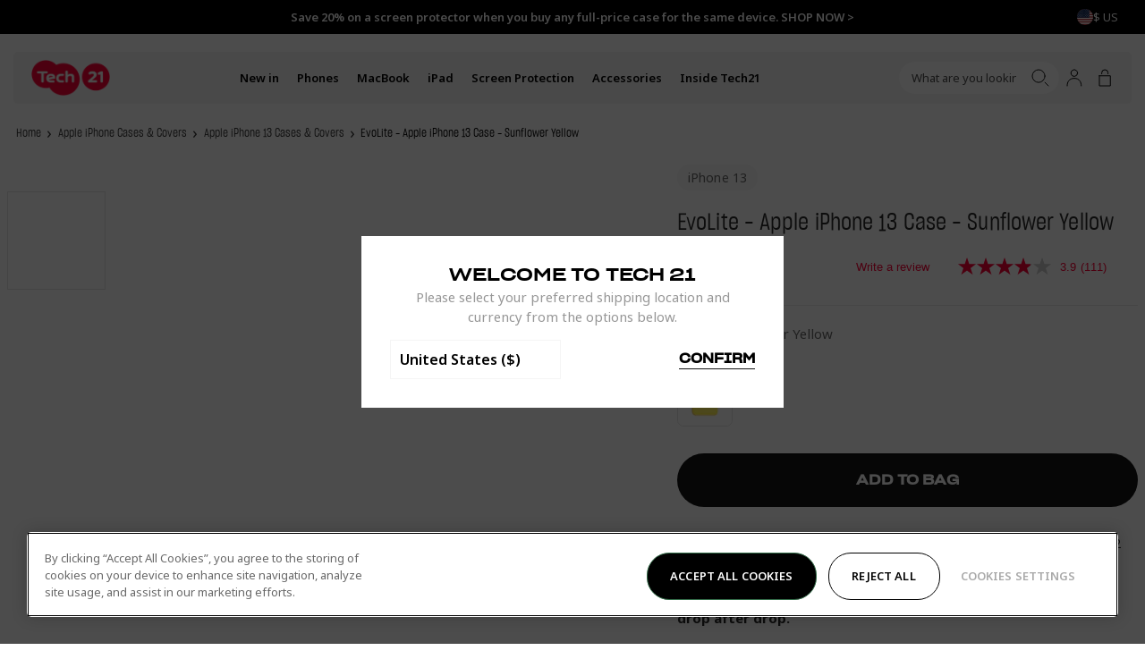

--- FILE ---
content_type: text/html; charset=utf-8
request_url: https://www.tech21.com/collections/colourful-cases-covers/products/evo-lite-apple-iphone-13-case-sunflower-yellow
body_size: 59443
content:
<!doctype html>
<html
  lang="en"
  data-country="us"
  class="no-js supports-cookies"
  data-geoip-switch>
  <head><script async src="https://www.googleoptimize.com/optimize.js?id=OPT-53WT57H"></script><script type="text/javascript">
window.NREUM||(NREUM={}),NREUM.init={privacy:{cookies_enabled:!0}},window.NREUM||(NREUM={}),__nr_require=function(t,e,n){function r(n){if(!e[n]){var i=e[n]={exports:{}};t[n][0].call(i.exports,function(e){return r(t[n][1][e]||e)},i,i.exports)}return e[n].exports}if("function"==typeof __nr_require)return __nr_require;for(var i=0;i<n.length;i++)r(n[i]);return r}({1:[function(t,e,n){function r(t){try{s.console&&console.log(t)}catch(e){}}var i,o=t("ee"),a=t(23),s={};try{i=localStorage.getItem("__nr_flags").split(","),console&&"function"==typeof console.log&&(s.console=!0,-1!==i.indexOf("dev")&&(s.dev=!0),-1!==i.indexOf("nr_dev")&&(s.nrDev=!0))}catch(c){}s.nrDev&&o.on("internal-error",function(t){r(t.stack)}),s.dev&&o.on("fn-err",function(t,e,n){r(n.stack)}),s.dev&&(r("NR AGENT IN DEVELOPMENT MODE"),r("flags: "+a(s,function(t,e){return t}).join(", ")))},{},],2:[function(t,e,n){function r(t,e,n){this.message=t||"Uncaught error with no additional information",this.sourceURL=e,this.line=n}function i(t,e){o("err",[t,e?null:c.now()])}var o=t("handle"),a=t(24),s=t("ee"),c=t("loader"),f=t("gos"),u=window.onerror,d=!1,l="nr@seenError",p=0;c.features.err=!0,t(1),window.onerror=function t(e,n,s,f,d){try{p?p-=1:i(d||new r(e,n,s),!0)}catch(l){try{o("ierr",[l,c.now(),!0])}catch(h){}}return"function"==typeof u&&u.apply(this,a(arguments))};try{throw Error()}catch(h){"stack"in h&&(t(9),t(8),"addEventListener"in window&&t(5),c.xhrWrappable&&t(10),d=!0)}s.on("fn-start",function(t,e,n){d&&(p+=1)}),s.on("fn-err",function(t,e,n){d&&!n[l]&&(f(n,l,function(){return!0}),this.thrown=!0,i(n))}),s.on("fn-end",function(){d&&!this.thrown&&p>0&&(p-=1)}),s.on("internal-error",function(t){o("ierr",[t,c.now(),!0])})},{},],3:[function(t,e,n){t("loader").features.ins=!0},{},],4:[function(t,e,n){function r(t){}if(window.performance&&window.performance.timing&&window.performance.getEntriesByType){var i=t("ee"),o=t("handle"),a=t(9),s=t(8),c="learResourceTimings",f="addEventListener",u="resourcetimingbufferfull",d="bstResource",l="resource",p="-start",h="-end",m="fn"+p,v="fn"+h,g="bstTimer",y="pushState",x=t("loader");x.features.stn=!0,t(7),"addEventListener"in window&&t(5);var $=NREUM.o.EV;i.on(m,function(t,e){t[0]instanceof $&&(this.bstStart=x.now())}),i.on(v,function(t,e){var n=t[0];n instanceof $&&o("bst",[n,e,this.bstStart,x.now()])}),a.on(m,function(t,e,n){this.bstStart=x.now(),this.bstType=n}),a.on(v,function(t,e){o(g,[e,this.bstStart,x.now(),this.bstType])}),s.on(m,function(){this.bstStart=x.now()}),s.on(v,function(t,e){o(g,[e,this.bstStart,x.now(),"requestAnimationFrame"])}),i.on(y+p,function(t){this.time=x.now(),this.startPath=location.pathname+location.hash}),i.on(y+h,function(t){o("bstHist",[location.pathname+location.hash,this.startPath,this.time])}),f in window.performance&&(window.performance["c"+c]?window.performance[f](u,function(t){o(d,[window.performance.getEntriesByType(l)]),window.performance["c"+c]()},!1):window.performance[f]("webkit"+u,function(t){o(d,[window.performance.getEntriesByType(l)]),window.performance["webkitC"+c]()},!1)),document[f]("scroll",r,{passive:!0}),document[f]("keypress",r,!1),document[f]("click",r,!1)}},{},],5:[function(t,e,n){function r(t){for(var e=t;e&&!e.hasOwnProperty(u);)e=Object.getPrototypeOf(e);e&&i(e)}function i(t){s.inPlace(t,[u,d],"-",o)}function o(t,e){return t[1]}var a=t("ee").get("events"),s=t("wrap-function")(a,!0),c=t("gos"),f=XMLHttpRequest,u="addEventListener",d="removeEventListener";e.exports=a,"getPrototypeOf"in Object?(r(document),r(window),r(f.prototype)):f.prototype.hasOwnProperty(u)&&(i(window),i(f.prototype)),a.on(u+"-start",function(t,e){var n=t[1],r=c(n,"nr@wrapped",function(){var t={object:function t(){if("function"==typeof n.handleEvent)return n.handleEvent.apply(n,arguments)},function:n}[typeof n];return t?s(t,"fn-",null,t.name||"anonymous"):n});this.wrapped=t[1]=r}),a.on(d+"-start",function(t){t[1]=this.wrapped||t[1]})},{},],6:[function(t,e,n){function r(t,e,n){var r=t[e];"function"==typeof r&&(t[e]=function(){var t,e=o(arguments),a={};i.emit(n+"before-start",[e],a),a[h]&&a[h].dt&&(t=a[h].dt);var s=r.apply(this,e);return i.emit(n+"start",[e,t],s),s.then(function(t){return i.emit(n+"end",[null,t],s),t},function(t){throw i.emit(n+"end",[t],s),t})})}var i=t("ee").get("fetch"),o=t(24),a=t(23);e.exports=i;var s=window,c="fetch-",f=c+"body-",u=s.Request,d=s.Response,l=s.fetch,p="prototype",h="nr@context";u&&d&&l&&(a(["arrayBuffer","blob","json","text","formData"],function(t,e){r(u[p],e,f),r(d[p],e,f)}),r(s,"fetch",c),i.on(c+"end",function(t,e){var n=this;if(e){var r=e.headers.get("content-length");null!==r&&(n.rxSize=r),i.emit(c+"done",[null,e],n)}else i.emit(c+"done",[t],n)}))},{},],7:[function(t,e,n){var r=t("ee").get("history"),i=t("wrap-function")(r);e.exports=r;var o=window.history&&window.history.constructor&&window.history.constructor.prototype,a=window.history;o&&o.pushState&&o.replaceState&&(a=o),i.inPlace(a,["pushState","replaceState"],"-")},{},],8:[function(t,e,n){var r=t("ee").get("raf"),i=t("wrap-function")(r),o="equestAnimationFrame";e.exports=r,i.inPlace(window,["r"+o,"mozR"+o,"webkitR"+o,"msR"+o],"raf-"),r.on("raf-start",function(t){t[0]=i(t[0],"fn-")})},{},],9:[function(t,e,n){var r=t("ee").get("timer"),i=t("wrap-function")(r),o="setTimeout",a="setInterval",s="clearTimeout",c="-start";e.exports=r,i.inPlace(window,[o,"setImmediate"],o+"-"),i.inPlace(window,[a],a+"-"),i.inPlace(window,[s,"clearImmediate"],s+"-"),r.on(a+c,function t(e,n,r){e[0]=i(e[0],"fn-",null,r)}),r.on(o+c,function t(e,n,r){this.method=r,this.timerDuration=isNaN(e[1])?0:+e[1],e[0]=i(e[0],"fn-",this,r)})},{},],10:[function(t,e,n){function r(t,e){f.inPlace(e,["onreadystatechange"],"fn-",a)}function i(){var t=c.context(this);this.readyState>3&&!t.resolved&&(t.resolved=!0,c.emit("xhr-resolved",[],this)),f.inPlace(this,v,"fn-",a)}function o(){for(var t=0;t<g.length;t++)r([],g[t]);g.length&&(g=[])}function a(t,e){return e}t(5);var s=t("ee"),c=s.get("xhr"),f=t("wrap-function")(c),u=NREUM.o,d=u.XHR,l=u.MO,p=u.PR,h=u.SI,m="readystatechange",v=["onload","onerror","onabort","onloadstart","onloadend","onprogress","ontimeout"],g=[];e.exports=c;var y=window.XMLHttpRequest=function(t){var e=new d(t);try{c.emit("new-xhr",[e],e),e.addEventListener(m,i,!1)}catch(n){try{c.emit("internal-error",[n])}catch(r){}}return e};if(function t(e,n){for(var r in e)n[r]=e[r];return n}(d,y),y.prototype=d.prototype,f.inPlace(y.prototype,["open","send"],"-xhr-",a),c.on("send-xhr-start",function(t,e){var n;r(t,e),n=e,g.push(n),l&&(x?x.then(o):h?h(o):($=-$,_.data=$))}),c.on("open-xhr-start",r),l){var x=p&&p.resolve();if(!h&&!p){var $=1,_=document.createTextNode($);new l(o).observe(_,{characterData:!0})}}else s.on("fn-end",function(t){t[0]&&t[0].type===m||o()})},{},],11:[function(t,e,n){function r(t){return"init"in NREUM&&"distributed_tracing"in NREUM.init&&!!NREUM.init.distributed_tracing.enabled&&i(t)}function i(t){var e=!1,n={};if("init"in NREUM&&"distributed_tracing"in NREUM.init&&(n=NREUM.init.distributed_tracing),t.sameOrigin)e=!0;else if(n.allowed_origins instanceof Array)for(var r=0;r<n.allowed_origins.length;r++){var i=a(n.allowed_origins[r]);if(t.hostname===i.hostname&&t.protocol===i.protocol&&t.port===i.port){e=!0;break}}return e}var o=t(20),a=t(13);e.exports={generateTracePayload:function t(e){if(!r(e))return null;var n=window.NREUM;if(!n.loader_config)return null;var a=(n.loader_config.accountID||"").toString()||null,s=(n.loader_config.agentID||"").toString()||null,c=(n.loader_config.trustKey||"").toString()||null;if(!a||!s)return null;var f,u,d,l,p,h,m,v=o.generateSpanId(),g=o.generateTraceId(),y=Date.now(),x={spanId:v,traceId:g,timestamp:y};return(e.sameOrigin||i(e)&&"init"in NREUM&&"distributed_tracing"in NREUM.init&&NREUM.init.distributed_tracing.cors_use_tracecontext_headers)&&(x.traceContextParentHeader=(f=v,u=g,"00-"+u+"-"+f+"-01"),x.traceContextStateHeader=(d=v,l=y,p=a,h=s,m=c,m+"@nr=0-1-"+p+"-"+h+"-"+d+"----"+l)),!(e.sameOrigin&&!("init"in NREUM&&"distributed_tracing"in NREUM.init&&NREUM.init.distributed_tracing.exclude_newrelic_header)||!e.sameOrigin&&i(e)&&"init"in NREUM&&"distributed_tracing"in NREUM.init&&!1!==NREUM.init.distributed_tracing.cors_use_newrelic_header)||(x.newrelicHeader=function t(e,n,r,i,o,a){if(!("btoa"in window&&"function"==typeof window.btoa))return null;var s={v:[0,1],d:{ty:"Browser",ac:i,ap:o,id:e,tr:n,ti:r}};return a&&i!==a&&(s.d.tk=a),btoa(JSON.stringify(s))}(v,g,y,a,s,c)),x},shouldGenerateTrace:r}},{},],12:[function(t,e,n){function r(t){var e=this.params,n=this.metrics;if(!this.ended){this.ended=!0;for(var r=0;r<d;r++)t.removeEventListener(u[r],this.listener,!1);e.aborted||(n.duration=o.now()-this.startTime,this.loadCaptureCalled||4!==t.readyState?null==e.status&&(e.status=0):i(this,t),n.cbTime=this.cbTime,f.emit("xhr-done",[t],t),a("xhr",[e,n,this.startTime]))}}function i(t,e){t.params.status=e.status;var n=m(e,t.lastSize);if(n&&(t.metrics.rxSize=n),t.sameOrigin){var r=e.getResponseHeader("X-NewRelic-App-Data");r&&(t.params.cat=r.split(", ").pop())}t.loadCaptureCalled=!0}var o=t("loader");if(o.xhrWrappable){var a=t("handle"),s=t(13),c=t(11).generateTracePayload,f=t("ee"),u=["load","error","abort","timeout"],d=u.length,l=t("id"),p=t(17),h=t(16),m=t(14),v=window.XMLHttpRequest;o.features.xhr=!0,t(10),t(6),f.on("new-xhr",function(t){var e=this;e.totalCbs=0,e.called=0,e.cbTime=0,e.end=r,e.ended=!1,e.xhrGuids={},e.lastSize=null,e.loadCaptureCalled=!1,t.addEventListener("load",function(n){i(e,t)},!1),p&&(p>34||p<10)||window.opera||t.addEventListener("progress",function(t){e.lastSize=t.loaded},!1)}),f.on("open-xhr-start",function(t){var e,n,r,i;this.params={method:t[0]},e=this,r=s(n=t[1]),(i=e.params).host=r.hostname+":"+r.port,i.pathname=r.pathname,e.parsedOrigin=s(n),e.sameOrigin=e.parsedOrigin.sameOrigin,this.metrics={}}),f.on("open-xhr-end",function(t,e){"loader_config"in NREUM&&"xpid"in NREUM.loader_config&&this.sameOrigin&&e.setRequestHeader("X-NewRelic-ID",NREUM.loader_config.xpid);var n=c(this.parsedOrigin);if(n){var r=!1;n.newrelicHeader&&(e.setRequestHeader("newrelic",n.newrelicHeader),r=!0),n.traceContextParentHeader&&(e.setRequestHeader("traceparent",n.traceContextParentHeader),n.traceContextStateHeader&&e.setRequestHeader("tracestate",n.traceContextStateHeader),r=!0),r&&(this.dt=n)}}),f.on("send-xhr-start",function(t,e){var n=this.metrics,r=t[0],i=this;if(n&&r){var a=h(r);a&&(n.txSize=a)}this.startTime=o.now(),this.listener=function(t){try{"abort"!==t.type||i.loadCaptureCalled||(i.params.aborted=!0),("load"!==t.type||i.called===i.totalCbs&&(i.onloadCalled||"function"!=typeof e.onload))&&i.end(e)}catch(n){try{f.emit("internal-error",[n])}catch(r){}}};for(var s=0;s<d;s++)e.addEventListener(u[s],this.listener,!1)}),f.on("xhr-cb-time",function(t,e,n){this.cbTime+=t,e?this.onloadCalled=!0:this.called+=1,this.called===this.totalCbs&&(this.onloadCalled||"function"!=typeof n.onload)&&this.end(n)}),f.on("xhr-load-added",function(t,e){var n=""+l(t)+!!e;this.xhrGuids&&!this.xhrGuids[n]&&(this.xhrGuids[n]=!0,this.totalCbs+=1)}),f.on("xhr-load-removed",function(t,e){var n=""+l(t)+!!e;this.xhrGuids&&this.xhrGuids[n]&&(delete this.xhrGuids[n],this.totalCbs-=1)}),f.on("addEventListener-end",function(t,e){e instanceof v&&"load"===t[0]&&f.emit("xhr-load-added",[t[1],t[2]],e)}),f.on("removeEventListener-end",function(t,e){e instanceof v&&"load"===t[0]&&f.emit("xhr-load-removed",[t[1],t[2]],e)}),f.on("fn-start",function(t,e,n){e instanceof v&&("onload"===n&&(this.onload=!0),("load"===(t[0]&&t[0].type)||this.onload)&&(this.xhrCbStart=o.now()))}),f.on("fn-end",function(t,e){this.xhrCbStart&&f.emit("xhr-cb-time",[o.now()-this.xhrCbStart,this.onload,e],e)}),f.on("fetch-before-start",function(t){function e(t,e){var n=!1;return e.newrelicHeader&&(t.set("newrelic",e.newrelicHeader),n=!0),e.traceContextParentHeader&&(t.set("traceparent",e.traceContextParentHeader),e.traceContextStateHeader&&t.set("tracestate",e.traceContextStateHeader),n=!0),n}var n,r=t[1]||{};"string"==typeof t[0]?n=t[0]:t[0]&&t[0].url&&(n=t[0].url),n&&(this.parsedOrigin=s(n),this.sameOrigin=this.parsedOrigin.sameOrigin);var i=c(this.parsedOrigin);if(i&&(i.newrelicHeader||i.traceContextParentHeader)){if("string"==typeof t[0]){var o={};for(var a in r)o[a]=r[a];o.headers=new Headers(r.headers||{}),e(o.headers,i)&&(this.dt=i),t.length>1?t[1]=o:t.push(o)}else t[0]&&t[0].headers&&e(t[0].headers,i)&&(this.dt=i)}})}},{},],13:[function(t,e,n){var r={};e.exports=function(t){if(t in r)return r[t];var e=document.createElement("a"),n=window.location,i={};e.href=t,i.port=e.port;var o=e.href.split("://");!i.port&&o[1]&&(i.port=o[1].split("/")[0].split("@").pop().split(":")[1]),i.port&&"0"!==i.port||(i.port="https"===o[0]?"443":"80"),i.hostname=e.hostname||n.hostname,i.pathname=e.pathname,i.protocol=o[0],"/"!==i.pathname.charAt(0)&&(i.pathname="/"+i.pathname);var a=!e.protocol||":"===e.protocol||e.protocol===n.protocol,s=e.hostname===document.domain&&e.port===n.port;return i.sameOrigin=a&&(!e.hostname||s),"/"===i.pathname&&(r[t]=i),i}},{},],14:[function(t,e,n){var r=t(16);e.exports=function t(e,n){var i=e.responseType;return"json"===i&&null!==n?n:"arraybuffer"===i||"blob"===i||"json"===i?r(e.response):"text"===i||""===i||void 0===i?r(e.responseText):void 0}},{},],15:[function(t,e,n){function r(){}function i(t,e,n){return function(){return o(t,[f.now()].concat(s(arguments)),e?null:this,n),e?void 0:this}}var o=t("handle"),a=t(23),s=t(24),c=t("ee").get("tracer"),f=t("loader"),u=NREUM;void 0===window.newrelic&&(newrelic=u);var d="api-",l=d+"ixn-";a(["setPageViewName","setCustomAttribute","setErrorHandler","finished","addToTrace","inlineHit","addRelease",],function(t,e){u[e]=i(d+e,!0,"api")}),u.addPageAction=i(d+"addPageAction",!0),u.setCurrentRouteName=i(d+"routeName",!0),e.exports=newrelic,u.interaction=function(){return new r().get()};var p=r.prototype={createTracer:function(t,e){var n={},r=this,i="function"==typeof e;return o(l+"tracer",[f.now(),t,n],r),function(){if(c.emit((i?"":"no-")+"fn-start",[f.now(),r,i],n),i)try{return e.apply(this,arguments)}catch(t){throw c.emit("fn-err",[arguments,this,t],n),t}finally{c.emit("fn-end",[f.now()],n)}}}};a("actionText,setName,setAttribute,save,ignore,onEnd,getContext,end,get".split(","),function(t,e){p[e]=i(l+e)}),newrelic.noticeError=function(t,e){"string"==typeof t&&(t=Error(t)),o("err",[t,f.now(),!1,e])}},{},],16:[function(t,e,n){e.exports=function(t){if("string"==typeof t&&t.length)return t.length;if("object"==typeof t){if("undefined"!=typeof ArrayBuffer&&t instanceof ArrayBuffer&&t.byteLength)return t.byteLength;if("undefined"!=typeof Blob&&t instanceof Blob&&t.size)return t.size;if(!("undefined"!=typeof FormData&&t instanceof FormData))try{return JSON.stringify(t).length}catch(e){return}}}},{},],17:[function(t,e,n){var r=0,i=navigator.userAgent.match(/Firefox[\/\s](\d+\.\d+)/);i&&(r=+i[1]),e.exports=r},{},],18:[function(t,e,n){function r(){return i}var i=new Date().getTime(),o=i,a=t(25);e.exports=function t(){return a.exists&&performance.now?Math.round(performance.now()):(i=Math.max(new Date().getTime(),i))-o},e.exports.offset=o,e.exports.getLastTimestamp=r},{},],19:[function(t,e,n){function r(t){if(t instanceof u&&!h){var e=Math.round(t.timeStamp),n={type:t.type};e<=c.now()?n.fid=c.now()-e:e>c.offset&&e<=Date.now()?(e-=c.offset,n.fid=c.now()-e):e=c.now(),h=!0,s("timing",["fi",e,n])}}if(!("init"in NREUM&&"page_view_timing"in NREUM.init&&"enabled"in NREUM.init.page_view_timing&&!1===NREUM.init.page_view_timing.enabled)){var i,o,a,s=t("handle"),c=t("loader"),f=t(22),u=NREUM.o.EV;if("PerformanceObserver"in window&&"function"==typeof window.PerformanceObserver){i=new PerformanceObserver(function t(e,n){e.getEntries().forEach(function(t){"first-paint"===t.name?s("timing",["fp",Math.floor(t.startTime)]):"first-contentful-paint"===t.name&&s("timing",["fcp",Math.floor(t.startTime)])})});try{i.observe({entryTypes:["paint"]})}catch(d){}o=new PerformanceObserver(function t(e,n){var r=e.getEntries();r.length>0&&s("lcp",[r[r.length-1]])});try{o.observe({entryTypes:["largest-contentful-paint"]})}catch(l){}a=new PerformanceObserver(function t(e){e.getEntries().forEach(function(t){t.hadRecentInput||s("cls",[t])})});try{a.observe({type:"layout-shift",buffered:!0})}catch(p){}}if("addEventListener"in document){var h=!1;["click","keydown","mousedown","pointerdown","touchstart"].forEach(function(t){document.addEventListener(t,r,!1)})}f(function t(e){s("pageHide",[c.now(),e])})}},{},],20:[function(t,e,n){function r(t){function e(){return n?15&n[r++]:16*Math.random()|0}var n=null,r=0,i=window.crypto||window.msCrypto;i&&i.getRandomValues&&Uint8Array&&(n=i.getRandomValues(new Uint8Array(31)));for(var o=[],a=0;a<t;a++)o.push(e().toString(16));return o.join("")}e.exports={generateUuid:function t(){function e(){return n?15&n[r++]:16*Math.random()|0}var n=null,r=0,i=window.crypto||window.msCrypto;i&&i.getRandomValues&&(n=i.getRandomValues(new Uint8Array(31)));for(var o,a="xxxxxxxx-xxxx-4xxx-yxxx-xxxxxxxxxxxx",s="",c=0;c<a.length;c++)"x"===(o=a[c])?s+=e().toString(16):"y"===o?s+=(o=3&e()|8).toString(16):s+=o;return s},generateSpanId:function t(){return r(16)},generateTraceId:function t(){return r(32)}}},{},],21:[function(t,e,n){var r=null,i=null;if(navigator.userAgent){var o=navigator.userAgent,a=o.match(/Version\/(\S+)\s+Safari/);a&&-1===o.indexOf("Chrome")&&-1===o.indexOf("Chromium")&&(r="Safari",i=a[1])}e.exports={agent:r,version:i,match:function t(e,n){if(!r||e!==r)return!1;if(!n)return!0;if(!i)return!1;for(var o=i.split("."),a=n.split("."),s=0;s<a.length;s++)if(a[s]!==o[s])return!1;return!0}}},{},],22:[function(t,e,n){var r,i,o;e.exports=function t(e){"addEventListener"in document&&i&&document.addEventListener(i,function t(){e(o&&document[o]?document[o]:document[r]?"hidden":"visible")},!1)},void 0!==document.hidden?(r="hidden",i="visibilitychange",o="visibilityState"):void 0!==document.msHidden?(r="msHidden",i="msvisibilitychange"):void 0!==document.webkitHidden&&(r="webkitHidden",i="webkitvisibilitychange",o="webkitVisibilityState")},{},],23:[function(t,e,n){var r=Object.prototype.hasOwnProperty;e.exports=function t(e,n){var i=[],o="",a=0;for(o in e)r.call(e,o)&&(i[a]=n(o,e[o]),a+=1);return i}},{},],24:[function(t,e,n){e.exports=function t(e,n,r){n||(n=0),void 0===r&&(r=e?e.length:0);for(var i=-1,o=r-n||0,a=Array(o<0?0:o);++i<o;)a[i]=e[n+i];return a}},{},],25:[function(t,e,n){e.exports={exists:void 0!==window.performance&&window.performance.timing&&void 0!==window.performance.timing.navigationStart}},{},],ee:[function(t,e,n){function r(){}function i(){return new r}function o(){(c.api||c.feature)&&(u.aborted=!0,c=u.backlog={})}var a=t("gos"),s=t(23),c={},f={},u=e.exports=function t(e){function n(t){return t&&t instanceof r?t:t?a(t,"nr@context",i):i()}function d(t,r,i,o){if(!u.aborted||o){e&&e(t,r,i);for(var a=n(i),s=p(t),f=s.length,d=0;d<f;d++)s[d].apply(a,r);var l=c[m[t]];return l&&l.push([v,t,r,a]),a}}function l(t,e){h[t]=p(t).concat(e)}function p(t){return h[t]||[]}var h={},m={},v={on:l,addEventListener:l,removeEventListener:function t(e,n){var r=h[e];if(r)for(var i=0;i<r.length;i++)r[i]===n&&r.splice(i,1)},emit:d,get:function e(n){return f[n]=f[n]||t(d)},listeners:p,context:n,buffer:function t(e,n){s(e,function(t,e){n=n||"feature",m[e]=n,n in c||(c[n]=[])})},abort:o,aborted:!1};return v}();u.backlog=c},{},],gos:[function(t,e,n){var r=Object.prototype.hasOwnProperty;e.exports=function t(e,n,i){if(r.call(e,n))return e[n];var o=i();if(Object.defineProperty&&Object.keys)try{return Object.defineProperty(e,n,{value:o,writable:!0,enumerable:!1}),o}catch(a){}return e[n]=o,o}},{},],handle:[function(t,e,n){function r(t,e,n,r){i.buffer([t],r),i.emit(t,e,n)}var i=t("ee").get("handle");e.exports=r,r.ee=i},{},],id:[function(t,e,n){var r=1,i=t("gos");e.exports=function t(e){var n=typeof e;return e&&("object"===n||"function"===n)?e===window?0:i(e,"nr@id",function(){return r++}):-1}},{},],loader:[function(t,e,n){function r(){if(!$++){var t=x.info=NREUM.info,e=d.getElementsByTagName("script")[0];if(setTimeout(c.abort,3e4),!(t&&t.licenseKey&&t.applicationID&&e))return c.abort();s(g,function(e,n){t[e]||(t[e]=n)});var n=o();a("mark",["onload",n+x.offset],null,"api"),a("timing",["load",n]);var r=d.createElement("script");r.src="https://"+t.agent,e.parentNode.insertBefore(r,e)}}function i(){a("mark",["domContent",o()+x.offset],null,"api")}var o=t(18),a=t("handle"),s=t(23),c=t("ee"),f=t(21),u=window,d=u.document,l="addEventListener",p="attachEvent",h=u.XMLHttpRequest,m=h&&h.prototype;NREUM.o={ST:setTimeout,SI:u.setImmediate,CT:clearTimeout,XHR:h,REQ:u.Request,EV:u.Event,PR:u.Promise,MO:u.MutationObserver};var v=""+location,g={beacon:"bam.nr-data.net",errorBeacon:"bam.nr-data.net",agent:"js-agent.newrelic.com/nr-1184.min.js"},y=h&&m&&m[l]&&!/CriOS/.test(navigator.userAgent),x=e.exports={offset:o.getLastTimestamp(),now:o,origin:v,features:{},xhrWrappable:y,userAgent:f};t(15),t(19),d[l]?(d[l]("DOMContentLoaded",i,!1),u[l]("load",r,!1)):(d[p]("onreadystatechange",function t(){"complete"===d.readyState&&i()}),u[p]("onload",r)),a("mark",["firstbyte",o.getLastTimestamp()],null,"api");var $=0},{},],"wrap-function":[function(t,e,n){function r(t){return!(t&&t instanceof Function&&t.apply&&!t[a])}var i=t("ee"),o=t(24),a="nr@original",s=Object.prototype.hasOwnProperty,c=!1;e.exports=function(t,e){function n(t,e,n,i){function c(){var r,a,s,c;try{a=this,r=o(arguments),s="function"==typeof n?n(r,a):n||{}}catch(d){u([d,"",[r,a,i],s])}f(e+"start",[r,a,i],s);try{return c=t.apply(a,r)}catch(l){throw f(e+"err",[r,a,l],s),l}finally{f(e+"end",[r,a,c],s)}}return r(t)?t:(e||(e=""),c[a]=t,function t(e,n){if(Object.defineProperty&&Object.keys)try{return Object.keys(e).forEach(function(t){Object.defineProperty(n,t,{get:function(){return e[t]},set:function(n){return e[t]=n,n}})}),n}catch(r){u([r])}for(var i in e)s.call(e,i)&&(n[i]=e[i]);return n}(t,c),c)}function f(n,r,i){if(!c||e){var o=c;c=!0;try{t.emit(n,r,i,e)}catch(a){u([a,n,r,i])}c=o}}function u(e){try{t.emit("internal-error",e)}catch(n){}}return t||(t=i),n.inPlace=function t(e,i,o,a){o||(o="");var s,c,f,u="-"===o.charAt(0);for(f=0;f<i.length;f++)r(s=e[c=i[f]])||(e[c]=n(s,u?c+o:o,a,c))},n.flag=a,n}},{},]},{},["loader",2,12,4,3]),NREUM.loader_config={accountID:"2949930",trustKey:"278232",agentID:"819383183",licenseKey:"NRJS-46fd6667fdcd606bcfc",applicationID:"819383183"},NREUM.info={beacon:"bam.nr-data.net",errorBeacon:"bam.nr-data.net",licenseKey:"NRJS-46fd6667fdcd606bcfc",applicationID:"819383183",sa:1};
</script>
<!-- Google Tag Manager -->
  <script>
    (function(w,d,s,l,i){w[l]=w[l]||[];w[l].push({"gtm.start":
    new Date().getTime(),event:"gtm.js"});var f=d.getElementsByTagName(s)[0],
      j=d.createElement(s),dl=l!="dataLayer"?"&l="+l:"";j.async=true;j.src=
      "https://www.googletagmanager.com/gtm.js?id="+i+dl;f.parentNode.insertBefore(j,f);
    })(window,document,"script","dataLayer","GTM-MKBGJK5");

    window.dataLayer = window.dataLayer || [];
  </script>
  <!-- End Google Tag Manager --><meta charset="utf-8">
    <meta http-equiv="X-UA-Compatible" content="IE=edge">
    <meta name="viewport" content="width=device-width,initial-scale=1">
    <meta name="theme-color" content="">
    <meta name="google-site-verification" content="YCRwVsEvMb2YBvlKQX28LDbNCRmL6kb0DECtV89_yFE">
    <meta name="viewport" content="width=device-width, initial-scale=1.0, maximum-scale=1.0, user-scalable=0">
  <link rel="canonical" href="https://www.tech21.com/products/evo-lite-apple-iphone-13-case-sunflower-yellow" />

<link rel="alternate" hreflang="x-default" href="https://www.tech21.com/collections/colourful-cases-covers/products/evo-lite-apple-iphone-13-case-sunflower-yellow" />
<link rel="alternate" hreflang="en" href="https://www.tech21.com/collections/colourful-cases-covers/products/evo-lite-apple-iphone-13-case-sunflower-yellow" />
<link rel="alternate" hreflang="en-gb" href="https://uk.tech21.com/collections/colourful-cases-covers/products/evo-lite-apple-iphone-13-case-sunflower-yellow" />
<link rel="alternate" hreflang="en-us" href="https://www.tech21.com/collections/colourful-cases-covers/products/evo-lite-apple-iphone-13-case-sunflower-yellow" />
<link rel="alternate" hreflang="en-au" href="https://au.tech21.com/collections/colourful-cases-covers/products/evo-lite-apple-iphone-13-case-sunflower-yellow" />
<link rel="alternate" hreflang="en-ie" href="https://eu.tech21.com/collections/colourful-cases-covers/products/evo-lite-apple-iphone-13-case-sunflower-yellow" />
<link rel="alternate" hreflang="en-fr" href="https://eu.tech21.com/collections/colourful-cases-covers/products/evo-lite-apple-iphone-13-case-sunflower-yellow" />
<link rel="alternate" hreflang="en-es" href="https://eu.tech21.com/collections/colourful-cases-covers/products/evo-lite-apple-iphone-13-case-sunflower-yellow" />
<link rel="alternate" hreflang="en-de" href="https://eu.tech21.com/collections/colourful-cases-covers/products/evo-lite-apple-iphone-13-case-sunflower-yellow" />
<link rel="alternate" hreflang="en-be" href="https://eu.tech21.com/collections/colourful-cases-covers/products/evo-lite-apple-iphone-13-case-sunflower-yellow" />
<link rel="alternate" hreflang="en-nl" href="https://eu.tech21.com/collections/colourful-cases-covers/products/evo-lite-apple-iphone-13-case-sunflower-yellow" />
<link rel="alternate" hreflang="en-it" href="https://eu.tech21.com/collections/colourful-cases-covers/products/evo-lite-apple-iphone-13-case-sunflower-yellow" />
<link rel="shortcut icon" href="//www.tech21.com/cdn/shop/files/MicrosoftTeams-image_6_32x32.png?v=1620829186" type="image/png"><title>EvoLite - Apple iPhone 13 Case - Sunflower Yellow
&vert; Tech21 Ltd - US</title><meta name="description" content="Tech21&#39;s sunflower yellow Evo Slim iPhone 13 case is ready for all kinds of everyday impact. Thin, lightweight and super smooth, it&#39;s easy to put on and take off and contains an in-built formula that reduces microbes by up to 99.99% in just 24 hours.">


<meta property="og:site_name" content="Tech21 Ltd - US">
<meta property="og:url" content="https://www.tech21.com/products/evo-lite-apple-iphone-13-case-sunflower-yellow">
<meta property="og:title" content="EvoLite - Apple iPhone 13 Case - Sunflower Yellow">
<meta property="og:type" content="product">
<meta property="og:description" content="Tech21&#39;s sunflower yellow Evo Slim iPhone 13 case is ready for all kinds of everyday impact. Thin, lightweight and super smooth, it&#39;s easy to put on and take off and contains an in-built formula that reduces microbes by up to 99.99% in just 24 hours."><meta property="product:availability" content="instock">
  <meta property="product:price:amount" content="29.99">
  <meta property="product:price:currency" content="USD"><meta property="og:image" content="http://www.tech21.com/cdn/shop/products/68a6eba7-f394-40fd-b744-ce1873b57859.jpg?v=1688670462">
      <meta property="og:image:secure_url" content="https://www.tech21.com/cdn/shop/products/68a6eba7-f394-40fd-b744-ce1873b57859.jpg?v=1688670462">
      <meta property="og:image:width" content="1800">
      <meta property="og:image:height" content="1800">
      <meta property="og:image:alt" content="EvoLite - Apple iPhone 13 Case - Sunflower Yellow"><meta property="og:image" content="http://www.tech21.com/cdn/shop/products/38cb97b9-6c58-4e7e-a2f6-461c3ad598d2.jpg?v=1688670463">
      <meta property="og:image:secure_url" content="https://www.tech21.com/cdn/shop/products/38cb97b9-6c58-4e7e-a2f6-461c3ad598d2.jpg?v=1688670463">
      <meta property="og:image:width" content="1800">
      <meta property="og:image:height" content="1800">
      <meta property="og:image:alt" content="EvoLite - Apple iPhone 13 Case - Sunflower Yellow"><meta property="og:image" content="http://www.tech21.com/cdn/shop/products/543c61ca-fc26-4eeb-ab7f-7bc1f8e142fe.jpg?v=1688670463">
      <meta property="og:image:secure_url" content="https://www.tech21.com/cdn/shop/products/543c61ca-fc26-4eeb-ab7f-7bc1f8e142fe.jpg?v=1688670463">
      <meta property="og:image:width" content="1800">
      <meta property="og:image:height" content="1800">
      <meta property="og:image:alt" content="EvoLite - Apple iPhone 13 Case - Sunflower Yellow">

<meta name="twitter:site" content="@tech21official/">
<meta name="twitter:card" content="summary_large_image">
<meta name="twitter:title" content="EvoLite - Apple iPhone 13 Case - Sunflower Yellow">
<meta name="twitter:description" content="Tech21&#39;s sunflower yellow Evo Slim iPhone 13 case is ready for all kinds of everyday impact. Thin, lightweight and super smooth, it&#39;s easy to put on and take off and contains an in-built formula that reduces microbes by up to 99.99% in just 24 hours.">
<script>
      document.documentElement.className = document.documentElement.className.replace('no-js', '');</script>

    <script>window.performance && window.performance.mark && window.performance.mark('shopify.content_for_header.start');</script><meta id="shopify-digital-wallet" name="shopify-digital-wallet" content="/48197304472/digital_wallets/dialog">
<meta name="shopify-checkout-api-token" content="bcb24796bb50374cea980696f7141524">
<meta id="in-context-paypal-metadata" data-shop-id="48197304472" data-venmo-supported="false" data-environment="production" data-locale="en_US" data-paypal-v4="true" data-currency="USD">
<link rel="alternate" type="application/json+oembed" href="https://www.tech21.com/products/evo-lite-apple-iphone-13-case-sunflower-yellow.oembed">
<script async="async" src="/checkouts/internal/preloads.js?locale=en-US"></script>
<link rel="preconnect" href="https://shop.app" crossorigin="anonymous">
<script async="async" src="https://shop.app/checkouts/internal/preloads.js?locale=en-US&shop_id=48197304472" crossorigin="anonymous"></script>
<script id="apple-pay-shop-capabilities" type="application/json">{"shopId":48197304472,"countryCode":"GB","currencyCode":"USD","merchantCapabilities":["supports3DS"],"merchantId":"gid:\/\/shopify\/Shop\/48197304472","merchantName":"Tech21 Ltd - US","requiredBillingContactFields":["postalAddress","email","phone"],"requiredShippingContactFields":["postalAddress","email","phone"],"shippingType":"shipping","supportedNetworks":["visa","maestro","masterCard","amex","discover","elo"],"total":{"type":"pending","label":"Tech21 Ltd - US","amount":"1.00"},"shopifyPaymentsEnabled":true,"supportsSubscriptions":true}</script>
<script id="shopify-features" type="application/json">{"accessToken":"bcb24796bb50374cea980696f7141524","betas":["rich-media-storefront-analytics"],"domain":"www.tech21.com","predictiveSearch":true,"shopId":48197304472,"locale":"en"}</script>
<script>var Shopify = Shopify || {};
Shopify.shop = "tech21-us.myshopify.com";
Shopify.locale = "en";
Shopify.currency = {"active":"USD","rate":"1.0"};
Shopify.country = "US";
Shopify.theme = {"name":"Tech21 by BAO - 20260107","id":152788402328,"schema_name":"Maple","schema_version":"1.0.0","theme_store_id":null,"role":"main"};
Shopify.theme.handle = "null";
Shopify.theme.style = {"id":null,"handle":null};
Shopify.cdnHost = "www.tech21.com/cdn";
Shopify.routes = Shopify.routes || {};
Shopify.routes.root = "/";</script>
<script type="module">!function(o){(o.Shopify=o.Shopify||{}).modules=!0}(window);</script>
<script>!function(o){function n(){var o=[];function n(){o.push(Array.prototype.slice.apply(arguments))}return n.q=o,n}var t=o.Shopify=o.Shopify||{};t.loadFeatures=n(),t.autoloadFeatures=n()}(window);</script>
<script>
  window.ShopifyPay = window.ShopifyPay || {};
  window.ShopifyPay.apiHost = "shop.app\/pay";
  window.ShopifyPay.redirectState = null;
</script>
<script id="shop-js-analytics" type="application/json">{"pageType":"product"}</script>
<script defer="defer" async type="module" src="//www.tech21.com/cdn/shopifycloud/shop-js/modules/v2/client.init-shop-cart-sync_BN7fPSNr.en.esm.js"></script>
<script defer="defer" async type="module" src="//www.tech21.com/cdn/shopifycloud/shop-js/modules/v2/chunk.common_Cbph3Kss.esm.js"></script>
<script defer="defer" async type="module" src="//www.tech21.com/cdn/shopifycloud/shop-js/modules/v2/chunk.modal_DKumMAJ1.esm.js"></script>
<script type="module">
  await import("//www.tech21.com/cdn/shopifycloud/shop-js/modules/v2/client.init-shop-cart-sync_BN7fPSNr.en.esm.js");
await import("//www.tech21.com/cdn/shopifycloud/shop-js/modules/v2/chunk.common_Cbph3Kss.esm.js");
await import("//www.tech21.com/cdn/shopifycloud/shop-js/modules/v2/chunk.modal_DKumMAJ1.esm.js");

  window.Shopify.SignInWithShop?.initShopCartSync?.({"fedCMEnabled":true,"windoidEnabled":true});

</script>
<script>
  window.Shopify = window.Shopify || {};
  if (!window.Shopify.featureAssets) window.Shopify.featureAssets = {};
  window.Shopify.featureAssets['shop-js'] = {"shop-cart-sync":["modules/v2/client.shop-cart-sync_CJVUk8Jm.en.esm.js","modules/v2/chunk.common_Cbph3Kss.esm.js","modules/v2/chunk.modal_DKumMAJ1.esm.js"],"init-fed-cm":["modules/v2/client.init-fed-cm_7Fvt41F4.en.esm.js","modules/v2/chunk.common_Cbph3Kss.esm.js","modules/v2/chunk.modal_DKumMAJ1.esm.js"],"init-shop-email-lookup-coordinator":["modules/v2/client.init-shop-email-lookup-coordinator_Cc088_bR.en.esm.js","modules/v2/chunk.common_Cbph3Kss.esm.js","modules/v2/chunk.modal_DKumMAJ1.esm.js"],"init-windoid":["modules/v2/client.init-windoid_hPopwJRj.en.esm.js","modules/v2/chunk.common_Cbph3Kss.esm.js","modules/v2/chunk.modal_DKumMAJ1.esm.js"],"shop-button":["modules/v2/client.shop-button_B0jaPSNF.en.esm.js","modules/v2/chunk.common_Cbph3Kss.esm.js","modules/v2/chunk.modal_DKumMAJ1.esm.js"],"shop-cash-offers":["modules/v2/client.shop-cash-offers_DPIskqss.en.esm.js","modules/v2/chunk.common_Cbph3Kss.esm.js","modules/v2/chunk.modal_DKumMAJ1.esm.js"],"shop-toast-manager":["modules/v2/client.shop-toast-manager_CK7RT69O.en.esm.js","modules/v2/chunk.common_Cbph3Kss.esm.js","modules/v2/chunk.modal_DKumMAJ1.esm.js"],"init-shop-cart-sync":["modules/v2/client.init-shop-cart-sync_BN7fPSNr.en.esm.js","modules/v2/chunk.common_Cbph3Kss.esm.js","modules/v2/chunk.modal_DKumMAJ1.esm.js"],"init-customer-accounts-sign-up":["modules/v2/client.init-customer-accounts-sign-up_CfPf4CXf.en.esm.js","modules/v2/client.shop-login-button_DeIztwXF.en.esm.js","modules/v2/chunk.common_Cbph3Kss.esm.js","modules/v2/chunk.modal_DKumMAJ1.esm.js"],"pay-button":["modules/v2/client.pay-button_CgIwFSYN.en.esm.js","modules/v2/chunk.common_Cbph3Kss.esm.js","modules/v2/chunk.modal_DKumMAJ1.esm.js"],"init-customer-accounts":["modules/v2/client.init-customer-accounts_DQ3x16JI.en.esm.js","modules/v2/client.shop-login-button_DeIztwXF.en.esm.js","modules/v2/chunk.common_Cbph3Kss.esm.js","modules/v2/chunk.modal_DKumMAJ1.esm.js"],"avatar":["modules/v2/client.avatar_BTnouDA3.en.esm.js"],"init-shop-for-new-customer-accounts":["modules/v2/client.init-shop-for-new-customer-accounts_CsZy_esa.en.esm.js","modules/v2/client.shop-login-button_DeIztwXF.en.esm.js","modules/v2/chunk.common_Cbph3Kss.esm.js","modules/v2/chunk.modal_DKumMAJ1.esm.js"],"shop-follow-button":["modules/v2/client.shop-follow-button_BRMJjgGd.en.esm.js","modules/v2/chunk.common_Cbph3Kss.esm.js","modules/v2/chunk.modal_DKumMAJ1.esm.js"],"checkout-modal":["modules/v2/client.checkout-modal_B9Drz_yf.en.esm.js","modules/v2/chunk.common_Cbph3Kss.esm.js","modules/v2/chunk.modal_DKumMAJ1.esm.js"],"shop-login-button":["modules/v2/client.shop-login-button_DeIztwXF.en.esm.js","modules/v2/chunk.common_Cbph3Kss.esm.js","modules/v2/chunk.modal_DKumMAJ1.esm.js"],"lead-capture":["modules/v2/client.lead-capture_DXYzFM3R.en.esm.js","modules/v2/chunk.common_Cbph3Kss.esm.js","modules/v2/chunk.modal_DKumMAJ1.esm.js"],"shop-login":["modules/v2/client.shop-login_CA5pJqmO.en.esm.js","modules/v2/chunk.common_Cbph3Kss.esm.js","modules/v2/chunk.modal_DKumMAJ1.esm.js"],"payment-terms":["modules/v2/client.payment-terms_BxzfvcZJ.en.esm.js","modules/v2/chunk.common_Cbph3Kss.esm.js","modules/v2/chunk.modal_DKumMAJ1.esm.js"]};
</script>
<script>(function() {
  var isLoaded = false;
  function asyncLoad() {
    if (isLoaded) return;
    isLoaded = true;
    var urls = ["https:\/\/js.klevu.com\/klevu-js-v1\/js\/klevuScript.js?klevuapi=klevu-159981803458412696\u0026lang=en\u0026shop=tech21-us.myshopify.com","https:\/\/ecommplugins-scripts.trustpilot.com\/v2.1\/js\/header.min.js?settings=eyJrZXkiOiJGZEV1U0t2SkhDOXNnZFRTIiwicyI6InNrdSJ9\u0026v=2.5\u0026shop=tech21-us.myshopify.com","https:\/\/ecommplugins-trustboxsettings.trustpilot.com\/tech21-us.myshopify.com.js?settings=1626358129032\u0026shop=tech21-us.myshopify.com","https:\/\/js.klevu.com\/klevu-js-v1\/js\/klevuScript.js?klevuapi=klevu-159981803458412696\u0026lang=en\u0026shop=tech21-us.myshopify.com","\/\/swymv3starter-01.azureedge.net\/code\/swym-shopify.js?shop=tech21-us.myshopify.com","https:\/\/dr4qe3ddw9y32.cloudfront.net\/awin-shopify-integration-code.js?aid=6675\u0026v=shopifyApp_4.6.1\u0026ts=1726822864624\u0026shop=tech21-us.myshopify.com","\/\/cdn.shopify.com\/proxy\/0954e83211af814b21efab13f384af757a38f58e3ca293c9ef43a79283a6c367\/apps.bazaarvoice.com\/deployments\/Tech21\/main_site\/production\/en_US\/bv.js?shop=tech21-us.myshopify.com\u0026sp-cache-control=cHVibGljLCBtYXgtYWdlPTkwMA"];
    for (var i = 0; i < urls.length; i++) {
      var s = document.createElement('script');
      s.type = 'text/javascript';
      s.async = true;
      s.src = urls[i];
      var x = document.getElementsByTagName('script')[0];
      x.parentNode.insertBefore(s, x);
    }
  };
  if(window.attachEvent) {
    window.attachEvent('onload', asyncLoad);
  } else {
    window.addEventListener('load', asyncLoad, false);
  }
})();</script>
<script id="__st">var __st={"a":48197304472,"offset":-18000,"reqid":"d5f3b130-5f80-4bc1-bd5f-227a05ee02d8-1769818553","pageurl":"www.tech21.com\/collections\/colourful-cases-covers\/products\/evo-lite-apple-iphone-13-case-sunflower-yellow","u":"cbf07e0d9903","p":"product","rtyp":"product","rid":7002288685208};</script>
<script>window.ShopifyPaypalV4VisibilityTracking = true;</script>
<script id="captcha-bootstrap">!function(){'use strict';const t='contact',e='account',n='new_comment',o=[[t,t],['blogs',n],['comments',n],[t,'customer']],c=[[e,'customer_login'],[e,'guest_login'],[e,'recover_customer_password'],[e,'create_customer']],r=t=>t.map((([t,e])=>`form[action*='/${t}']:not([data-nocaptcha='true']) input[name='form_type'][value='${e}']`)).join(','),a=t=>()=>t?[...document.querySelectorAll(t)].map((t=>t.form)):[];function s(){const t=[...o],e=r(t);return a(e)}const i='password',u='form_key',d=['recaptcha-v3-token','g-recaptcha-response','h-captcha-response',i],f=()=>{try{return window.sessionStorage}catch{return}},m='__shopify_v',_=t=>t.elements[u];function p(t,e,n=!1){try{const o=window.sessionStorage,c=JSON.parse(o.getItem(e)),{data:r}=function(t){const{data:e,action:n}=t;return t[m]||n?{data:e,action:n}:{data:t,action:n}}(c);for(const[e,n]of Object.entries(r))t.elements[e]&&(t.elements[e].value=n);n&&o.removeItem(e)}catch(o){console.error('form repopulation failed',{error:o})}}const l='form_type',E='cptcha';function T(t){t.dataset[E]=!0}const w=window,h=w.document,L='Shopify',v='ce_forms',y='captcha';let A=!1;((t,e)=>{const n=(g='f06e6c50-85a8-45c8-87d0-21a2b65856fe',I='https://cdn.shopify.com/shopifycloud/storefront-forms-hcaptcha/ce_storefront_forms_captcha_hcaptcha.v1.5.2.iife.js',D={infoText:'Protected by hCaptcha',privacyText:'Privacy',termsText:'Terms'},(t,e,n)=>{const o=w[L][v],c=o.bindForm;if(c)return c(t,g,e,D).then(n);var r;o.q.push([[t,g,e,D],n]),r=I,A||(h.body.append(Object.assign(h.createElement('script'),{id:'captcha-provider',async:!0,src:r})),A=!0)});var g,I,D;w[L]=w[L]||{},w[L][v]=w[L][v]||{},w[L][v].q=[],w[L][y]=w[L][y]||{},w[L][y].protect=function(t,e){n(t,void 0,e),T(t)},Object.freeze(w[L][y]),function(t,e,n,w,h,L){const[v,y,A,g]=function(t,e,n){const i=e?o:[],u=t?c:[],d=[...i,...u],f=r(d),m=r(i),_=r(d.filter((([t,e])=>n.includes(e))));return[a(f),a(m),a(_),s()]}(w,h,L),I=t=>{const e=t.target;return e instanceof HTMLFormElement?e:e&&e.form},D=t=>v().includes(t);t.addEventListener('submit',(t=>{const e=I(t);if(!e)return;const n=D(e)&&!e.dataset.hcaptchaBound&&!e.dataset.recaptchaBound,o=_(e),c=g().includes(e)&&(!o||!o.value);(n||c)&&t.preventDefault(),c&&!n&&(function(t){try{if(!f())return;!function(t){const e=f();if(!e)return;const n=_(t);if(!n)return;const o=n.value;o&&e.removeItem(o)}(t);const e=Array.from(Array(32),(()=>Math.random().toString(36)[2])).join('');!function(t,e){_(t)||t.append(Object.assign(document.createElement('input'),{type:'hidden',name:u})),t.elements[u].value=e}(t,e),function(t,e){const n=f();if(!n)return;const o=[...t.querySelectorAll(`input[type='${i}']`)].map((({name:t})=>t)),c=[...d,...o],r={};for(const[a,s]of new FormData(t).entries())c.includes(a)||(r[a]=s);n.setItem(e,JSON.stringify({[m]:1,action:t.action,data:r}))}(t,e)}catch(e){console.error('failed to persist form',e)}}(e),e.submit())}));const S=(t,e)=>{t&&!t.dataset[E]&&(n(t,e.some((e=>e===t))),T(t))};for(const o of['focusin','change'])t.addEventListener(o,(t=>{const e=I(t);D(e)&&S(e,y())}));const B=e.get('form_key'),M=e.get(l),P=B&&M;t.addEventListener('DOMContentLoaded',(()=>{const t=y();if(P)for(const e of t)e.elements[l].value===M&&p(e,B);[...new Set([...A(),...v().filter((t=>'true'===t.dataset.shopifyCaptcha))])].forEach((e=>S(e,t)))}))}(h,new URLSearchParams(w.location.search),n,t,e,['guest_login'])})(!0,!0)}();</script>
<script integrity="sha256-4kQ18oKyAcykRKYeNunJcIwy7WH5gtpwJnB7kiuLZ1E=" data-source-attribution="shopify.loadfeatures" defer="defer" src="//www.tech21.com/cdn/shopifycloud/storefront/assets/storefront/load_feature-a0a9edcb.js" crossorigin="anonymous"></script>
<script crossorigin="anonymous" defer="defer" src="//www.tech21.com/cdn/shopifycloud/storefront/assets/shopify_pay/storefront-65b4c6d7.js?v=20250812"></script>
<script data-source-attribution="shopify.dynamic_checkout.dynamic.init">var Shopify=Shopify||{};Shopify.PaymentButton=Shopify.PaymentButton||{isStorefrontPortableWallets:!0,init:function(){window.Shopify.PaymentButton.init=function(){};var t=document.createElement("script");t.src="https://www.tech21.com/cdn/shopifycloud/portable-wallets/latest/portable-wallets.en.js",t.type="module",document.head.appendChild(t)}};
</script>
<script data-source-attribution="shopify.dynamic_checkout.buyer_consent">
  function portableWalletsHideBuyerConsent(e){var t=document.getElementById("shopify-buyer-consent"),n=document.getElementById("shopify-subscription-policy-button");t&&n&&(t.classList.add("hidden"),t.setAttribute("aria-hidden","true"),n.removeEventListener("click",e))}function portableWalletsShowBuyerConsent(e){var t=document.getElementById("shopify-buyer-consent"),n=document.getElementById("shopify-subscription-policy-button");t&&n&&(t.classList.remove("hidden"),t.removeAttribute("aria-hidden"),n.addEventListener("click",e))}window.Shopify?.PaymentButton&&(window.Shopify.PaymentButton.hideBuyerConsent=portableWalletsHideBuyerConsent,window.Shopify.PaymentButton.showBuyerConsent=portableWalletsShowBuyerConsent);
</script>
<script data-source-attribution="shopify.dynamic_checkout.cart.bootstrap">document.addEventListener("DOMContentLoaded",(function(){function t(){return document.querySelector("shopify-accelerated-checkout-cart, shopify-accelerated-checkout")}if(t())Shopify.PaymentButton.init();else{new MutationObserver((function(e,n){t()&&(Shopify.PaymentButton.init(),n.disconnect())})).observe(document.body,{childList:!0,subtree:!0})}}));
</script>
<link id="shopify-accelerated-checkout-styles" rel="stylesheet" media="screen" href="https://www.tech21.com/cdn/shopifycloud/portable-wallets/latest/accelerated-checkout-backwards-compat.css" crossorigin="anonymous">
<style id="shopify-accelerated-checkout-cart">
        #shopify-buyer-consent {
  margin-top: 1em;
  display: inline-block;
  width: 100%;
}

#shopify-buyer-consent.hidden {
  display: none;
}

#shopify-subscription-policy-button {
  background: none;
  border: none;
  padding: 0;
  text-decoration: underline;
  font-size: inherit;
  cursor: pointer;
}

#shopify-subscription-policy-button::before {
  box-shadow: none;
}

      </style>

<script>window.performance && window.performance.mark && window.performance.mark('shopify.content_for_header.end');</script>
<link href="//www.tech21.com/cdn/shop/t/135/assets/drawer-drawer.css?v=97000144179483140891767822423" rel="stylesheet" type="text/css" media="all" /><link href="//www.tech21.com/cdn/shop/t/135/assets/drawer-drawers.css?v=49152397768844298231767822424" rel="stylesheet" type="text/css" media="all" /><link href="//www.tech21.com/cdn/shop/t/135/assets/theme.css?v=6200128903608181261769099345" rel="stylesheet" type="text/css" media="all" /><link href="//www.tech21.com/cdn/shop/t/135/assets/layout.css?v=109795475395187591281767822451" rel="stylesheet" type="text/css" media="all" /><link href="//www.tech21.com/cdn/shop/t/135/assets/define.css?v=124869431353493004531767822422" rel="stylesheet" type="text/css" media="all" /><link href="//www.tech21.com/cdn/shop/t/135/assets/buttons.css?v=2544416641030721311767822400" rel="stylesheet" type="text/css" media="all" /><link href="//www.tech21.com/cdn/shop/t/135/assets/rich-text.css?v=115030574470442098881767822503" rel="stylesheet" type="text/css" media="all" /><link href="//www.tech21.com/cdn/shop/t/135/assets/form.css?v=118191273531043011211767822433" rel="stylesheet" type="text/css" media="all" /><link href="//www.tech21.com/cdn/shop/t/135/assets/links.css?v=162169015354469512531767822455" rel="stylesheet" type="text/css" media="all" /><link href="//www.tech21.com/cdn/shop/t/135/assets/modal.css?v=140882558279704586011767822462" rel="stylesheet" type="text/css" media="all" /><link href="//www.tech21.com/cdn/shop/t/135/assets/drawer-drawer.css?v=97000144179483140891767822423" rel="stylesheet" type="text/css" media="all" /><link href="//www.tech21.com/cdn/shop/t/135/assets/drawer-drawers.css?v=49152397768844298231767822424" rel="stylesheet" type="text/css" media="all" /><link href="//www.tech21.com/cdn/shop/t/135/assets/klevu-dropdown.css?v=101469299591902936171767822451" rel="stylesheet" type="text/css" media="all" /><link href="//www.tech21.com/cdn/shop/t/135/assets/drawer-navigation.css?v=159210351215439173381767822425" rel="stylesheet" type="text/css" media="all" /><link href="//www.tech21.com/cdn/shop/t/135/assets/drawer-navigation-cta.css?v=98746021547772928251767822424" rel="stylesheet" type="text/css" media="all" /><link href="//www.tech21.com/cdn/shop/t/135/assets/drawer-navigation-grandchild.css?v=17926133225791768011767822425" rel="stylesheet" type="text/css" media="all" /><link href="//www.tech21.com/cdn/shop/t/135/assets/drawer-navigation-grandchild-cta.css?v=169560904045994429801767822424" rel="stylesheet" type="text/css" media="all" /><link href="//www.tech21.com/cdn/shop/t/135/assets/drawer-navigation-feature.css?v=129309229321310145551767822424" rel="stylesheet" type="text/css" media="all" /><link href="//www.tech21.com/cdn/shop/t/135/assets/vendor-keen-slider.css?v=55941189099727273031767822545" rel="stylesheet" type="text/css" media="all" /><link href="//www.tech21.com/cdn/shop/t/135/assets/responsive-image.css?v=170968315939439598571767822502" rel="stylesheet" type="text/css" media="all" /><link href="//www.tech21.com/cdn/shop/t/135/assets/product-card-alt.css?v=51789852012800358581767822489" rel="stylesheet" type="text/css" media="all" /><link href="//www.tech21.com/cdn/shop/t/135/assets/product-card.css?v=94427328058012908791767822489" rel="stylesheet" type="text/css" media="all" /><link href="//www.tech21.com/cdn/shop/t/135/assets/site-header.css?v=80912111149209625141767822525" rel="stylesheet" type="text/css" media="all" /><link href="//www.tech21.com/cdn/shop/t/135/assets/site-header-search.css?v=130197715317162341511767822524" rel="stylesheet" type="text/css" media="all" /><link href="//www.tech21.com/cdn/shop/t/135/assets/site-header-announcement-bar.css?v=122548962408062012371767822524" rel="stylesheet" type="text/css" media="all" /><link href="//www.tech21.com/cdn/shop/t/135/assets/site-footer.css?v=129097384251827619771767822524" rel="stylesheet" type="text/css" media="all" /><link href="//www.tech21.com/cdn/shop/t/135/assets/site-footer-navigation.css?v=142444301633065020681767822523" rel="stylesheet" type="text/css" media="all" /><link href="//www.tech21.com/cdn/shop/t/135/assets/app-bespoke-promotions-price.css?v=12017749084836107731767822386" rel="stylesheet" type="text/css" media="all" /><link href="//www.tech21.com/cdn/shop/t/135/assets/app-bespoke-promotions-product-section.css?v=32605822788010280601767822387" rel="stylesheet" type="text/css" media="all" /><link href="//www.tech21.com/cdn/shop/t/135/assets/app-bespoke-promotions-product-bundle-save-drawer.css?v=119801509945038748491767822387" rel="stylesheet" type="text/css" media="all" /><link href="//www.tech21.com/cdn/shop/t/135/assets/app-bespoke-promotions-product-form-message.css?v=151630567230749271091767822387" rel="stylesheet" type="text/css" media="all" /><link href="//www.tech21.com/cdn/shop/t/135/assets/app-bespoke-promotions-cart-banner.css?v=52851909768354027311767822386" rel="stylesheet" type="text/css" media="all" />
<script src="//unpkg.com/@ungap/custom-elements@1.0.0/min.js" defer></script>
<script src="//www.tech21.com/cdn/shop/t/135/assets/theme.js?v=40437301705434318461767822537" type="module"></script>
<script src="//www.tech21.com/cdn/shop/t/135/assets/vendor-custom-element-polyfill.js?v=96179624789500030411767822545" type="module"></script>
<script src="//www.tech21.com/cdn/shop/t/135/assets/bao-utils.js?v=57120313186660363231767822393" type="module"></script>
<script src="//www.tech21.com/cdn/shop/t/135/assets/bao-cart.js?v=91544064506583419271767822391" type="module"></script>

<script src="//www.tech21.com/cdn/shop/t/135/assets/bao-carousel.js?v=121841913733475046941767822390" type="module"></script>
<script src="//www.tech21.com/cdn/shop/t/135/assets/bao-custom-element.js?v=149870497088212347771767822391" type="module"></script>
<script src="//www.tech21.com/cdn/shop/t/135/assets/bao-event-bus.js?v=120213979582113567311767822391" type="module"></script>
<script src="//www.tech21.com/cdn/shop/t/135/assets/bao-events.js?v=65607230453023799451767822391" type="module"></script>
<script src="//www.tech21.com/cdn/shop/t/135/assets/bao-listeners.js?v=120958304299829499821767822392" type="module"></script>
<script src="//www.tech21.com/cdn/shop/t/135/assets/bao-section-renderer.js?v=44086128012842186331767822392" type="module"></script>
<script src="//www.tech21.com/cdn/shop/t/135/assets/bao-media.js?v=35246148108417170541767822392" type="module"></script>
<script src="//www.tech21.com/cdn/shop/t/135/assets/accordion-group.js?v=149375512612999067501767822382" type="module"></script>
<script src="//www.tech21.com/cdn/shop/t/135/assets/product-form.js?v=100016556356217654811767822490" type="module"></script>
<script src="//www.tech21.com/cdn/shop/t/135/assets/vendor-keen-slider.js?v=149652287233469404881767822545" type="module"></script>
<script src="//www.tech21.com/cdn/shop/t/135/assets/product-media.js?v=86515212546457353841767822492" type="module"></script>
<script src="//www.tech21.com/cdn/shop/t/135/assets/section-async.js?v=83069833829608609601767822506" type="module"></script>
<script src="//www.tech21.com/cdn/shop/t/135/assets/quick-view.js?v=130336844850811730061767822498" type="module" data-ot-ignore></script>
<script src="//www.tech21.com/cdn/shop/t/135/assets/cart-count.js?v=131408916014587660341767822403" type="module"></script>
<script src="//www.tech21.com/cdn/shop/t/135/assets/cart-item.js?v=126809360252237873091767822403" type="module"></script>
<script src="//www.tech21.com/cdn/shop/t/135/assets/quantity-adjuster.js?v=155642904276754785981767822498" type="module"></script>

<script src="//www.tech21.com/cdn/shop/t/135/assets/vendor-photoswipe.js?v=161497574870658418611767822546" type="module"></script>
<script src="//www.tech21.com/cdn/shop/t/135/assets/vendor-photoswipe-lightbox.js?v=42593993206135906461767822545" type="module"></script><script>
  window.routes = {
    root_url: '/',
    cart_add_url: '/cart/add',
    cart_change_url: '/cart/change',
    cart_update_url: '/cart/update',

    rootUrl: '/',
    cartAddUrl: '/cart/add',
    cartChangeUrl: '/cart/change',
    cartUpdateUrl: '/cart/update',
  }
</script>

<script>
  window.BAO = window.BAO || {}
  window.theme = window.theme || {}

  document.documentElement.classList.remove('util-NoJs')

  // Preserve existing allCountryOptionTags if it exists
  const existingCountryTags = window.theme.allCountryOptionTags;

  window.theme = {
    isDevTheme: false,
    moneyFormat: "${{amount}}"
,
countries: {
  AU: { name: 'Australia', site: 'AU', currency: 'AUD', symbol: '$' },
  CN: { name: 'China', site: 'AU', currency: 'AUD', symbol: '$' },
  FR: { name: 'France', site: 'EU', currency: 'EUR', symbol: '€' },
  DE: { name: 'Germany', site: 'EU', currency: 'EUR', symbol: '€' },
  HK: { name: 'Hong Kong', site: 'AU', currency: 'AUD', symbol: '$' },
  ID: { name: 'Indonesia', site: 'AU', currency: 'AUD', symbol: '$' },
  IT: { name: 'Italy', site: 'EU', currency: 'EUR', symbol: '€' },
  JP: { name: 'Japan', site: 'AU', currency: 'AUD', symbol: '$' },
  MY: { name: 'Malaysia', site: 'AU', currency: 'AUD', symbol: '$' },
  NL: { name: 'Netherlands', site: 'EU', currency: 'EUR', symbol: '€' },
  NZ: { name: 'New Zealand', site: 'AU', currency: 'AUD', symbol: '$' },
  PH: { name: 'Philippines', site: 'AU', currency: 'AUD', symbol: '$' },
  KR: { name: 'South Korea', site: 'AU', currency: 'AUD', symbol: '$' },
  ES: { name: 'Spain', site: 'EU', currency: 'EUR', symbol: '€' },
  TW: { name: 'Taiwan', site: 'AU', currency: 'AUD', symbol: '$' },
  TH: { name: 'Thailand', site: 'AU', currency: 'AUD', symbol: '$' },
  GB: { name: 'United Kingdom', site: 'UK', currency: 'GBP', symbol: '£' },
  US: { name: 'United States', site: 'WWW', currency: 'USD', symbol: '$' },
  VN: { name: 'Vietnam', site: 'AU', currency: 'AUD', symbol: '$' },
  SE: { name: 'Sweden', site: 'EU', currency: 'EUR', symbol: '€' },
  HU: { name: 'Hungary', site: 'EU', currency: 'EUR', symbol: '€' },
  LT: { name: 'Lithuania', site: 'EU', currency: 'EUR', symbol: '€' },
  LU: { name: 'Luxembourg', site: 'EU', currency: 'EUR', symbol: '€' },
  LV: { name: 'Latvia', site: 'EU', currency: 'EUR', symbol: '€' },
  PT: { name: 'Portugal', site: 'EU', currency: 'EUR', symbol: '€' },
  SK: { name: 'Slovakia', site: 'EU', currency: 'EUR', symbol: '€' },
  GR: { name: 'Greece', site: 'EU', currency: 'EUR', symbol: '€' },
  AT: { name: 'Austria', site: 'EU', currency: 'EUR', symbol: '€' },
  EE: { name: 'Estonia', site: 'EU', currency: 'EUR', symbol: '€' },
  PL: { name: 'Poland', site: 'EU', currency: 'EUR', symbol: '€' },
  RO: { name: 'Romania', site: 'EU', currency: 'EUR', symbol: '€' },
  CZ: { name: 'Czechia', site: 'EU', currency: 'EUR', symbol: '€' },
  BG: { name: 'Bulgaria', site: 'EU', currency: 'EUR', symbol: '€' },
  IE: { name: 'Ireland', site: 'EU', currency: 'EUR', symbol: '€' },
  DK: { name: 'Denmark', site: 'EU', currency: 'EUR', symbol: '€' },
  BE: { name: 'Belgium', site: 'EU', currency: 'EUR', symbol: '€' },
  HR: { name: 'Croatia', site: 'EU', currency: 'EUR', symbol: '€' },
  SI: { name: 'Slovenia', site: 'EU', currency: 'EUR', symbol: '€' },
  CY: { name: 'Cyprus', site: 'EU', currency: 'EUR', symbol: '€' },
  MT: { name: 'Malta', site: 'EU', currency: 'EUR', symbol: '€' },
  FI: { name: 'Finland', site: 'EU', currency: 'EUR', symbol: '€' },
}}

  // Restore allCountryOptionTags if it existed
  if (existingCountryTags) {
    window.theme.allCountryOptionTags = existingCountryTags;
  }

  window.addEventListener('resize', () => measureInnerHeight)
  measureInnerHeight()

  function measureInnerHeight () {
    document.documentElement.style.setProperty('--InnerHeight', `${window.innerHeight}px`)
  }
</script>
<script
  type="text/javascript"
  async
  src="https://static.klaviyo.com/onsite/js/klaviyo.js?company_id=XZ5fXh"
></script>
<script>
  // BELOW: LEAVE IN AS NEEDED FOR BACK IN STOCK
  window.theme.klaviyo = {
    apiKey: `XZ5fXh`,
  };
  // ABOVE: LEAVE IN AS NEEDED FOR BACK IN STOCK

  var _learnq = _learnq || [];
  if ('') {
    _learnq.push([
      'identify',
      {
        $email: '',
      },
    ]);
  }
</script>
<!-- BEGIN app block: shopify://apps/onetrust-consent-management/blocks/consent_management/a0f47f36-e440-438e-946e-6f1b3963b606 -->
<script src="https://cdn.shopify.com/extensions/f2dc2781-781c-4b62-b8ed-c5471f514e1a/51194b6b0c9144e9e9b055cb483ad8365a43092e/assets/storefront-consent.js"></script>
<script id="onetrust-script" src="https://cookie-cdn.cookiepro.com/scripttemplates/otSDKStub.js" type="text/javascript" charset="UTF-8" data-domain-script="ab329eab-5e90-4cfe-adb8-ac6b73c47418" data-shopify-consent-mapping={"analytics":["C0001"],"marketing":["C0002","C0003"],"preferences":[],"sale_of_data":["C0004"]}></script><!-- END app block --><!-- BEGIN app block: shopify://apps/klaviyo-email-marketing-sms/blocks/klaviyo-onsite-embed/2632fe16-c075-4321-a88b-50b567f42507 -->












  <script async src="https://static.klaviyo.com/onsite/js/XZ5fXh/klaviyo.js?company_id=XZ5fXh"></script>
  <script>!function(){if(!window.klaviyo){window._klOnsite=window._klOnsite||[];try{window.klaviyo=new Proxy({},{get:function(n,i){return"push"===i?function(){var n;(n=window._klOnsite).push.apply(n,arguments)}:function(){for(var n=arguments.length,o=new Array(n),w=0;w<n;w++)o[w]=arguments[w];var t="function"==typeof o[o.length-1]?o.pop():void 0,e=new Promise((function(n){window._klOnsite.push([i].concat(o,[function(i){t&&t(i),n(i)}]))}));return e}}})}catch(n){window.klaviyo=window.klaviyo||[],window.klaviyo.push=function(){var n;(n=window._klOnsite).push.apply(n,arguments)}}}}();</script>

  
    <script id="viewed_product">
      if (item == null) {
        var _learnq = _learnq || [];

        var MetafieldReviews = null
        var MetafieldYotpoRating = null
        var MetafieldYotpoCount = null
        var MetafieldLooxRating = null
        var MetafieldLooxCount = null
        var okendoProduct = null
        var okendoProductReviewCount = null
        var okendoProductReviewAverageValue = null
        try {
          // The following fields are used for Customer Hub recently viewed in order to add reviews.
          // This information is not part of __kla_viewed. Instead, it is part of __kla_viewed_reviewed_items
          MetafieldReviews = {};
          MetafieldYotpoRating = null
          MetafieldYotpoCount = null
          MetafieldLooxRating = null
          MetafieldLooxCount = null

          okendoProduct = null
          // If the okendo metafield is not legacy, it will error, which then requires the new json formatted data
          if (okendoProduct && 'error' in okendoProduct) {
            okendoProduct = null
          }
          okendoProductReviewCount = okendoProduct ? okendoProduct.reviewCount : null
          okendoProductReviewAverageValue = okendoProduct ? okendoProduct.reviewAverageValue : null
        } catch (error) {
          console.error('Error in Klaviyo onsite reviews tracking:', error);
        }

        var item = {
          Name: "EvoLite - Apple iPhone 13 Case - Sunflower Yellow",
          ProductID: 7002288685208,
          Categories: ["Apple iPhone 13 Cases \u0026 Covers","Apple iPhone 13 Series Cases \u0026 Covers","Apple iPhone Cases \u0026 Covers","Colorful Cases \u0026 Covers","EvoLite Cases \u0026 Covers","Lightweight Cases \u0026 Covers","New In","Phone Cases \u0026 Covers","Promo full price 2 (exc Pixel 7 and iPhone 14)","T-Mobile 12\/2025 Regional Sales Contest Items (Revised)","The Stocking Fillers"],
          ImageURL: "https://www.tech21.com/cdn/shop/products/68a6eba7-f394-40fd-b744-ce1873b57859_grande.jpg?v=1688670462",
          URL: "https://www.tech21.com/products/evo-lite-apple-iphone-13-case-sunflower-yellow",
          Brand: "Apple",
          Price: "$29.99",
          Value: "29.99",
          CompareAtPrice: "$0.00"
        };
        _learnq.push(['track', 'Viewed Product', item]);
        _learnq.push(['trackViewedItem', {
          Title: item.Name,
          ItemId: item.ProductID,
          Categories: item.Categories,
          ImageUrl: item.ImageURL,
          Url: item.URL,
          Metadata: {
            Brand: item.Brand,
            Price: item.Price,
            Value: item.Value,
            CompareAtPrice: item.CompareAtPrice
          },
          metafields:{
            reviews: MetafieldReviews,
            yotpo:{
              rating: MetafieldYotpoRating,
              count: MetafieldYotpoCount,
            },
            loox:{
              rating: MetafieldLooxRating,
              count: MetafieldLooxCount,
            },
            okendo: {
              rating: okendoProductReviewAverageValue,
              count: okendoProductReviewCount,
            }
          }
        }]);
      }
    </script>
  




  <script>
    window.klaviyoReviewsProductDesignMode = false
  </script>







<!-- END app block --><link href="https://monorail-edge.shopifysvc.com" rel="dns-prefetch">
<script>(function(){if ("sendBeacon" in navigator && "performance" in window) {try {var session_token_from_headers = performance.getEntriesByType('navigation')[0].serverTiming.find(x => x.name == '_s').description;} catch {var session_token_from_headers = undefined;}var session_cookie_matches = document.cookie.match(/_shopify_s=([^;]*)/);var session_token_from_cookie = session_cookie_matches && session_cookie_matches.length === 2 ? session_cookie_matches[1] : "";var session_token = session_token_from_headers || session_token_from_cookie || "";function handle_abandonment_event(e) {var entries = performance.getEntries().filter(function(entry) {return /monorail-edge.shopifysvc.com/.test(entry.name);});if (!window.abandonment_tracked && entries.length === 0) {window.abandonment_tracked = true;var currentMs = Date.now();var navigation_start = performance.timing.navigationStart;var payload = {shop_id: 48197304472,url: window.location.href,navigation_start,duration: currentMs - navigation_start,session_token,page_type: "product"};window.navigator.sendBeacon("https://monorail-edge.shopifysvc.com/v1/produce", JSON.stringify({schema_id: "online_store_buyer_site_abandonment/1.1",payload: payload,metadata: {event_created_at_ms: currentMs,event_sent_at_ms: currentMs}}));}}window.addEventListener('pagehide', handle_abandonment_event);}}());</script>
<script id="web-pixels-manager-setup">(function e(e,d,r,n,o){if(void 0===o&&(o={}),!Boolean(null===(a=null===(i=window.Shopify)||void 0===i?void 0:i.analytics)||void 0===a?void 0:a.replayQueue)){var i,a;window.Shopify=window.Shopify||{};var t=window.Shopify;t.analytics=t.analytics||{};var s=t.analytics;s.replayQueue=[],s.publish=function(e,d,r){return s.replayQueue.push([e,d,r]),!0};try{self.performance.mark("wpm:start")}catch(e){}var l=function(){var e={modern:/Edge?\/(1{2}[4-9]|1[2-9]\d|[2-9]\d{2}|\d{4,})\.\d+(\.\d+|)|Firefox\/(1{2}[4-9]|1[2-9]\d|[2-9]\d{2}|\d{4,})\.\d+(\.\d+|)|Chrom(ium|e)\/(9{2}|\d{3,})\.\d+(\.\d+|)|(Maci|X1{2}).+ Version\/(15\.\d+|(1[6-9]|[2-9]\d|\d{3,})\.\d+)([,.]\d+|)( \(\w+\)|)( Mobile\/\w+|) Safari\/|Chrome.+OPR\/(9{2}|\d{3,})\.\d+\.\d+|(CPU[ +]OS|iPhone[ +]OS|CPU[ +]iPhone|CPU IPhone OS|CPU iPad OS)[ +]+(15[._]\d+|(1[6-9]|[2-9]\d|\d{3,})[._]\d+)([._]\d+|)|Android:?[ /-](13[3-9]|1[4-9]\d|[2-9]\d{2}|\d{4,})(\.\d+|)(\.\d+|)|Android.+Firefox\/(13[5-9]|1[4-9]\d|[2-9]\d{2}|\d{4,})\.\d+(\.\d+|)|Android.+Chrom(ium|e)\/(13[3-9]|1[4-9]\d|[2-9]\d{2}|\d{4,})\.\d+(\.\d+|)|SamsungBrowser\/([2-9]\d|\d{3,})\.\d+/,legacy:/Edge?\/(1[6-9]|[2-9]\d|\d{3,})\.\d+(\.\d+|)|Firefox\/(5[4-9]|[6-9]\d|\d{3,})\.\d+(\.\d+|)|Chrom(ium|e)\/(5[1-9]|[6-9]\d|\d{3,})\.\d+(\.\d+|)([\d.]+$|.*Safari\/(?![\d.]+ Edge\/[\d.]+$))|(Maci|X1{2}).+ Version\/(10\.\d+|(1[1-9]|[2-9]\d|\d{3,})\.\d+)([,.]\d+|)( \(\w+\)|)( Mobile\/\w+|) Safari\/|Chrome.+OPR\/(3[89]|[4-9]\d|\d{3,})\.\d+\.\d+|(CPU[ +]OS|iPhone[ +]OS|CPU[ +]iPhone|CPU IPhone OS|CPU iPad OS)[ +]+(10[._]\d+|(1[1-9]|[2-9]\d|\d{3,})[._]\d+)([._]\d+|)|Android:?[ /-](13[3-9]|1[4-9]\d|[2-9]\d{2}|\d{4,})(\.\d+|)(\.\d+|)|Mobile Safari.+OPR\/([89]\d|\d{3,})\.\d+\.\d+|Android.+Firefox\/(13[5-9]|1[4-9]\d|[2-9]\d{2}|\d{4,})\.\d+(\.\d+|)|Android.+Chrom(ium|e)\/(13[3-9]|1[4-9]\d|[2-9]\d{2}|\d{4,})\.\d+(\.\d+|)|Android.+(UC? ?Browser|UCWEB|U3)[ /]?(15\.([5-9]|\d{2,})|(1[6-9]|[2-9]\d|\d{3,})\.\d+)\.\d+|SamsungBrowser\/(5\.\d+|([6-9]|\d{2,})\.\d+)|Android.+MQ{2}Browser\/(14(\.(9|\d{2,})|)|(1[5-9]|[2-9]\d|\d{3,})(\.\d+|))(\.\d+|)|K[Aa][Ii]OS\/(3\.\d+|([4-9]|\d{2,})\.\d+)(\.\d+|)/},d=e.modern,r=e.legacy,n=navigator.userAgent;return n.match(d)?"modern":n.match(r)?"legacy":"unknown"}(),u="modern"===l?"modern":"legacy",c=(null!=n?n:{modern:"",legacy:""})[u],f=function(e){return[e.baseUrl,"/wpm","/b",e.hashVersion,"modern"===e.buildTarget?"m":"l",".js"].join("")}({baseUrl:d,hashVersion:r,buildTarget:u}),m=function(e){var d=e.version,r=e.bundleTarget,n=e.surface,o=e.pageUrl,i=e.monorailEndpoint;return{emit:function(e){var a=e.status,t=e.errorMsg,s=(new Date).getTime(),l=JSON.stringify({metadata:{event_sent_at_ms:s},events:[{schema_id:"web_pixels_manager_load/3.1",payload:{version:d,bundle_target:r,page_url:o,status:a,surface:n,error_msg:t},metadata:{event_created_at_ms:s}}]});if(!i)return console&&console.warn&&console.warn("[Web Pixels Manager] No Monorail endpoint provided, skipping logging."),!1;try{return self.navigator.sendBeacon.bind(self.navigator)(i,l)}catch(e){}var u=new XMLHttpRequest;try{return u.open("POST",i,!0),u.setRequestHeader("Content-Type","text/plain"),u.send(l),!0}catch(e){return console&&console.warn&&console.warn("[Web Pixels Manager] Got an unhandled error while logging to Monorail."),!1}}}}({version:r,bundleTarget:l,surface:e.surface,pageUrl:self.location.href,monorailEndpoint:e.monorailEndpoint});try{o.browserTarget=l,function(e){var d=e.src,r=e.async,n=void 0===r||r,o=e.onload,i=e.onerror,a=e.sri,t=e.scriptDataAttributes,s=void 0===t?{}:t,l=document.createElement("script"),u=document.querySelector("head"),c=document.querySelector("body");if(l.async=n,l.src=d,a&&(l.integrity=a,l.crossOrigin="anonymous"),s)for(var f in s)if(Object.prototype.hasOwnProperty.call(s,f))try{l.dataset[f]=s[f]}catch(e){}if(o&&l.addEventListener("load",o),i&&l.addEventListener("error",i),u)u.appendChild(l);else{if(!c)throw new Error("Did not find a head or body element to append the script");c.appendChild(l)}}({src:f,async:!0,onload:function(){if(!function(){var e,d;return Boolean(null===(d=null===(e=window.Shopify)||void 0===e?void 0:e.analytics)||void 0===d?void 0:d.initialized)}()){var d=window.webPixelsManager.init(e)||void 0;if(d){var r=window.Shopify.analytics;r.replayQueue.forEach((function(e){var r=e[0],n=e[1],o=e[2];d.publishCustomEvent(r,n,o)})),r.replayQueue=[],r.publish=d.publishCustomEvent,r.visitor=d.visitor,r.initialized=!0}}},onerror:function(){return m.emit({status:"failed",errorMsg:"".concat(f," has failed to load")})},sri:function(e){var d=/^sha384-[A-Za-z0-9+/=]+$/;return"string"==typeof e&&d.test(e)}(c)?c:"",scriptDataAttributes:o}),m.emit({status:"loading"})}catch(e){m.emit({status:"failed",errorMsg:(null==e?void 0:e.message)||"Unknown error"})}}})({shopId: 48197304472,storefrontBaseUrl: "https://www.tech21.com",extensionsBaseUrl: "https://extensions.shopifycdn.com/cdn/shopifycloud/web-pixels-manager",monorailEndpoint: "https://monorail-edge.shopifysvc.com/unstable/produce_batch",surface: "storefront-renderer",enabledBetaFlags: ["2dca8a86"],webPixelsConfigList: [{"id":"1735000216","configuration":"{\"locale\":\"en_US\",\"client\":\"Tech21\",\"environment\":\"production\",\"deployment_zone\":\"main_site\",\"multi_locale_enabled\":\"false\",\"locale_mapping\":\"{}\"}","eventPayloadVersion":"v1","runtimeContext":"STRICT","scriptVersion":"15bb48af78f525ca1134c2839cc35388","type":"APP","apiClientId":1888040,"privacyPurposes":["ANALYTICS","MARKETING"],"dataSharingAdjustments":{"protectedCustomerApprovalScopes":["read_customer_address","read_customer_email","read_customer_name","read_customer_personal_data"]}},{"id":"1591771288","configuration":"{\"accountID\":\"XZ5fXh\",\"webPixelConfig\":\"eyJlbmFibGVBZGRlZFRvQ2FydEV2ZW50cyI6IHRydWV9\"}","eventPayloadVersion":"v1","runtimeContext":"STRICT","scriptVersion":"524f6c1ee37bacdca7657a665bdca589","type":"APP","apiClientId":123074,"privacyPurposes":["ANALYTICS","MARKETING"],"dataSharingAdjustments":{"protectedCustomerApprovalScopes":["read_customer_address","read_customer_email","read_customer_name","read_customer_personal_data","read_customer_phone"]}},{"id":"1382514840","configuration":"{\"config\":\"{\\\"google_tag_ids\\\":[\\\"G-D8J0S9VDHL\\\",\\\"AW-972923971\\\",\\\"GT-TWR69Q47\\\"],\\\"target_country\\\":\\\"ZZ\\\",\\\"gtag_events\\\":[{\\\"type\\\":\\\"begin_checkout\\\",\\\"action_label\\\":[\\\"G-D8J0S9VDHL\\\",\\\"AW-972923971\\\/nBwhCMTz6_0aEMPI9s8D\\\"]},{\\\"type\\\":\\\"search\\\",\\\"action_label\\\":[\\\"G-D8J0S9VDHL\\\",\\\"AW-972923971\\\/CCg-CNDz6_0aEMPI9s8D\\\"]},{\\\"type\\\":\\\"view_item\\\",\\\"action_label\\\":[\\\"G-D8J0S9VDHL\\\",\\\"AW-972923971\\\/g-Q0CM3z6_0aEMPI9s8D\\\",\\\"MC-WF5N7N0070\\\"]},{\\\"type\\\":\\\"purchase\\\",\\\"action_label\\\":[\\\"G-D8J0S9VDHL\\\",\\\"AW-972923971\\\/rCUYCMHz6_0aEMPI9s8D\\\",\\\"MC-WF5N7N0070\\\"]},{\\\"type\\\":\\\"page_view\\\",\\\"action_label\\\":[\\\"G-D8J0S9VDHL\\\",\\\"AW-972923971\\\/xNTzCMrz6_0aEMPI9s8D\\\",\\\"MC-WF5N7N0070\\\"]},{\\\"type\\\":\\\"add_payment_info\\\",\\\"action_label\\\":[\\\"G-D8J0S9VDHL\\\",\\\"AW-972923971\\\/tPahCNPz6_0aEMPI9s8D\\\"]},{\\\"type\\\":\\\"add_to_cart\\\",\\\"action_label\\\":[\\\"G-D8J0S9VDHL\\\",\\\"AW-972923971\\\/r7ECCMfz6_0aEMPI9s8D\\\"]}],\\\"enable_monitoring_mode\\\":false}\"}","eventPayloadVersion":"v1","runtimeContext":"OPEN","scriptVersion":"b2a88bafab3e21179ed38636efcd8a93","type":"APP","apiClientId":1780363,"privacyPurposes":[],"dataSharingAdjustments":{"protectedCustomerApprovalScopes":["read_customer_address","read_customer_email","read_customer_name","read_customer_personal_data","read_customer_phone"]}},{"id":"939163800","configuration":"{\"Enabled\":\"false\",\"DeveloperPreview\":\"false\",\"UpdatedAt\":\"2026-01-30T21:10:56.996Z\"}","eventPayloadVersion":"v1","runtimeContext":"STRICT","scriptVersion":"52e6a202575d786b60c904ba7b5de929","type":"APP","apiClientId":34646425601,"privacyPurposes":["ANALYTICS","MARKETING"],"dataSharingAdjustments":{"protectedCustomerApprovalScopes":["read_customer_address","read_customer_email","read_customer_name","read_customer_personal_data","read_customer_phone"]}},{"id":"137887896","configuration":"{\"pixel_id\":\"451256349048684\",\"pixel_type\":\"facebook_pixel\",\"metaapp_system_user_token\":\"-\"}","eventPayloadVersion":"v1","runtimeContext":"OPEN","scriptVersion":"ca16bc87fe92b6042fbaa3acc2fbdaa6","type":"APP","apiClientId":2329312,"privacyPurposes":["ANALYTICS","MARKETING","SALE_OF_DATA"],"dataSharingAdjustments":{"protectedCustomerApprovalScopes":["read_customer_address","read_customer_email","read_customer_name","read_customer_personal_data","read_customer_phone"]}},{"id":"109183128","configuration":"{\"advertiserId\":\"6675\",\"shopDomain\":\"tech21-us.myshopify.com\",\"appVersion\":\"shopifyApp_4.6.1\"}","eventPayloadVersion":"v1","runtimeContext":"STRICT","scriptVersion":"1a9b197b9c069133fae8fa2fc7a957a6","type":"APP","apiClientId":2887701,"privacyPurposes":["ANALYTICS","MARKETING"],"dataSharingAdjustments":{"protectedCustomerApprovalScopes":["read_customer_personal_data"]}},{"id":"58654872","configuration":"{\"ometriaID\":\"989d33af6a52faf4\",\"ometriaNamespace\":\"US\"}","eventPayloadVersion":"v1","runtimeContext":"STRICT","scriptVersion":"4c1cbe72d407351e36bb589eeac62778","type":"APP","apiClientId":96608583681,"privacyPurposes":["ANALYTICS","MARKETING","SALE_OF_DATA"],"dataSharingAdjustments":{"protectedCustomerApprovalScopes":["read_customer_address","read_customer_email","read_customer_name","read_customer_phone","read_customer_personal_data"]}},{"id":"17072280","configuration":"{\"myshopifyDomain\":\"tech21-us.myshopify.com\"}","eventPayloadVersion":"v1","runtimeContext":"STRICT","scriptVersion":"23b97d18e2aa74363140dc29c9284e87","type":"APP","apiClientId":2775569,"privacyPurposes":["ANALYTICS","MARKETING","SALE_OF_DATA"],"dataSharingAdjustments":{"protectedCustomerApprovalScopes":["read_customer_address","read_customer_email","read_customer_name","read_customer_phone","read_customer_personal_data"]}},{"id":"54984856","eventPayloadVersion":"1","runtimeContext":"LAX","scriptVersion":"3","type":"CUSTOM","privacyPurposes":["ANALYTICS","MARKETING","SALE_OF_DATA"],"name":"GTM"},{"id":"shopify-app-pixel","configuration":"{}","eventPayloadVersion":"v1","runtimeContext":"STRICT","scriptVersion":"0450","apiClientId":"shopify-pixel","type":"APP","privacyPurposes":["ANALYTICS","MARKETING"]},{"id":"shopify-custom-pixel","eventPayloadVersion":"v1","runtimeContext":"LAX","scriptVersion":"0450","apiClientId":"shopify-pixel","type":"CUSTOM","privacyPurposes":["ANALYTICS","MARKETING"]}],isMerchantRequest: false,initData: {"shop":{"name":"Tech21 Ltd - US","paymentSettings":{"currencyCode":"USD"},"myshopifyDomain":"tech21-us.myshopify.com","countryCode":"GB","storefrontUrl":"https:\/\/www.tech21.com"},"customer":null,"cart":null,"checkout":null,"productVariants":[{"price":{"amount":29.99,"currencyCode":"USD"},"product":{"title":"EvoLite - Apple iPhone 13 Case - Sunflower Yellow","vendor":"Apple","id":"7002288685208","untranslatedTitle":"EvoLite - Apple iPhone 13 Case - Sunflower Yellow","url":"\/products\/evo-lite-apple-iphone-13-case-sunflower-yellow","type":"Mobile Phone Cases"},"id":"40895379669144","image":{"src":"\/\/www.tech21.com\/cdn\/shop\/products\/68a6eba7-f394-40fd-b744-ce1873b57859.jpg?v=1688670462"},"sku":"T21-8932","title":"Default Title","untranslatedTitle":"Default Title"}],"purchasingCompany":null},},"https://www.tech21.com/cdn","1d2a099fw23dfb22ep557258f5m7a2edbae",{"modern":"","legacy":""},{"shopId":"48197304472","storefrontBaseUrl":"https:\/\/www.tech21.com","extensionBaseUrl":"https:\/\/extensions.shopifycdn.com\/cdn\/shopifycloud\/web-pixels-manager","surface":"storefront-renderer","enabledBetaFlags":"[\"2dca8a86\"]","isMerchantRequest":"false","hashVersion":"1d2a099fw23dfb22ep557258f5m7a2edbae","publish":"custom","events":"[[\"page_viewed\",{}],[\"product_viewed\",{\"productVariant\":{\"price\":{\"amount\":29.99,\"currencyCode\":\"USD\"},\"product\":{\"title\":\"EvoLite - Apple iPhone 13 Case - Sunflower Yellow\",\"vendor\":\"Apple\",\"id\":\"7002288685208\",\"untranslatedTitle\":\"EvoLite - Apple iPhone 13 Case - Sunflower Yellow\",\"url\":\"\/products\/evo-lite-apple-iphone-13-case-sunflower-yellow\",\"type\":\"Mobile Phone Cases\"},\"id\":\"40895379669144\",\"image\":{\"src\":\"\/\/www.tech21.com\/cdn\/shop\/products\/68a6eba7-f394-40fd-b744-ce1873b57859.jpg?v=1688670462\"},\"sku\":\"T21-8932\",\"title\":\"Default Title\",\"untranslatedTitle\":\"Default Title\"}}]]"});</script><script>
  window.ShopifyAnalytics = window.ShopifyAnalytics || {};
  window.ShopifyAnalytics.meta = window.ShopifyAnalytics.meta || {};
  window.ShopifyAnalytics.meta.currency = 'USD';
  var meta = {"product":{"id":7002288685208,"gid":"gid:\/\/shopify\/Product\/7002288685208","vendor":"Apple","type":"Mobile Phone Cases","handle":"evo-lite-apple-iphone-13-case-sunflower-yellow","variants":[{"id":40895379669144,"price":2999,"name":"EvoLite - Apple iPhone 13 Case - Sunflower Yellow","public_title":null,"sku":"T21-8932"}],"remote":false},"page":{"pageType":"product","resourceType":"product","resourceId":7002288685208,"requestId":"d5f3b130-5f80-4bc1-bd5f-227a05ee02d8-1769818553"}};
  for (var attr in meta) {
    window.ShopifyAnalytics.meta[attr] = meta[attr];
  }
</script>
<script class="analytics">
  (function () {
    var customDocumentWrite = function(content) {
      var jquery = null;

      if (window.jQuery) {
        jquery = window.jQuery;
      } else if (window.Checkout && window.Checkout.$) {
        jquery = window.Checkout.$;
      }

      if (jquery) {
        jquery('body').append(content);
      }
    };

    var hasLoggedConversion = function(token) {
      if (token) {
        return document.cookie.indexOf('loggedConversion=' + token) !== -1;
      }
      return false;
    }

    var setCookieIfConversion = function(token) {
      if (token) {
        var twoMonthsFromNow = new Date(Date.now());
        twoMonthsFromNow.setMonth(twoMonthsFromNow.getMonth() + 2);

        document.cookie = 'loggedConversion=' + token + '; expires=' + twoMonthsFromNow;
      }
    }

    var trekkie = window.ShopifyAnalytics.lib = window.trekkie = window.trekkie || [];
    if (trekkie.integrations) {
      return;
    }
    trekkie.methods = [
      'identify',
      'page',
      'ready',
      'track',
      'trackForm',
      'trackLink'
    ];
    trekkie.factory = function(method) {
      return function() {
        var args = Array.prototype.slice.call(arguments);
        args.unshift(method);
        trekkie.push(args);
        return trekkie;
      };
    };
    for (var i = 0; i < trekkie.methods.length; i++) {
      var key = trekkie.methods[i];
      trekkie[key] = trekkie.factory(key);
    }
    trekkie.load = function(config) {
      trekkie.config = config || {};
      trekkie.config.initialDocumentCookie = document.cookie;
      var first = document.getElementsByTagName('script')[0];
      var script = document.createElement('script');
      script.type = 'text/javascript';
      script.onerror = function(e) {
        var scriptFallback = document.createElement('script');
        scriptFallback.type = 'text/javascript';
        scriptFallback.onerror = function(error) {
                var Monorail = {
      produce: function produce(monorailDomain, schemaId, payload) {
        var currentMs = new Date().getTime();
        var event = {
          schema_id: schemaId,
          payload: payload,
          metadata: {
            event_created_at_ms: currentMs,
            event_sent_at_ms: currentMs
          }
        };
        return Monorail.sendRequest("https://" + monorailDomain + "/v1/produce", JSON.stringify(event));
      },
      sendRequest: function sendRequest(endpointUrl, payload) {
        // Try the sendBeacon API
        if (window && window.navigator && typeof window.navigator.sendBeacon === 'function' && typeof window.Blob === 'function' && !Monorail.isIos12()) {
          var blobData = new window.Blob([payload], {
            type: 'text/plain'
          });

          if (window.navigator.sendBeacon(endpointUrl, blobData)) {
            return true;
          } // sendBeacon was not successful

        } // XHR beacon

        var xhr = new XMLHttpRequest();

        try {
          xhr.open('POST', endpointUrl);
          xhr.setRequestHeader('Content-Type', 'text/plain');
          xhr.send(payload);
        } catch (e) {
          console.log(e);
        }

        return false;
      },
      isIos12: function isIos12() {
        return window.navigator.userAgent.lastIndexOf('iPhone; CPU iPhone OS 12_') !== -1 || window.navigator.userAgent.lastIndexOf('iPad; CPU OS 12_') !== -1;
      }
    };
    Monorail.produce('monorail-edge.shopifysvc.com',
      'trekkie_storefront_load_errors/1.1',
      {shop_id: 48197304472,
      theme_id: 152788402328,
      app_name: "storefront",
      context_url: window.location.href,
      source_url: "//www.tech21.com/cdn/s/trekkie.storefront.c59ea00e0474b293ae6629561379568a2d7c4bba.min.js"});

        };
        scriptFallback.async = true;
        scriptFallback.src = '//www.tech21.com/cdn/s/trekkie.storefront.c59ea00e0474b293ae6629561379568a2d7c4bba.min.js';
        first.parentNode.insertBefore(scriptFallback, first);
      };
      script.async = true;
      script.src = '//www.tech21.com/cdn/s/trekkie.storefront.c59ea00e0474b293ae6629561379568a2d7c4bba.min.js';
      first.parentNode.insertBefore(script, first);
    };
    trekkie.load(
      {"Trekkie":{"appName":"storefront","development":false,"defaultAttributes":{"shopId":48197304472,"isMerchantRequest":null,"themeId":152788402328,"themeCityHash":"6323104354461096453","contentLanguage":"en","currency":"USD"},"isServerSideCookieWritingEnabled":true,"monorailRegion":"shop_domain","enabledBetaFlags":["65f19447","b5387b81"]},"Session Attribution":{},"S2S":{"facebookCapiEnabled":true,"source":"trekkie-storefront-renderer","apiClientId":580111}}
    );

    var loaded = false;
    trekkie.ready(function() {
      if (loaded) return;
      loaded = true;

      window.ShopifyAnalytics.lib = window.trekkie;

      var originalDocumentWrite = document.write;
      document.write = customDocumentWrite;
      try { window.ShopifyAnalytics.merchantGoogleAnalytics.call(this); } catch(error) {};
      document.write = originalDocumentWrite;

      window.ShopifyAnalytics.lib.page(null,{"pageType":"product","resourceType":"product","resourceId":7002288685208,"requestId":"d5f3b130-5f80-4bc1-bd5f-227a05ee02d8-1769818553","shopifyEmitted":true});

      var match = window.location.pathname.match(/checkouts\/(.+)\/(thank_you|post_purchase)/)
      var token = match? match[1]: undefined;
      if (!hasLoggedConversion(token)) {
        setCookieIfConversion(token);
        window.ShopifyAnalytics.lib.track("Viewed Product",{"currency":"USD","variantId":40895379669144,"productId":7002288685208,"productGid":"gid:\/\/shopify\/Product\/7002288685208","name":"EvoLite - Apple iPhone 13 Case - Sunflower Yellow","price":"29.99","sku":"T21-8932","brand":"Apple","variant":null,"category":"Mobile Phone Cases","nonInteraction":true,"remote":false},undefined,undefined,{"shopifyEmitted":true});
      window.ShopifyAnalytics.lib.track("monorail:\/\/trekkie_storefront_viewed_product\/1.1",{"currency":"USD","variantId":40895379669144,"productId":7002288685208,"productGid":"gid:\/\/shopify\/Product\/7002288685208","name":"EvoLite - Apple iPhone 13 Case - Sunflower Yellow","price":"29.99","sku":"T21-8932","brand":"Apple","variant":null,"category":"Mobile Phone Cases","nonInteraction":true,"remote":false,"referer":"https:\/\/www.tech21.com\/collections\/colourful-cases-covers\/products\/evo-lite-apple-iphone-13-case-sunflower-yellow"});
      }
    });


        var eventsListenerScript = document.createElement('script');
        eventsListenerScript.async = true;
        eventsListenerScript.src = "//www.tech21.com/cdn/shopifycloud/storefront/assets/shop_events_listener-3da45d37.js";
        document.getElementsByTagName('head')[0].appendChild(eventsListenerScript);

})();</script>
<script
  defer
  src="https://www.tech21.com/cdn/shopifycloud/perf-kit/shopify-perf-kit-3.1.0.min.js"
  data-application="storefront-renderer"
  data-shop-id="48197304472"
  data-render-region="gcp-us-central1"
  data-page-type="product"
  data-theme-instance-id="152788402328"
  data-theme-name="Maple"
  data-theme-version="1.0.0"
  data-monorail-region="shop_domain"
  data-resource-timing-sampling-rate="10"
  data-shs="true"
  data-shs-beacon="true"
  data-shs-export-with-fetch="true"
  data-shs-logs-sample-rate="1"
  data-shs-beacon-endpoint="https://www.tech21.com/api/collect"
></script>
</head>

  <body
    id="evolite-apple-iphone-13-case-sunflower-yellow"
    class="
      template-product preload nav-new"
  ><a class="in-page-link visually-hidden skip-link" href="#MainContent">Skip to content</a><div id="message-group"></div><svg xmlns="http://www.w3.org/2000/svg" style="display: none;">
  <symbol id="user" viewBox="0 0 21 17" fill="none" stroke="currentColor" stroke-width="0.2" stroke-linecap="round" stroke-linejoin="round" width="100%" height="100%">
    <title>account-icon</title>
    <g id="Page-1" stroke="none" stroke-width="1" fill="none" fill-rule="evenodd">
      <g id="Homepage" transform="translate(-1829.000000, -80.000000)" fill="#000000">
          <g id="Group-5" transform="translate(1829.000000, 80.000000)">
              <path d="M14.376,16.2676 C13.967,16.2676 13.635,15.9356 13.635,15.5266 C13.635,14.9556 13.423,14.1436 11.593,13.6746 C10.25,13.3306 8.637,13.3306 7.569,13.3306 C6.48,13.3306 4.868,13.3306 3.524,13.6746 C1.694,14.1436 1.482,14.9556 1.482,15.5266 C1.482,15.9356 1.15,16.2676 0.741,16.2676 C0.332,16.2676 0,15.9356 0,15.5266 C0,14.3956 0.547,12.9076 3.157,12.2396 C4.681,11.8486 6.476,11.8486 7.548,11.8486 C8.642,11.8486 10.437,11.8486 11.961,12.2396 C14.569,12.9076 15.117,14.3956 15.117,15.5266 C15.117,15.9356 14.785,16.2676 14.376,16.2676" id="Fill-1"></path>
              <path d="M7.3486,1.4824 C5.2746,1.4824 3.5876,3.1694 3.5876,5.2434 C3.5876,7.3174 5.2746,9.0044 7.3486,9.0044 C9.4226,9.0044 11.1106,7.3174 11.1106,5.2434 C11.1106,3.1694 9.4226,1.4824 7.3486,1.4824 M7.3486,10.4874 C4.4566,10.4874 2.1046,8.1354 2.1046,5.2434 C2.1046,2.3524 4.4566,0.0004 7.3486,0.0004 C10.2406,0.0004 12.5926,2.3524 12.5926,5.2434 C12.5926,8.1354 10.2406,10.4874 7.3486,10.4874" id="Fill-3"></path>
          </g>
      </g>
  </g>
  </symbol>
  <symbol id="search" viewBox="0 0 24 24" fill="none" stroke="#fff" stroke-width="2" stroke-linecap="round" stroke-linejoin="round">
    <title>Search</title>
    <circle cx="11" cy="11" r="8"></circle>
    <line x1="25" y1="25" x2="16.65" y2="16.65"></line>
  </symbol>
  <symbol id="menu" viewBox="0 0 24 24" fill="none" stroke="currentColor" stroke-width="2" stroke-linecap="round" stroke-linejoin="round">
    <title>Menu</title>
    <line x1="3" y1="12" x2="21" y2="12"></line>
    <line x1="3" y1="6" x2="21" y2="6"></line>
    <line x1="3" y1="18" x2="21" y2="18"></line>
  </symbol>
  <symbol id="bag" viewBox="0 0 25.6 20.57"  stroke="currentColor" fill="currentColor" stroke-width="0.2" stroke-linecap="round" stroke-linejoin="round" width="100%" height="100%">
    <title>basket-icon</title>
    <defs>
      <style>.cls-1{fill-rule:evenodd;}</style>
      </defs>
      <path fill-rule="evenodd" clip-rule="evenodd" d="M7.00356 6.37257L8.31461 11.289H17.5361L18.5193 6.37257H7.00356ZM5.88134 4.87793C5.46579 4.87793 5.16317 5.27183 5.27024 5.67335L7.04112 12.3141C7.11495 12.591 7.36568 12.7836 7.65222 12.7836H18.2429C18.5444 12.7836 18.8039 12.5709 18.863 12.2752L20.1912 5.63442C20.2695 5.24306 19.9701 4.87793 19.571 4.87793H5.88134Z" fill="black"/>
      <path d="M6.63965 8.04004H19.2888V9.09413H6.63965V8.04004Z" fill="black"/>
      <path fill-rule="evenodd" clip-rule="evenodd" d="M0.25293 1.71558C0.25293 1.30285 0.587516 0.968262 1.00025 0.968262H4.8477C5.18096 0.968262 5.47395 1.18893 5.56597 1.50924L7.23144 7.30677C7.3454 7.70346 7.1162 8.11742 6.71951 8.23138C6.32282 8.34533 5.90886 8.11613 5.7949 7.71945L4.28484 2.4629H1.00025C0.587516 2.4629 0.25293 2.12831 0.25293 1.71558Z" fill="black"/>
      <path d="M11.383 15.4188C11.383 16.292 10.6751 16.9999 9.80185 16.9999C8.92861 16.9999 8.2207 16.292 8.2207 15.4188C8.2207 14.5455 8.92861 13.8376 9.80185 13.8376C10.6751 13.8376 11.383 14.5455 11.383 15.4188Z" fill="black"/>
      <path d="M18.7614 15.4188C18.7614 16.292 18.0535 16.9999 17.1803 16.9999C16.307 16.9999 15.5991 16.292 15.5991 15.4188C15.5991 14.5455 16.307 13.8376 17.1803 13.8376C18.0535 13.8376 18.7614 14.5455 18.7614 15.4188Z" fill="black"/>
  </symbol>
  <symbol id="cross" viewBox="0 0 24 24" fill="none" stroke="currentColor" stroke-width="2" stroke-linecap="round" stroke-linejoin="round">
    <title>Cross</title>
    <line x1="18" y1="6" x2="6" y2="18"></line>
    <line x1="6" y1="6" x2="18" y2="18"></line>
  </symbol>
  <symbol id="chevron-down" viewBox="0 0 24 24" fill="none" stroke="currentColor" stroke-width="2" stroke-linecap="round" stroke-linejoin="round">
    <polyline points="6 9 12 15 18 9"></polyline>
  </symbol>
  <symbol id="check" viewBox="0 0 24 24" stroke-linecap="round" stroke-linejoin="round">
    <polyline points="20 6 9 17 4 12"></polyline>
  </symbol>
  <symbol id="currency-aus" viewBox="0 0 70 20">
    <defs><path id="a" d="M0 .157h16.843V17H0z"/><path id="c" d="M0 .07h6.533v6.51H0z"/></defs><g fill="none" fill-rule="evenodd" opacity=".4"><circle cx="9.5" cy="9.5" r="9" fill="#FFF" stroke="#FFF"/><g transform="translate(1 .843)"><mask id="b" fill="#fff"><use xlink:href="#a"/></mask><path fill="#002776" d="M8.422 17c4.638 0 8.42-3.783 8.42-8.421 0-4.64-3.782-8.423-8.42-8.423C3.782.156 0 3.94 0 8.579S3.783 17 8.42 17" mask="url(#b)"/></g><path fill="#FFF" d="M7.549 6.638h-.296l2.153 2.153v-.296L7.549 6.638zM3.474 3.46l.127-.124H3.6l-.126.124zm.334.365l-.349-.35.015-.015.127-.124.021-.02.002-.002a5.51 5.51 0 01.112-.104l.002-.002.045-.04v-.002h.001l.094-.083h.001l.002-.003h.001l.001-.002.055-.047h.002l.566.565v.23h-.698zm2.815 2.814l2.783 2.783h-.984l-2.51-2.51v-.273h.711z"/><path fill="#E00034" d="M3.46 3.474l2.132 2.133c.005.005.005.013 0 .016l-.298.3a.012.012 0 01-.017 0L3.153 3.797c.1-.11.201-.219.306-.324"/><path fill="#E00034" d="M5.413 5.412l.298-.3a.014.014 0 01.017 0l3.678 3.68v.63L5.413 5.429c-.005-.005-.005-.013 0-.017"/><g transform="translate(1 2.843)"><mask id="d" fill="#fff"><use xlink:href="#c"/></mask><path fill="#FFF" d="M5.577.07l.956.957L.98 6.579H.006L0 6.573c0-.333.02-.66.058-.982L5.577.07z" mask="url(#d)"/></g><path fill="#E00034" d="M5.087 5.407l.298.298c.004.005.004.012 0 .016l-3.7 3.701h-.63L5.07 5.407c.004-.005.012-.005.017 0"/><path fill="#FFF" d="M9.406 1.996L6.51 4.892l-.955-.955 2.878-2.878c.32-.038.645-.058.974-.058v.995z"/><path fill="#E00034" d="M9.406 1v.016L5.261 5.16a.012.012 0 01-.017 0l-.298-.298c-.005-.005-.005-.012 0-.016l3.82-3.821c.211-.016.425-.024.64-.024"/><path fill="#FFF" d="M5.912 1.764v7.657H4.506V2.582a8.47 8.47 0 011.406-.818"/><path fill="#FFF" d="M3.131 3.824h6.275v2.814H1.471a8.422 8.422 0 011.66-2.814"/><path fill="#E00034" d="M2.664 4.395h6.743v1.676H1.694a8.45 8.45 0 01.97-1.676"/><path fill="#E00034" d="M5.631 1.9v7.52h-.843V2.388c.271-.178.552-.342.843-.489"/><path fill="#FFF" d="M4.74 10.975l.451 1.375 1.357-.504-.793 1.211 1.24.747-1.44.135.188 1.434-1.004-1.042-1.004 1.042.19-1.434-1.442-.135 1.24-.747-.793-1.21 1.357.503zm5.912-3.192l.178.539.531-.197-.31.473.486.293-.566.053.075.563-.393-.41-.394.41.075-.563-.564-.053.485-.293-.31-.473.53.197zm6.04-.861l.177.538.531-.196-.31.473.485.293-.564.053.074.563-.393-.41-.394.41.075-.563-.565-.053.486-.293-.31-.473.531.196zm-2.852 5.919l.178.542.534-.198-.313.476.488.293-.566.053.074.565-.396-.41-.395.41.075-.564-.566-.054.488-.293-.313-.476.534.197zm0-8.526l.178.541.534-.198-.313.476.488.294-.566.053.074.565-.396-.41-.395.41.075-.565-.566-.053.488-.294-.313-.476.534.198zm1.28 5.192l.13.335.358.019-.278.226.092.347-.301-.196-.301.196.093-.347-.28-.226.359-.02z"/><text fill="#EEE" font-family="Avenir-Medium, Avenir" font-size="14" font-weight="400"><tspan x="25" y="15">$ AUD</tspan></text></g>
  </symbol>
  <symbol id="currency-usd" viewBox="0 0 67 20">
    <defs>
      <path id="a" d="M0 .953h16.843V2.24H0z"/>
      <path id="c" d="M.946.713h8.951V2H.946z"/>
      <path id="e" d="M0 .157h8.422V9.24H0z"/>
      <path id="g" d="M1 .059h.762v1H1z"/>
    </defs>
    <g fill="none" fill-rule="evenodd" opacity=".4">
      <g>
        <circle stroke="#FFF" fill="#FFF" cx="9.5" cy="9.5" r="9"/>
        <path d="M13.88 2.276H4.963A8.377 8.377 0 019.422 1c1.637 0 3.165.467 4.458 1.276M16.513 4.879H2.33a8.374 8.374 0 011.016-1.287h12.152c.38.394.72.825 1.016 1.287M17.618 7.48H1.225c.105-.443.245-.873.416-1.287H17.2c.172.414.312.844.417 1.287" fill="#D6212A"/>
        <g transform="translate(1 7.843)">
          <mask id="b" fill="#fff">
            <use xlink:href="#a"/>
          </mask>
          <path d="M16.817 2.24H.025A9.018 9.018 0 01.023.953H16.82a8.107 8.107 0 01-.002 1.287" fill="#D6212A" mask="url(#b)"/>
        </g>
        <path d="M17.187 12.684H1.657a8.356 8.356 0 01-.424-1.287H17.61a8.353 8.353 0 01-.422 1.287M15.463 15.287H3.38A8.443 8.443 0 012.353 14H16.49c-.3.462-.646.893-1.027 1.287" fill="#D6212A"/>
        <g transform="translate(4 15.843)">
          <mask id="d" fill="#fff">
            <use xlink:href="#c"/>
          </mask>
          <path d="M.946.713h8.951A8.392 8.392 0 015.422 2 8.39 8.39 0 01.946.713" fill="#D6212A" mask="url(#d)"/>
        </g>
        <g transform="translate(1 .843)">
          <mask id="f" fill="#fff">
            <use xlink:href="#e"/>
          </mask>
          <path d="M8.422.157V9.24H.026A8.422 8.422 0 018.422.157" fill="#233F88" mask="url(#f)"/>
        </g>
        <g transform="translate(0 7.843)">
          <mask id="h" fill="#fff">
            <use xlink:href="#g"/>
          </mask>
          <path d="M1.104.255h.374l-.321.231.123.377-.233-.17C1.062.545 1.08.4 1.104.254" fill="#FFF" mask="url(#h)"/>
        </g>
        <path fill="#FFF" d="M3.127 4.12l.122.378.396-.001-.32.232.122.377-.32-.233-.32.233.123-.377-.32-.232h.395zM2.123 5.217l.054.167h.396l-.321.232.123.376-.32-.233-.32.233.02-.062c.112-.244.235-.482.368-.713M3.127 5.921l.122.377h.396l-.32.231.122.377-.32-.233-.32.232.123-.376-.32-.231h.395zM2.055 6.808l.122.377h.396l-.32.231.122.376-.32-.233-.32.233.123-.376-.32-.232.395.001zM3.127 7.721l.122.377h.396l-.32.231.122.377-.32-.233-.32.233.123-.377-.32-.232.395.001zM2.055 8.608l.122.377.396-.001-.32.232.122.377-.32-.233-.32.233.123-.377-.32-.232.395.001zM5.265 2.32l.122.378.396-.001-.32.232.122.377-.32-.234-.32.234.123-.377-.32-.232h.395zM4.194 3.208l.122.377.396-.001-.321.232.122.377-.32-.233-.32.233.123-.377-.32-.232h.396zM5.265 4.12l.122.378.396-.001-.32.232.122.377-.32-.233-.32.233.123-.377-.32-.232h.395zM4.194 5.008l.122.376h.396l-.321.232.122.376-.32-.233-.32.233.123-.376-.32-.232h.396zM5.265 5.921l.122.377h.396l-.32.231.122.377-.32-.233-.32.232.123-.376-.32-.231h.395zM4.194 6.808l.122.377h.396l-.321.231.122.376-.32-.233-.32.233.123-.376-.32-.232.396.001zM5.265 7.721l.122.377h.396l-.32.231.122.377-.32-.233-.32.233.123-.377-.32-.232.395.001zM4.194 8.608l.122.377.396-.001-.321.232.122.377-.32-.233-.32.233.123-.377-.32-.232.396.001zM6.383 1.565l.071.22h.396l-.321.231.123.376-.32-.233-.32.233.123-.376-.299-.217.034-.015.34.001.056-.173c.039-.016.078-.03.117-.047M7.404 2.32l.122.378.396-.001-.321.232.123.377-.32-.234-.32.234.123-.377-.321-.232h.396zM6.332 3.208l.122.377.396-.001-.32.232.122.377-.32-.233-.32.233.123-.377-.32-.232h.395zM7.404 4.12l.122.378.396-.001-.321.232.123.377-.32-.233-.32.233.123-.377-.321-.232h.396zM6.332 5.008l.122.376h.396l-.32.232.122.376-.32-.233-.32.233.123-.376-.32-.232h.395zM7.404 5.921l.122.377h.396l-.321.231.123.377-.32-.233-.32.232.123-.376-.321-.231h.396zM6.332 6.808l.122.377h.396l-.32.231.122.376-.32-.233-.32.233.123-.376-.32-.232.395.001zM7.404 7.721l.122.377h.396l-.321.231.123.377-.32-.233-.32.233.123-.377-.321-.232.396.001zM6.332 8.608l.122.377.396-.001-.32.232.122.377-.32-.233-.32.233.123-.377-.32-.232.395.001zM8.47 1.408l.122.377.396-.001-.32.232.122.376-.32-.233-.32.233.123-.376-.32-.232h.395zM8.47 3.208l.122.377.396-.001-.32.232.122.377-.32-.233-.32.233.123-.377-.32-.232h.395zM8.47 5.008l.122.376h.396l-.32.232.122.376-.32-.233-.32.233.123-.376-.32-.232h.395zM8.47 6.808l.122.377h.396l-.32.231.122.376-.32-.233-.32.233.123-.376-.32-.232.395.001zM8.47 8.608l.122.377.396-.001-.32.232.122.377-.32-.233-.32.233.123-.377-.32-.232.395.001z"/>
      </g>
      <text font-family="Avenir-Medium, Avenir" font-size="14" font-weight="400" fill="#EEE">
        <tspan x="24" y="15">$ USD</tspan>
      </text>
    </g>
  </symbol>
  <symbol id="currency-gbp" viewBox="0 0 66 20">
    <defs>
      <path id="a" d="M0 .157h16.843V17H0z"/>
      <path id="c" d="M.496.192h3.85V17H.497z"/>
      <path id="e" d="M0 .168h16.843v2.82H0z"/>
    </defs>
    <g fill="none" fill-rule="evenodd">
      <text font-family="Avenir-Medium, Avenir" font-size="14" font-weight="400" fill="#EEE">
        <tspan x="23" y="15">£ GBP</tspan>
      </text>
      <g>
        <circle stroke="#FFF" fill="#FFF" cx="9.5" cy="9.5" r="9"/>
        <g transform="translate(1 .843)">
          <mask id="b" fill="#fff">
            <use xlink:href="#a"/>
          </mask>
          <path d="M8.421.157a8.422 8.422 0 110 16.844 8.422 8.422 0 010-16.844" fill="#263475" mask="url(#b)"/>
        </g>
        <path d="M3.106 3.852l14.093 8.807a8.44 8.44 0 01-1.462 2.333L1.646 6.185a8.45 8.45 0 011.46-2.333" fill="#FFF"/>
        <path d="M3.106 14.991l14.093-8.807a8.44 8.44 0 00-1.462-2.333L1.646 12.658a8.45 8.45 0 001.46 2.333" fill="#FFF"/>
        <path d="M2.33 4.878l7.708 4.817-.472.756-7.678-4.798c.134-.266.281-.525.441-.775" fill="#D41320"/>
        <path d="M2.851 14.69l7.662-4.788-.473-.755-7.71 4.818c.161.25.335.493.521.725" fill="#D41320"/>
        <path d="M9.061 9.308l.472-.756 7.422 4.638a8.692 8.692 0 01-.44.775L9.06 9.308z" fill="#D41320"/>
        <path d="M8.574 8.79l.473.755 7.467-4.667a8.642 8.642 0 00-.522-.725L8.574 8.79z" fill="#D41320"/>
        <path d="M1.355 6.996h16.133c.231.77.355 1.582.355 2.425 0 .844-.124 1.657-.355 2.426H1.355a8.447 8.447 0 010-4.85" fill="#FFF"/>
        <g transform="translate(7 .843)">
          <mask id="d" fill="#fff">
            <use xlink:href="#c"/>
          </mask>
          <path d="M1.654.192H3.19c.394.035.78.098 1.157.187v16.4a8.422 8.422 0 01-3.851 0V.378A8.174 8.174 0 011.654.192" fill="#FFF" mask="url(#d)"/>
        </g>
        <g transform="translate(1 7.843)">
          <mask id="f" fill="#fff">
            <use xlink:href="#e"/>
          </mask>
          <path d="M.118.168h16.606a8.402 8.402 0 010 2.82H.118a8.405 8.405 0 010-2.82" fill="#D41320" mask="url(#f)"/>
        </g>
        <path d="M10.51 1.07v16.703a8.425 8.425 0 01-2.195-.002V1.072a8.498 8.498 0 012.195-.003" fill="#D41320"/>
      </g>
    </g>
  </symbol>
  <symbol id="custom-logo" viewBox="0 0 60 32">
    <g fill="none" fill-rule="evenodd">
      <path fill="#ECEAEE" d="M0 32h60V0H0z"/>
      <g fill="#2B2B2A">
        <path d="M14.762 15.069a2.857 2.857 0 00-.651-.523 1.384 1.384 0 00-.695-.195c-.326 0-.617.06-.874.18a2.03 2.03 0 00-1.073 1.167c-.094.259-.14.528-.14.807 0 .28.046.548.14.807a2.031 2.031 0 001.073 1.167c.256.119.548.179.874.179a1.678 1.678 0 001.376-.673l1.184 1.286a2.725 2.725 0 01-.615.463 4.293 4.293 0 01-1.384.485 3.595 3.595 0 01-.562.053c-.533 0-1.037-.09-1.51-.27a3.622 3.622 0 01-1.228-.762 3.629 3.629 0 01-.822-1.189 3.824 3.824 0 01-.303-1.547c0-.569.101-1.085.303-1.548.203-.463.476-.86.822-1.188a3.625 3.625 0 011.229-.763 4.23 4.23 0 011.509-.27c.454 0 .91.088 1.368.262a3.11 3.11 0 011.207.83l-1.228 1.242zM23.835 20.094h-1.687v-1.152h-.03a2.5 2.5 0 01-.77.935c-.345.264-.814.396-1.406.396-.474 0-.877-.078-1.207-.233a2.17 2.17 0 01-.806-.628 2.444 2.444 0 01-.444-.905 4.154 4.154 0 01-.133-1.061v-4.531h1.775v3.633c0 .2.01.422.03.665.02.245.072.474.156.689.084.214.212.394.385.538.172.145.416.217.732.217.297 0 .545-.05.748-.15.202-.1.37-.234.503-.404s.23-.364.289-.582c.059-.22.089-.449.089-.689v-3.917h1.775v7.179h.001zM29.532 14.905c-.345-.488-.81-.733-1.391-.733-.237 0-.47.06-.696.18-.227.119-.34.313-.34.582 0 .22.093.38.28.479.188.1.425.185.71.254.287.07.596.142.926.217.33.075.638.19.925.344.286.154.522.367.71.636.187.269.281.638.281 1.107 0 .428-.09.79-.274 1.084-.183.294-.42.53-.71.71-.29.179-.619.309-.984.388-.365.08-.73.12-1.095.12-.553 0-1.061-.08-1.525-.24-.464-.158-.878-.447-1.243-.866l1.184-1.121c.227.26.471.47.733.635.261.165.58.247.955.247.128 0 .261-.015.4-.045.137-.03.266-.08.384-.15a.921.921 0 00.289-.261.616.616 0 00.11-.367c0-.249-.093-.434-.281-.553a2.5 2.5 0 00-.71-.292 15.836 15.836 0 00-.925-.21 3.555 3.555 0 01-.925-.313 1.933 1.933 0 01-.71-.606c-.188-.259-.281-.618-.281-1.076 0-.4.081-.745.244-1.04.163-.294.377-.536.643-.725.266-.19.572-.329.917-.419a4.143 4.143 0 012.457.112c.463.165.839.446 1.125.844l-1.183 1.078zM31.589 14.441v-1.524h1.465v-2.079h1.777v2.079h1.954v1.524H34.83v3.14c0 .36.066.643.2.852.133.21.396.314.791.314.158 0 .33-.017.518-.052a1.08 1.08 0 00.444-.172v1.51c-.188.09-.418.152-.689.187-.27.036-.51.053-.717.053-.474 0-.861-.053-1.163-.158a1.528 1.528 0 01-.71-.478 1.828 1.828 0 01-.355-.8 5.612 5.612 0 01-.097-1.107v-3.29H31.59v.001zM39.7 16.505c0 .28.046.548.14.807a2.028 2.028 0 001.946 1.346c.326 0 .617-.06.874-.18a2.02 2.02 0 001.073-1.167c.093-.258.14-.527.14-.806a2.36 2.36 0 00-.14-.808 2.037 2.037 0 00-1.073-1.167 2.049 2.049 0 00-.874-.179c-.325 0-.616.06-.873.18a2.028 2.028 0 00-1.073 1.167 2.36 2.36 0 00-.14.807m-1.777 0c0-.57.102-1.085.303-1.548.203-.463.476-.86.822-1.188a3.625 3.625 0 011.229-.763 4.23 4.23 0 011.51-.27c.532 0 1.035.09 1.509.27.473.179.882.434 1.228.763.346.328.62.725.822 1.188.203.463.303.979.303 1.548 0 .568-.101 1.084-.303 1.547-.203.464-.476.86-.822 1.189a3.624 3.624 0 01-1.228.763c-.474.179-.977.269-1.51.269s-1.036-.09-1.509-.27a3.62 3.62 0 01-1.229-.762 3.625 3.625 0 01-.822-1.189 3.838 3.838 0 01-.303-1.547M46.9 12.916h1.687v1.12h.03c.157-.339.412-.64.763-.904.35-.265.821-.396 1.413-.396 1.115 0 1.855.443 2.22 1.33.257-.459.577-.795.963-1.01.384-.213.843-.32 1.376-.32.474 0 .873.08 1.199.238.325.16.589.38.791.658.202.28.348.606.437.98.089.372.133.774.133 1.203v4.277h-1.776v-4.068c0-.219-.02-.431-.059-.636a1.534 1.534 0 00-.207-.538 1.057 1.057 0 00-.4-.367c-.168-.09-.384-.134-.65-.134-.278 0-.511.052-.703.157a1.38 1.38 0 00-.474.419 1.718 1.718 0 00-.266.598 2.878 2.878 0 00-.082.68v3.888h-1.776v-4.277c0-.449-.094-.805-.281-1.07-.188-.264-.498-.395-.933-.395-.296 0-.545.05-.747.15-.203.099-.37.233-.503.403s-.23.364-.289.583c-.059.219-.09.448-.09.688v3.918h-1.775v-7.175H46.9z"/>
        <path d="M17.068 22.535l-1.16 4.273a1.171 1.171 0 01-1.44.827l-9.306-2.59a1.186 1.186 0 01-.818-1.455l5.29-19.477a1.171 1.171 0 011.44-.826l9.307 2.589a1.187 1.187 0 01.818 1.455l-.834 3.07 2.295.004.673-2.48c.496-1.819-.565-3.706-2.365-4.207L11.662 1.13a3.383 3.383 0 00-.627-.112A3.39 3.39 0 007.499 3.52l-5.29 19.476c-.496 1.82.565 3.706 2.365 4.206l9.306 2.59c.205.056.417.094.627.111 1.618.133 3.105-.92 3.536-2.502l1.323-4.867h-2.298z"/>
      </g>
    </g>
  </symbol>
  <symbol id="previous" viewBox="0 0 8 14">

    <g id="Page-1" stroke="none" stroke-width="1" fill="none" fill-rule="evenodd">
      <g id="PLP" transform="translate(-1917.000000, -930.000000)" fill="#f5f5f5">
        <polygon id="Fill-1" transform="translate(1921.000000, 937.000000) scale(1, -1) rotate(90.000000) translate(-1921.000000, -937.000000) " points="1927.19835 933 1921.0029 939.496055 1914.75433 933.048607 1914 933.82177 1921.0029 941 1928 933.82177"></polygon>
      </g>
    </g>
    </symbol>
    <symbol id="next" viewBox="0 0 8 14">
    <g id="Page-1" stroke="none" stroke-width="1" fill="none" fill-rule="evenodd">
      <g id="PLP" transform="translate(-1887.000000, -933.000000)" fill="#f5f5f5">
          <polygon id="Fill-1" transform="translate(1891.000000, 940.000000) scale(-1, -1) rotate(90.000000) translate(-1891.000000, -940.000000) " points="1897.19835 936 1891.0029 942.496055 1884.75433 936.048607 1884 936.82177 1891.0029 944 1898 936.82177"></polygon>
      </g>
    </g>
    </symbol>
    <symbol id="trash-can" width="20" height="23">
      <g fill="none" fill-rule="evenodd" stroke="#AFA5A5"><path d="M18.129 3.903l-.645 14.194a3.882 3.882 0 01-3.871 3.87H5.87A3.882 3.882 0 012 18.098L1.355 3.903"/><path stroke-linecap="round" d="M.065 3.903h19.354"/><path d="M6.516 3.903V2.677c0-.516.387-.967.903-1.096a9.435 9.435 0 014.646 0c.516.129.903.58.903 1.096v1.226"/><path stroke-linecap="round" d="M5.871 7.129l.645 11.613m7.097-11.613l-.645 11.613M9.742 7.129v11.613"/></g>
    </symbol>
    <symbol id="decrement" width="9" height="6" viewBox="0 0 9 6">
      <path fill="#000" fill-rule="nonzero" d="M0 1.249L1.06.187 4.502 3.69 7.94.188 9 1.248 4.502 5.813z"/>
    </symbol>
    <symbol id="increment" width="9" height="6" viewBox="0 0 9 6">
      <path fill="#000" fill-rule="nonzero" d="M0 4.751l1.06 1.061L4.502 2.31 7.94 5.812 9 4.752 4.502.187z"/>
    </symbol>
</svg>
<div id="shopify-section-header-announcement-bar" class="shopify-section"><script src="//www.tech21.com/cdn/shop/t/135/assets/announcement-bar.js?v=96824856702314240691767822384" type="module"></script>

<announcement-bar
  class="hd-Announcement
    hd-Announcement-light
    hd-Announcement_Desktop-opacity
    hd-Announcement_Mobile-opacity
  "
  style="--Background_Color: var(--Color_Black-dark);"
  data-desktop-animation-type="opacity"
  data-desktop-speed="30"
  data-mobile-animation-type="opacity"
  data-mobile-speed="30"
>
  <div class="hd-Announcement_Inner">
    <div class="hd-Announcement_Body">
      <div class="hd-Announcement_Carousel">
        <div class="hd-Announcement_Items" data-announcement-bar-el="slides"><div class="hd-Announcement_Item" data-announcement-bar-el="slide" ><a href="/collections/phone-screen-protectors" class="hd-Announcement_Text fz-12_110">Save 20% on a screen protector when you buy any full-price case for the same device. SHOP NOW ></a></div><div class="hd-Announcement_Item" data-announcement-bar-el="slide" ><a href="/pages/shipping" class="hd-Announcement_Text fz-12_110">Free standard shipping on orders over $50</a></div></div>
      </div>
    </div>
  </div>

  <div class="hd-StoreSwitcher"><button type="button" class="drw-Navigation_Button" data-store-selector-external-el="trigger">
  <span class="drw-Navigation_ButtonLabel">
    <div class="drw-Navigation_ButtonFlag">
      <img src="https://raw.githubusercontent.com/lipis/flag-icons/main/flags/1x1/us.svg" class="drw-Navigation_ButtonFlagImage" alt="US" loading="lazy" width="18" height="18">
    </div>

    <span data-store-selector-external-el="label"
      data-content="United States / USD">$ US</span>
  </span>
</button>
</div>
</announcement-bar>

<script>
  document.documentElement.style.setProperty('--Announcement_Height', '38px');
</script>


</div><script src="//www.tech21.com/cdn/shop/t/135/assets/sticky-site-header.js?v=155117610235914447891767822531" type="module"></script><script src="//www.tech21.com/cdn/shop/t/135/assets/header-dropdown.js?v=32316871633805406941767822440" type="module"></script>
<script src="//www.tech21.com/cdn/shop/t/135/assets/header-search.js?v=167727724216406186921767822440" type="module"></script>

<div class="hd-Header_BannerContainer-sticky container">
  <sticky-site-header
    class="hd-Header_Banner"
  >
    <div class="hd-Header_Inner lyt-Container ">
      <div class="hd-Header_Body">

        <div class="hd-Header_Logo">
          <a href="/"><img src="//www.tech21.com/cdn/shop/t/135/assets/Tech21_Logo_Red_RGB_196x.png?v=22685887688129041291767822535" alt="">
</a>
        </div><div id="shopify-section-navigation-megamenu" class="shopify-section mga-Megamenu"><section data-section-id="navigation-megamenu" class="mga-Megamenu_Section">
  <nav class="mga-Megamenu_Nav">
    <ul class="mga-Megamenu_Items"><li class="mga-Megamenu_Item mga-Megamenu_Item-parent">
          <a
            href="/collections/new"
            class="mga-Megamenu_ItemLink"
          >New in</a><div class="mga-Dropdown" style="--grid-rows: 5;">
    <ul class="mga-Dropdown_LeftItems"><li class="mga-Dropdown_LeftItem" style="--grid-row: 0;">
          <a
            href="/collections/new-apple-cases"
            class="mga-Dropdown_LeftItemLink"><span class="navigation__link-icon navigation__link-icon--second-level">
  <img src="https://cdn.shopify.com/s/files/1/0433/3096/1557/files/icon-apple-cases.svg?v=1667404893" alt="icon" width="40" height="40" loading="lazy"/>
</span>
Apple</a></li><li class="mga-Dropdown_LeftItem" style="--grid-row: 1;">
          <a
            href="/collections/new-samsung-cases"
            class="mga-Dropdown_LeftItemLink"><span class="navigation__link-icon navigation__link-icon--second-level">
  <img src="https://cdn.shopify.com/s/files/1/0433/3096/1557/files/icon-samsung-cases.svg?v=1667404892" alt="icon" width="40" height="40" loading="lazy"/>
</span>
Samsung</a></li><li class="mga-Dropdown_LeftItem" style="--grid-row: 2;">
          <a
            href="/collections/new-google-pixel-cases"
            class="mga-Dropdown_LeftItemLink"><span class="navigation__link-icon navigation__link-icon--second-level">
  <img src="https://cdn.shopify.com/s/files/1/0433/3096/1557/files/icon-other-cases.svg?v=1667404892" alt="icon" width="40" height="40" loading="lazy"/>
</span>
Google</a></li><li class="mga-Dropdown_LeftItem" style="--grid-row: 3;">
          <a
            href="/collections/new-accessories"
            class="mga-Dropdown_LeftItemLink"><span class="navigation__link-icon navigation__link-icon--second-level">
  <img src="https://cdn.shopify.com/s/files/1/0481/3124/4181/files/icon-about.svg?v=1666171510" alt="icon" width="40" height="40" loading="lazy"/>
</span>
Accessories</a></li><li class="mga-Dropdown_LeftItem" style="--grid-row: 4;">
          <a
            href="/collections/new"
            class="mga-Dropdown_LeftItemLink"><span class="navigation__link-icon navigation__link-icon--second-level">
  <img src="https://cdn.shopify.com/s/files/1/0433/3096/1557/files/icon-Proud.svg?v=1677068107" alt="icon" width="40" height="40" loading="lazy"/>
</span>
All New Products</a></li></ul><div class="mga-Region">
  <div class="mga-RegionBody mga-Region-threeChildren"><div class="mga-RegionCTA util-FauxLink">
        <div class="mga-RegionCTA_ImageHolder">
          <img
            class="mga-RegionCTA_Image"
            src="//www.tech21.com/cdn/shop/files/nav-images_iphone-17-launch.jpg?crop=center&height=600&v=1757401623&width=600"
            alt=""
            loading="lazy"
            width="600"
            height="600"
            crop="center"
          />
        </div>

        <h3 class="mga-RegionCTA_Title fz-16_17">The All New iPhone 17 Collection</h3><div class="mga-RegionCTA_LinkContainer">
            <div class="mga-RegionCTA_Link btn-Underline">Shop Now</div>
          </div><a href="/collections/apple-iphone-17-series-cases-and-covers" class="util-FauxLink_Link">
          <div class="util-ScreenReaderOnly">Shop Now</div>
        </a>
      </div><div class="mga-RegionCTA util-FauxLink">
        <div class="mga-RegionCTA_ImageHolder">
          <img
            class="mga-RegionCTA_Image"
            src="//www.tech21.com/cdn/shop/files/Tech21_Samsung-S25_Launch_Navigation_Block_1200x1222_26238f7c-831d-47e8-9011-50a5541a0076.jpg?crop=center&height=600&v=1737573408&width=600"
            alt=""
            loading="lazy"
            width="600"
            height="600"
            crop="center"
          />
        </div>

        <h3 class="mga-RegionCTA_Title fz-16_17">The All New Galaxy S25 Collection</h3><div class="mga-RegionCTA_LinkContainer">
            <div class="mga-RegionCTA_Link btn-Underline">Shop Now</div>
          </div><a href="/collections/samsung-galaxy-s25-series-cases-covers" class="util-FauxLink_Link">
          <div class="util-ScreenReaderOnly">Shop Now</div>
        </a>
      </div><div class="mga-RegionCTA util-FauxLink">
        <div class="mga-RegionCTA_ImageHolder">
          <img
            class="mga-RegionCTA_Image"
            src="//www.tech21.com/cdn/shop/files/Tech21_FlexPro-FlexQuartz-iPhone16_Navigation_Block_1200x1222_05ccc5cb-76d3-4d24-be83-f668003ba0f0.jpg?crop=center&height=600&v=1737106249&width=600"
            alt=""
            loading="lazy"
            width="600"
            height="600"
            crop="center"
          />
        </div>

        <h3 class="mga-RegionCTA_Title fz-16_17">Flexpro & FlexQuartz Return</h3><div class="mga-RegionCTA_LinkContainer">
            <div class="mga-RegionCTA_Link btn-Underline">Shop Now</div>
          </div><a href="/collections/new-apple-cases" class="util-FauxLink_Link">
          <div class="util-ScreenReaderOnly">Shop Now</div>
        </a>
      </div><div class="mga-RegionCTA util-FauxLink">
        <div class="mga-RegionCTA_ImageHolder">
          <img
            class="mga-RegionCTA_Image"
            src="//www.tech21.com/cdn/shop/files/T21_Web_NovLaunch_Nav_Asset_LunarSnake_1200x1222_3ba312a3-be77-4c8b-ad25-5570cd767300.jpg?crop=center&height=600&v=1731406959&width=600"
            alt=""
            loading="lazy"
            width="600"
            height="600"
            crop="center"
          />
        </div>

        <h3 class="mga-RegionCTA_Title fz-16_17">Apple Exclusives</h3><div class="mga-RegionCTA_LinkContainer">
            <div class="mga-RegionCTA_Link btn-Underline">Shop Now</div>
          </div><a href="/collections/accessories" class="util-FauxLink_Link">
          <div class="util-ScreenReaderOnly">Shop Now</div>
        </a>
      </div></div>
</div>
</div>
</li><li class="mga-Megamenu_Item mga-Megamenu_Item-parent">
          <a
            href="/collections/protective-phone-cases-covers"
            class="mga-Megamenu_ItemLink"
          >Phones</a><div class="mga-Dropdown" style="--grid-rows: 5;">
    <ul class="mga-Dropdown_LeftItems"><li class="mga-Dropdown_LeftItem mga-Dropdown_LeftItem-parent" style="--grid-row: 0;">
          <a
            href="/collections/apple-iphone-cases-covers"
            class="mga-Dropdown_LeftItemLink"><span class="navigation__link-icon navigation__link-icon--second-level">
  <img src="https://cdn.shopify.com/s/files/1/0481/9730/4472/files/icon-apple-cases.svg?v=1667405095" alt="icon" width="40" height="40" loading="lazy"/>
</span>
Apple</a><div class="mga-Dropdown_RightContainer"><ul class="mga-Dropdown_RightItems mga-Dropdown_RightItems-oneChild"><li class="mga-Dropdown_RightItem mga-Dropdown_RightItem-parent">
                        <a
                          href="/collections/apple-iphone-17-series-cases-and-covers"
                          class="mga-Dropdown_RightItemTitleLink btn-Underline"
                        >iPhone 17 Series</a><ul class="mga-Dropdown_RightChildItems"><li class="mga-Dropdown_RightChildItem">
                                <a
                                  href="/collections/apple-iphone-17-pro-max-cases-covers"
                                  class="mga-Dropdown_RightChildItemLink btn-Underline"
                                >iPhone 17 Pro Max</a>
                              </li><li class="mga-Dropdown_RightChildItem">
                                <a
                                  href="/collections/apple-iphone-17-pro-cases-covers"
                                  class="mga-Dropdown_RightChildItemLink btn-Underline"
                                >iPhone 17 Pro</a>
                              </li><li class="mga-Dropdown_RightChildItem">
                                <a
                                  href="/collections/apple-iphone-air-cases-covers"
                                  class="mga-Dropdown_RightChildItemLink btn-Underline"
                                >iPhone Air</a>
                              </li><li class="mga-Dropdown_RightChildItem">
                                <a
                                  href="/collections/apple-iphone-17-cases-covers"
                                  class="mga-Dropdown_RightChildItemLink btn-Underline"
                                >iPhone 17</a>
                              </li></ul></li><li class="mga-Dropdown_RightItem mga-Dropdown_RightItem-parent">
                        <a
                          href="/collections/apple-iphone-16-series-cases-covers"
                          class="mga-Dropdown_RightItemTitleLink btn-Underline"
                        >iPhone 16 Series</a><ul class="mga-Dropdown_RightChildItems"><li class="mga-Dropdown_RightChildItem">
                                <a
                                  href="/collections/apple-iphone-16-pro-max-cases-covers"
                                  class="mga-Dropdown_RightChildItemLink btn-Underline"
                                >iPhone 16 Pro Max</a>
                              </li><li class="mga-Dropdown_RightChildItem">
                                <a
                                  href="/collections/apple-iphone-16-pro-cases-covers"
                                  class="mga-Dropdown_RightChildItemLink btn-Underline"
                                >iPhone 16 Pro</a>
                              </li><li class="mga-Dropdown_RightChildItem">
                                <a
                                  href="/collections/apple-iphone-16-plus-cases-covers"
                                  class="mga-Dropdown_RightChildItemLink btn-Underline"
                                >iPhone 16 Plus</a>
                              </li><li class="mga-Dropdown_RightChildItem">
                                <a
                                  href="/collections/apple-iphone-16-cases-covers"
                                  class="mga-Dropdown_RightChildItemLink btn-Underline"
                                >iPhone 16</a>
                              </li><li class="mga-Dropdown_RightChildItem">
                                <a
                                  href="/collections/apple-iphone-16e-cases-and-covers"
                                  class="mga-Dropdown_RightChildItemLink btn-Underline"
                                >iPhone 16e</a>
                              </li></ul></li></ul>
                      <ul class="mga-Dropdown_RightItems"><li class="mga-Dropdown_RightItem mga-Dropdown_RightItem-parent">
                          <a
                            href="/collections/apple-iphone-15-series-cases-covers"
                            class="mga-Dropdown_RightItemTitleLink btn-Underline"
                          >iPhone 15 Series</a><ul class="mga-Dropdown_RightChildItems"><li class="mga-Dropdown_RightChildItem">
                                  <a
                                    href="/collections/apple-iphone-15-pro-max-cases-covers"
                                    class="mga-Dropdown_RightChildItemLink btn-Underline"
                                  >iPhone 15 Pro Max</a>
                                </li><li class="mga-Dropdown_RightChildItem">
                                  <a
                                    href="/collections/apple-iphone-15-pro-cases-covers"
                                    class="mga-Dropdown_RightChildItemLink btn-Underline"
                                  >iPhone 15 Pro</a>
                                </li><li class="mga-Dropdown_RightChildItem">
                                  <a
                                    href="/collections/apple-iphone-15-plus-cases-covers"
                                    class="mga-Dropdown_RightChildItemLink btn-Underline"
                                  >iPhone 15 Plus</a>
                                </li><li class="mga-Dropdown_RightChildItem">
                                  <a
                                    href="/collections/apple-iphone-15-cases-covers"
                                    class="mga-Dropdown_RightChildItemLink btn-Underline"
                                  >iPhone 15</a>
                                </li></ul></li><li class="mga-Dropdown_RightItem mga-Dropdown_RightItem-parent">
                        <a
                          href="/collections/apple-iphone-14-series-cases-covers"
                          class="mga-Dropdown_RightItemTitleLink btn-Underline"
                        >iPhone 14 Series</a><ul class="mga-Dropdown_RightChildItems"><li class="mga-Dropdown_RightChildItem">
                                <a
                                  href="/collections/apple-iphone-14-pro-max-cases-covers"
                                  class="mga-Dropdown_RightChildItemLink btn-Underline"
                                >iPhone 14 Pro Max</a>
                              </li><li class="mga-Dropdown_RightChildItem">
                                <a
                                  href="/collections/apple-iphone-14-pro-cases-covers"
                                  class="mga-Dropdown_RightChildItemLink btn-Underline"
                                >iPhone 14 Pro</a>
                              </li><li class="mga-Dropdown_RightChildItem">
                                <a
                                  href="/collections/apple-iphone-14-plus-cases-covers"
                                  class="mga-Dropdown_RightChildItemLink btn-Underline"
                                >iPhone 14 Plus</a>
                              </li><li class="mga-Dropdown_RightChildItem">
                                <a
                                  href="/collections/apple-iphone-14-cases-covers"
                                  class="mga-Dropdown_RightChildItemLink btn-Underline"
                                >iPhone 14</a>
                              </li></ul></li><li class="mga-Dropdown_RightItem">
                        <a
                          href="/collections/apple-iphone-13-series-cases-covers"
                          class="mga-Dropdown_RightItemTitleLink btn-Underline"
                        >iPhone 13 Series</a></li><li class="mga-Dropdown_RightItem">
                        <a
                          href="/collections/apple-iphone-cases-covers"
                          class="mga-Dropdown_RightItemTitleLink btn-Underline"
                        >All iPhone Models</a></li></ul>
                
              
                
              
                
              
                
              
                
              
                
              
                
              
                
                  
                  
                  

                  
<div class="mga-RegionCTA util-FauxLink">
                            <div class="mga-RegionCTA_ImageHolder"><div class="rsp-Image"  style="--Image_AspectRatio: 100.0%; --Aspect_Ratio: 768 / 768;"><img src="//www.tech21.com/cdn/shop/files/Tech21_FlexPro-FlexQuartz-iPhone16_Navigation_Block_1200x1222_05ccc5cb-76d3-4d24-be83-f668003ba0f0.jpg?v=1737106249&amp;width=768" srcset="//www.tech21.com/cdn/shop/files/Tech21_FlexPro-FlexQuartz-iPhone16_Navigation_Block_1200x1222_05ccc5cb-76d3-4d24-be83-f668003ba0f0.jpg?v=1737106249&amp;width=180 180w, //www.tech21.com/cdn/shop/files/Tech21_FlexPro-FlexQuartz-iPhone16_Navigation_Block_1200x1222_05ccc5cb-76d3-4d24-be83-f668003ba0f0.jpg?v=1737106249&amp;width=360 360w, //www.tech21.com/cdn/shop/files/Tech21_FlexPro-FlexQuartz-iPhone16_Navigation_Block_1200x1222_05ccc5cb-76d3-4d24-be83-f668003ba0f0.jpg?v=1737106249&amp;width=540 540w, //www.tech21.com/cdn/shop/files/Tech21_FlexPro-FlexQuartz-iPhone16_Navigation_Block_1200x1222_05ccc5cb-76d3-4d24-be83-f668003ba0f0.jpg?v=1737106249&amp;width=720 720w" width="768" height="782" loading="lazy" sizes="(max-width: 767px) 100vw, (min-width: 768px) calc(100vw / 3)" class="rsp-Image_Image"></div>
</div><h3 class="mga-RegionCTA_Title fz-16_17">Flexpro & FlexQuartz Return</h3><div class="mga-RegionCTA_LinkContainer">
                                <div class="mga-RegionCTA_Link btn-Underline">Shop Now</div>
                              </div><a href="/collections/new" class="util-FauxLink_Link">
                                <div class="util-ScreenReaderOnly">Shop Now</div>
                              </a></div><div class="mga-RegionCTA util-FauxLink">
                            <div class="mga-RegionCTA_ImageHolder"><div class="rsp-Image"  style="--Image_AspectRatio: 100.0%; --Aspect_Ratio: 768 / 768;"><img src="//www.tech21.com/cdn/shop/files/T21_Web_NovLaunch_Nav_Asset_LunarSnake_1200x1222_3ba312a3-be77-4c8b-ad25-5570cd767300.jpg?v=1731406959&amp;width=768" srcset="//www.tech21.com/cdn/shop/files/T21_Web_NovLaunch_Nav_Asset_LunarSnake_1200x1222_3ba312a3-be77-4c8b-ad25-5570cd767300.jpg?v=1731406959&amp;width=180 180w, //www.tech21.com/cdn/shop/files/T21_Web_NovLaunch_Nav_Asset_LunarSnake_1200x1222_3ba312a3-be77-4c8b-ad25-5570cd767300.jpg?v=1731406959&amp;width=360 360w, //www.tech21.com/cdn/shop/files/T21_Web_NovLaunch_Nav_Asset_LunarSnake_1200x1222_3ba312a3-be77-4c8b-ad25-5570cd767300.jpg?v=1731406959&amp;width=540 540w, //www.tech21.com/cdn/shop/files/T21_Web_NovLaunch_Nav_Asset_LunarSnake_1200x1222_3ba312a3-be77-4c8b-ad25-5570cd767300.jpg?v=1731406959&amp;width=720 720w" width="768" height="782" loading="lazy" sizes="(max-width: 767px) 100vw, (min-width: 768px) calc(100vw / 3)" class="rsp-Image_Image"></div>
</div><h3 class="mga-RegionCTA_Title fz-16_17">Apple Exclusive Accessories</h3><div class="mga-RegionCTA_LinkContainer">
                                <div class="mga-RegionCTA_Link btn-Underline">Shop Now</div>
                              </div><a href="/collections/accessories" class="util-FauxLink_Link">
                                <div class="util-ScreenReaderOnly">Shop Now</div>
                              </a></div>
                
              
                
                  
                  
                  

                  
                
              
</div></li><li class="mga-Dropdown_LeftItem mga-Dropdown_LeftItem-parent" style="--grid-row: 1;">
          <a
            href="/collections/samsung-phone-cases-covers"
            class="mga-Dropdown_LeftItemLink"><span class="navigation__link-icon navigation__link-icon--second-level">
  <img src="https://cdn.shopify.com/s/files/1/0481/9730/4472/files/icon-samsung-cases.svg?v=1667405095" alt="icon" width="40" height="40" loading="lazy"/>
</span>
Samsung</a><div class="mga-Dropdown_RightContainer"><ul class="mga-Dropdown_RightItems mga-Dropdown_RightItems-oneChild"><li class="mga-Dropdown_RightItem mga-Dropdown_RightItem-parent">
                        <a
                          href="/collections/samsung-galaxy-s25-series-cases-covers"
                          class="mga-Dropdown_RightItemTitleLink btn-Underline"
                        >Galaxy S25 Series</a><ul class="mga-Dropdown_RightChildItems"><li class="mga-Dropdown_RightChildItem">
                                <a
                                  href="/collections/samsung-galaxy-s25-ultra-cases-covers"
                                  class="mga-Dropdown_RightChildItemLink btn-Underline"
                                >Galaxy S25 Ultra</a>
                              </li><li class="mga-Dropdown_RightChildItem">
                                <a
                                  href="/collections/samsung-galaxy-s25-plus-cases-covers"
                                  class="mga-Dropdown_RightChildItemLink btn-Underline"
                                >Galaxy S25 Plus</a>
                              </li><li class="mga-Dropdown_RightChildItem">
                                <a
                                  href="/collections/samsung-galaxy-s25-cases-covers"
                                  class="mga-Dropdown_RightChildItemLink btn-Underline"
                                >Galaxy S25</a>
                              </li><li class="mga-Dropdown_RightChildItem">
                                <a
                                  href="/collections/samsung-galaxy-s25-fe-cases-covers"
                                  class="mga-Dropdown_RightChildItemLink btn-Underline"
                                >Galaxy S25 FE</a>
                              </li><li class="mga-Dropdown_RightChildItem">
                                <a
                                  href="/products/evoclear-samsung-galaxy-s25-edge-clear"
                                  class="mga-Dropdown_RightChildItemLink btn-Underline"
                                >Galaxy S25 Edge</a>
                              </li></ul></li><li class="mga-Dropdown_RightItem mga-Dropdown_RightItem-parent">
                        <a
                          href="/collections/samsung-galaxy-s24-series-cases-covers"
                          class="mga-Dropdown_RightItemTitleLink btn-Underline"
                        >Galaxy S24 Series</a><ul class="mga-Dropdown_RightChildItems"><li class="mga-Dropdown_RightChildItem">
                                <a
                                  href="/collections/samsung-galaxy-s24-ultra-cases-covers"
                                  class="mga-Dropdown_RightChildItemLink btn-Underline"
                                >Galaxy S24 Ultra</a>
                              </li><li class="mga-Dropdown_RightChildItem">
                                <a
                                  href="/collections/samsung-galaxy-s24-plus-cases-covers"
                                  class="mga-Dropdown_RightChildItemLink btn-Underline"
                                >Galaxy S24 Plus</a>
                              </li><li class="mga-Dropdown_RightChildItem">
                                <a
                                  href="/collections/samsung-galaxy-s24-fe-cases-covers"
                                  class="mga-Dropdown_RightChildItemLink btn-Underline"
                                >Galaxy S24 FE</a>
                              </li><li class="mga-Dropdown_RightChildItem">
                                <a
                                  href="/collections/samsung-galaxy-s24-cases-covers"
                                  class="mga-Dropdown_RightChildItemLink btn-Underline"
                                >Galaxy S24</a>
                              </li></ul></li></ul>
                      <ul class="mga-Dropdown_RightItems"><li class="mga-Dropdown_RightItem mga-Dropdown_RightItem-parent">
                          <a
                            href="/collections/samsung-galaxy-s23-series-cases-covers"
                            class="mga-Dropdown_RightItemTitleLink btn-Underline"
                          >Galaxy S23 Series</a><ul class="mga-Dropdown_RightChildItems"><li class="mga-Dropdown_RightChildItem">
                                  <a
                                    href="/collections/samsung-galaxy-s23-ultra-cases-covers"
                                    class="mga-Dropdown_RightChildItemLink btn-Underline"
                                  >Galaxy S23 Ultra</a>
                                </li><li class="mga-Dropdown_RightChildItem">
                                  <a
                                    href="/collections/samsung-galaxy-s23-plus-cases-covers"
                                    class="mga-Dropdown_RightChildItemLink btn-Underline"
                                  >Galaxy S23+</a>
                                </li><li class="mga-Dropdown_RightChildItem">
                                  <a
                                    href="/collections/samsung-galaxy-s23-fe-cases-covers"
                                    class="mga-Dropdown_RightChildItemLink btn-Underline"
                                  >Galaxy S23 FE</a>
                                </li><li class="mga-Dropdown_RightChildItem">
                                  <a
                                    href="/collections/samsung-galaxy-s23-cases-covers"
                                    class="mga-Dropdown_RightChildItemLink btn-Underline"
                                  >Galaxy S23</a>
                                </li></ul></li><li class="mga-Dropdown_RightItem">
                        <a
                          href="/collections/samsung-galaxy-s22-series-cases-covers"
                          class="mga-Dropdown_RightItemTitleLink btn-Underline"
                        >Galaxy S22 Series</a></li><li class="mga-Dropdown_RightItem">
                        <a
                          href="/collections/samsung-galaxy-z-phone-cases-covers"
                          class="mga-Dropdown_RightItemTitleLink btn-Underline"
                        >Galaxy Z Series</a></li><li class="mga-Dropdown_RightItem">
                        <a
                          href="/collections/samsung-phone-cases-covers"
                          class="mga-Dropdown_RightItemTitleLink btn-Underline"
                        >All Samsung Models</a></li></ul>
                
              
                
              
                
              
                
              
                
              
                
              
                
              
                
                  
                  
                  

                  
                
              
                
                  
                  
                  

                  
<div class="mga-RegionCTA util-FauxLink">
                            <div class="mga-RegionCTA_ImageHolder"><div class="rsp-Image"  style="--Image_AspectRatio: 100.0%; --Aspect_Ratio: 768 / 768;"><img src="//www.tech21.com/cdn/shop/files/Tech21_Samsung-S25_Launch_Navigation_Block_1200x1222_26238f7c-831d-47e8-9011-50a5541a0076.jpg?v=1737573408&amp;width=768" srcset="//www.tech21.com/cdn/shop/files/Tech21_Samsung-S25_Launch_Navigation_Block_1200x1222_26238f7c-831d-47e8-9011-50a5541a0076.jpg?v=1737573408&amp;width=180 180w, //www.tech21.com/cdn/shop/files/Tech21_Samsung-S25_Launch_Navigation_Block_1200x1222_26238f7c-831d-47e8-9011-50a5541a0076.jpg?v=1737573408&amp;width=360 360w, //www.tech21.com/cdn/shop/files/Tech21_Samsung-S25_Launch_Navigation_Block_1200x1222_26238f7c-831d-47e8-9011-50a5541a0076.jpg?v=1737573408&amp;width=540 540w, //www.tech21.com/cdn/shop/files/Tech21_Samsung-S25_Launch_Navigation_Block_1200x1222_26238f7c-831d-47e8-9011-50a5541a0076.jpg?v=1737573408&amp;width=720 720w" width="768" height="782" loading="lazy" sizes="(max-width: 767px) 100vw, (min-width: 768px) calc(100vw / 3)" class="rsp-Image_Image"></div>
</div><h3 class="mga-RegionCTA_Title fz-16_17">Choose Sustainability for S25</h3><div class="mga-RegionCTA_LinkContainer">
                                <div class="mga-RegionCTA_Link btn-Underline">Shop Now</div>
                              </div><a href="/collections/samsung-galaxy-s25-series-cases-covers" class="util-FauxLink_Link">
                                <div class="util-ScreenReaderOnly">Shop Now</div>
                              </a></div>
                
              
</div></li><li class="mga-Dropdown_LeftItem mga-Dropdown_LeftItem-parent" style="--grid-row: 2;">
          <a
            href="/collections/google-pixel-phone-cases-covers"
            class="mga-Dropdown_LeftItemLink"><span class="navigation__link-icon navigation__link-icon--second-level">
  <img src="https://cdn.shopify.com/s/files/1/0481/9730/4472/files/icon-other-cases.svg?v=1667405097" alt="icon" width="40" height="40" loading="lazy"/>
</span>
Google</a><div class="mga-Dropdown_RightContainer"><ul class="mga-Dropdown_RightItems mga-Dropdown_RightItems-oneChild"><li class="mga-Dropdown_RightItem mga-Dropdown_RightItem-parent">
                        <a
                          href="/collections/google-pixel-10-series-cases-covers"
                          class="mga-Dropdown_RightItemTitleLink btn-Underline"
                        >Pixel 10 Series</a><ul class="mga-Dropdown_RightChildItems"><li class="mga-Dropdown_RightChildItem">
                                <a
                                  href="/products/evoclear-google-pixel-10-pro-pixel-10-case-with-magnets-clear"
                                  class="mga-Dropdown_RightChildItemLink btn-Underline"
                                >Pixel 10 / Pixel 10 Pro</a>
                              </li><li class="mga-Dropdown_RightChildItem">
                                <a
                                  href="/products/evoclear-google-pixel-10-pro-xl-case-with-magnets-clear"
                                  class="mga-Dropdown_RightChildItemLink btn-Underline"
                                >Pixel 10 Pro XL</a>
                              </li></ul></li><li class="mga-Dropdown_RightItem mga-Dropdown_RightItem-parent">
                        <a
                          href="/collections/google-pixel-9-series-cases-covers"
                          class="mga-Dropdown_RightItemTitleLink btn-Underline"
                        >Pixel 9 Series</a><ul class="mga-Dropdown_RightChildItems"><li class="mga-Dropdown_RightChildItem">
                                <a
                                  href="/products/evo-clear-google-pixel-9-case-clear"
                                  class="mga-Dropdown_RightChildItemLink btn-Underline"
                                >Pixel 9 / Pixel 9 Pro</a>
                              </li><li class="mga-Dropdown_RightChildItem">
                                <a
                                  href="/products/evo-clear-google-pixel-9-xl-case-clear"
                                  class="mga-Dropdown_RightChildItemLink btn-Underline"
                                >Pixel 9 Pro XL</a>
                              </li></ul></li></ul>
                      <ul class="mga-Dropdown_RightItems"><li class="mga-Dropdown_RightItem">
                          <a
                            href="/collections/google-pixel-phone-cases-covers"
                            class="mga-Dropdown_RightItemTitleLink btn-Underline"
                          >All Google Models</a></li></ul>
                
              
                
              
                
              
                
              
                
              
                
              
                
              
                
                  
                  
                  

                  
                
              
                
                  
                  
                  

                  
                
              
</div></li><li class="mga-Dropdown_LeftItem" style="--grid-row: 3;">
          <a
            href="/collections/motorola-cases-covers"
            class="mga-Dropdown_LeftItemLink"><span class="navigation__link-icon navigation__link-icon--second-level">
  <img src="https://cdn.shopify.com/s/files/1/0481/3124/4181/files/icon-about.svg?v=1666171510" alt="icon" width="40" height="40" loading="lazy"/>
</span>
Motorola</a></li><li class="mga-Dropdown_LeftItem" style="--grid-row: 4;">
          <a
            href="/collections/protective-phone-cases-covers"
            class="mga-Dropdown_LeftItemLink"><span class="navigation__link-icon navigation__link-icon--second-level">
  <img src="https://cdn.shopify.com/s/files/1/0481/9730/4472/files/icon-other-cases.svg?v=1667405097" alt="icon" width="40" height="40" loading="lazy"/>
</span>
All Phone Cases</a></li></ul><div class="mga-Region">
  <div class="mga-RegionBody mga-Region-threeChildren"><div class="mga-RegionCTA util-FauxLink">
        <div class="mga-RegionCTA_ImageHolder">
          <img
            class="mga-RegionCTA_Image"
            src="//www.tech21.com/cdn/shop/files/nav-images_iphone-17-launch.jpg?crop=center&height=600&v=1757401623&width=600"
            alt=""
            loading="lazy"
            width="600"
            height="600"
            crop="center"
          />
        </div>

        <h3 class="mga-RegionCTA_Title fz-16_17">iPhone 17 Range</h3><div class="mga-RegionCTA_LinkContainer">
            <div class="mga-RegionCTA_Link btn-Underline">Shop Now</div>
          </div><a href="/collections/apple-iphone-17-series-cases-and-covers" class="util-FauxLink_Link">
          <div class="util-ScreenReaderOnly">Shop Now</div>
        </a>
      </div><div class="mga-RegionCTA util-FauxLink">
        <div class="mga-RegionCTA_ImageHolder">
          <img
            class="mga-RegionCTA_Image"
            src="//www.tech21.com/cdn/shop/files/Tech21_FlexPro-FlexQuartz-iPhone16_Navigation_Block_1200x1222_05ccc5cb-76d3-4d24-be83-f668003ba0f0.jpg?crop=center&height=600&v=1737106249&width=600"
            alt=""
            loading="lazy"
            width="600"
            height="600"
            crop="center"
          />
        </div>

        <h3 class="mga-RegionCTA_Title fz-16_17">iPhone 16 Range</h3><div class="mga-RegionCTA_LinkContainer">
            <div class="mga-RegionCTA_Link btn-Underline">Shop Now</div>
          </div><a href="/collections/apple-iphone-16-series-cases-covers" class="util-FauxLink_Link">
          <div class="util-ScreenReaderOnly">Shop Now</div>
        </a>
      </div><div class="mga-RegionCTA util-FauxLink">
        <div class="mga-RegionCTA_ImageHolder">
          <img
            class="mga-RegionCTA_Image"
            src="//www.tech21.com/cdn/shop/files/Tech21_Samsung-S25_Launch_Navigation_Block_1200x1222_26238f7c-831d-47e8-9011-50a5541a0076.jpg?crop=center&height=600&v=1737573408&width=600"
            alt=""
            loading="lazy"
            width="600"
            height="600"
            crop="center"
          />
        </div>

        <h3 class="mga-RegionCTA_Title fz-16_17">Galaxy S25 Collection</h3><div class="mga-RegionCTA_LinkContainer">
            <div class="mga-RegionCTA_Link btn-Underline">Shop Now</div>
          </div><a href="/collections/samsung-galaxy-s25-series-cases-covers" class="util-FauxLink_Link">
          <div class="util-ScreenReaderOnly">Shop Now</div>
        </a>
      </div><div class="mga-RegionCTA util-FauxLink">
        <div class="mga-RegionCTA_ImageHolder">
          <img
            class="mga-RegionCTA_Image"
            src="//www.tech21.com/cdn/shop/files/Tech21_Nav_Message_1110x790_Z_Flip_Fold_6.jpg?crop=center&height=600&v=1721809648&width=600"
            alt=""
            loading="lazy"
            width="600"
            height="600"
            crop="center"
          />
        </div>

        <h3 class="mga-RegionCTA_Title fz-16_17">Z Flip & Fold</h3><div class="mga-RegionCTA_LinkContainer">
            <div class="mga-RegionCTA_Link btn-Underline">Shop Now</div>
          </div><a href="/collections/samsung-galaxy-z-phone-cases-covers" class="util-FauxLink_Link">
          <div class="util-ScreenReaderOnly">Shop Now</div>
        </a>
      </div></div>
</div>
</div>
</li><li class="mga-Megamenu_Item mga-Megamenu_Item-parent">
          <a
            href="/collections/apple-macbook-cases"
            class="mga-Megamenu_ItemLink"
          >MacBook</a><div class="mga-Dropdown" style="--grid-rows: 3;">
    <ul class="mga-Dropdown_LeftItems"><li class="mga-Dropdown_LeftItem mga-Dropdown_LeftItem-parent" style="--grid-row: 0;">
          <a
            href="/collections/apple-macbook-pro-cases-covers"
            class="mga-Dropdown_LeftItemLink"><span class="navigation__link-icon navigation__link-icon--second-level">
  <img src="https://cdn.shopify.com/s/files/1/0481/9730/4472/files/icon-macbook.svg?v=1667405095" alt="icon" width="40" height="40" loading="lazy"/>
</span>
MacBook Pro</a><div class="mga-Dropdown_RightContainer"><ul class="mga-Dropdown_RightItems mga-Dropdown_RightItems-oneChild"><li class="mga-Dropdown_RightItem">
                        <a
                          href="/collections/apple-macbook-pro-16-cases-covers"
                          class="mga-Dropdown_RightItemTitleLink btn-Underline"
                        >MacBook Pro 16"</a></li><li class="mga-Dropdown_RightItem">
                        <a
                          href="/collections/apple-macbook-pro-14-cases-covers"
                          class="mga-Dropdown_RightItemTitleLink btn-Underline"
                        >MacBook Pro 14"</a></li><li class="mga-Dropdown_RightItem">
                        <a
                          href="/collections/apple-macbook-pro-13-cases-covers"
                          class="mga-Dropdown_RightItemTitleLink btn-Underline"
                        >MacBook Pro 13"</a></li><li class="mga-Dropdown_RightItem">
                        <a
                          href="/collections/apple-macbook-pro-cases-covers"
                          class="mga-Dropdown_RightItemTitleLink btn-Underline"
                        >All MacBook Pro Models</a></li></ul>
                
              
                
              
                
              
                
              
                
              
                
              
                
              
                
                  
                  
                  

                  
                
              
                
                  
                  
                  

                  
                
              
</div></li><li class="mga-Dropdown_LeftItem mga-Dropdown_LeftItem-parent" style="--grid-row: 1;">
          <a
            href="/collections/apple-macbook-air-cases-covers"
            class="mga-Dropdown_LeftItemLink"><span class="navigation__link-icon navigation__link-icon--second-level">
  <img src="https://cdn.shopify.com/s/files/1/0481/9730/4472/files/icon-macbook-small.svg?v=1667405095" alt="icon" width="40" height="40" loading="lazy"/>
</span>
MacBook Air</a><div class="mga-Dropdown_RightContainer"><ul class="mga-Dropdown_RightItems mga-Dropdown_RightItems-oneChild"><li class="mga-Dropdown_RightItem">
                        <a
                          href="/collections/apple-macbook-air-15-cases-covers"
                          class="mga-Dropdown_RightItemTitleLink btn-Underline"
                        >MacBook Air 15"</a></li><li class="mga-Dropdown_RightItem">
                        <a
                          href="/collections/apple-macbook-air-13-cases-covers"
                          class="mga-Dropdown_RightItemTitleLink btn-Underline"
                        >MacBook Air 13"</a></li><li class="mga-Dropdown_RightItem">
                        <a
                          href="/collections/apple-macbook-air-cases-covers"
                          class="mga-Dropdown_RightItemTitleLink btn-Underline"
                        >All MacBook Air Models</a></li></ul>
                
              
                
              
                
              
                
              
                
              
                
              
                
              
                
                  
                  
                  

                  
                
              
                
                  
                  
                  

                  
                
              
</div></li><li class="mga-Dropdown_LeftItem" style="--grid-row: 2;">
          <a
            href="/collections/apple-macbook-cases"
            class="mga-Dropdown_LeftItemLink"><span class="navigation__link-icon navigation__link-icon--second-level">
  <img src="https://cdn.shopify.com/s/files/1/0481/9730/4472/files/icon-macbook.svg?v=1676487992" alt="icon" width="40" height="40" loading="lazy"/>
</span>
All MacBooks</a></li></ul><div class="mga-Region">
  <div class="mga-RegionBody"><div class="mga-RegionCTA util-FauxLink">
        <div class="mga-RegionCTA_ImageHolder">
          <img
            class="mga-RegionCTA_Image"
            src="//www.tech21.com/cdn/shop/files/T21_Nav_Img_Macbook-EvoHardshell.jpg?crop=center&height=600&v=1728472020&width=600"
            alt=""
            loading="lazy"
            width="600"
            height="600"
            crop="center"
          />
        </div>

        <h3 class="mga-RegionCTA_Title fz-16_17">Our pick of the month</h3><p class="mga-RegionCTA_Text">Unrivalled protection for your tech!</p><div class="mga-RegionCTA_LinkContainer">
            <div class="mga-RegionCTA_Link btn-Underline">Shop now</div>
          </div><a href="/collections/apple-macbook-cases" class="util-FauxLink_Link">
          <div class="util-ScreenReaderOnly">Shop now</div>
        </a>
      </div><div class="mga-RegionCTA util-FauxLink">
        <div class="mga-RegionCTA_ImageHolder">
          <img
            class="mga-RegionCTA_Image"
            src="//www.tech21.com/cdn/shop/files/T21_Nav_Img_Macbook-EvoWave.jpg?crop=center&height=600&v=1728472020&width=600"
            alt=""
            loading="lazy"
            width="600"
            height="600"
            crop="center"
          />
        </div>

        <h3 class="mga-RegionCTA_Title fz-16_17">New EvoWave for MacBook Air 13"</h3><p class="mga-RegionCTA_Text">Sleek & advanced impact protection</p><div class="mga-RegionCTA_LinkContainer">
            <div class="mga-RegionCTA_Link btn-Underline">Shop Now</div>
          </div><a href="/collections/apple-macbook-air-13-2022-2024-cases-covers" class="util-FauxLink_Link">
          <div class="util-ScreenReaderOnly">Shop Now</div>
        </a>
      </div></div>
</div>
</div>
</li><li class="mga-Megamenu_Item mga-Megamenu_Item-parent">
          <a
            href="/collections/apple-ipad-cases-covers"
            class="mga-Megamenu_ItemLink"
          >iPad</a><div class="mga-Dropdown" style="--grid-rows: 4;">
    <ul class="mga-Dropdown_LeftItems"><li class="mga-Dropdown_LeftItem mga-Dropdown_LeftItem-parent" style="--grid-row: 0;">
          <a
            href="/collections/apple-ipad-series-cases-covers"
            class="mga-Dropdown_LeftItemLink"><span class="navigation__link-icon navigation__link-icon--second-level">
  <img src="https://cdn.shopify.com/s/files/1/0481/3124/4181/files/icon-about.svg?v=1666171510" alt="icon" width="40" height="40" loading="lazy"/>
</span>
iPad</a><div class="mga-Dropdown_RightContainer"><ul class="mga-Dropdown_RightItems mga-Dropdown_RightItems-oneChild"><li class="mga-Dropdown_RightItem">
                        <a
                          href="/collections/apple-ipad-10-inch-2019-cases-covers"
                          class="mga-Dropdown_RightItemTitleLink btn-Underline"
                        >iPad 10.2" (2019-2021)</a></li><li class="mga-Dropdown_RightItem">
                        <a
                          href="/collections/apple-ipad-10-11-inch-2022-cases-covers"
                          class="mga-Dropdown_RightItemTitleLink btn-Underline"
                        >iPad 10.9-11" (2022-2025)</a></li><li class="mga-Dropdown_RightItem">
                        <a
                          href="/collections/apple-ipad-series-cases-covers"
                          class="mga-Dropdown_RightItemTitleLink btn-Underline"
                        >All Base iPad Models</a></li></ul>
                
              
                
              
                
              
                
              
                
              
                
              
                
              
                
                  
                  
                  

                  
                
              
                
                  
                  
                  

                  
                
              
</div></li><li class="mga-Dropdown_LeftItem mga-Dropdown_LeftItem-parent" style="--grid-row: 1;">
          <a
            href="/collections/apple-ipad-air-series-cases-covers"
            class="mga-Dropdown_LeftItemLink"><span class="navigation__link-icon navigation__link-icon--second-level">
  <img src="https://cdn.shopify.com/s/files/1/0481/3124/4181/files/icon-about.svg?v=1666171510" alt="icon" width="40" height="40" loading="lazy"/>
</span>
iPad Air</a><div class="mga-Dropdown_RightContainer"><ul class="mga-Dropdown_RightItems mga-Dropdown_RightItems-oneChild"><li class="mga-Dropdown_RightItem">
                        <a
                          href="/collections/apple-ipad-air-10-11-inch-2020-cases-covers"
                          class="mga-Dropdown_RightItemTitleLink btn-Underline"
                        >iPad Air 10.9-11" (2020-2025)</a></li><li class="mga-Dropdown_RightItem">
                        <a
                          href="/collections/apple-ipad-air-13-inch-2024-cases-covers"
                          class="mga-Dropdown_RightItemTitleLink btn-Underline"
                        >iPad Air 13" (2024-2025)</a></li><li class="mga-Dropdown_RightItem">
                        <a
                          href="/collections/apple-ipad-air-series-cases-covers"
                          class="mga-Dropdown_RightItemTitleLink btn-Underline"
                        >All iPad Air Models</a></li></ul>
                
              
                
              
                
              
                
              
                
              
                
              
                
              
                
                  
                  
                  

                  
                
              
                
                  
                  
                  

                  
                
              
</div></li><li class="mga-Dropdown_LeftItem mga-Dropdown_LeftItem-parent" style="--grid-row: 2;">
          <a
            href="/collections/apple-ipad-pro-series-cases-covers"
            class="mga-Dropdown_LeftItemLink"><span class="navigation__link-icon navigation__link-icon--second-level">
  <img src="https://cdn.shopify.com/s/files/1/0481/3124/4181/files/icon-about.svg?v=1666171510" alt="icon" width="40" height="40" loading="lazy"/>
</span>
iPad Pro</a><div class="mga-Dropdown_RightContainer"><ul class="mga-Dropdown_RightItems mga-Dropdown_RightItems-oneChild"><li class="mga-Dropdown_RightItem mga-Dropdown_RightItem-parent">
                        <a
                          href="/collections/apple-ipad-pro-11-inch-cases-covers"
                          class="mga-Dropdown_RightItemTitleLink btn-Underline"
                        >iPad Pro 11"</a><ul class="mga-Dropdown_RightChildItems"><li class="mga-Dropdown_RightChildItem">
                                <a
                                  href="/collections/apple-ipad-pro-11-inch-2018-cases-covers"
                                  class="mga-Dropdown_RightChildItemLink btn-Underline"
                                >iPad Pro 11" (2018-2021)</a>
                              </li><li class="mga-Dropdown_RightChildItem">
                                <a
                                  href="/collections/apple-ipad-pro-11-inch-2024-cases-covers"
                                  class="mga-Dropdown_RightChildItemLink btn-Underline"
                                >iPad Pro 11" (2024-2025)</a>
                              </li></ul></li><li class="mga-Dropdown_RightItem">
                        <a
                          href="/collections/apple-ipad-pro-13-inch-2024-cases-covers"
                          class="mga-Dropdown_RightItemTitleLink btn-Underline"
                        >iPad Pro 13" (2024-2025)</a></li><li class="mga-Dropdown_RightItem">
                        <a
                          href="/collections/apple-ipad-pro-series-cases-covers"
                          class="mga-Dropdown_RightItemTitleLink btn-Underline"
                        >All iPad Pro Models</a></li></ul>
                
              
                
              
                
              
                
              
                
              
                
              
                
              
                
                  
                  
                  

                  
                
              
                
                  
                  
                  

                  
                
              
</div></li><li class="mga-Dropdown_LeftItem" style="--grid-row: 3;">
          <a
            href="/collections/apple-ipad-cases-covers"
            class="mga-Dropdown_LeftItemLink"><span class="navigation__link-icon navigation__link-icon--second-level">
  <img src="https://cdn.shopify.com/s/files/1/0481/9730/4472/files/icon-ipad-large.svg?v=1676488000" alt="icon" width="40" height="40" loading="lazy"/>
</span>
All iPads Cases</a></li></ul><div class="mga-Region">
  <div class="mga-RegionBody mga-Region-threeChildren"><div class="mga-RegionCTA util-FauxLink">
        <div class="mga-RegionCTA_ImageHolder">
          <img
            class="mga-RegionCTA_Image"
            src="//www.tech21.com/cdn/shop/files/T21_Nav_Img_iPad-10Gen-EvoMax.jpg?crop=center&height=600&v=1728472021&width=600"
            alt=""
            loading="lazy"
            width="600"
            height="600"
            crop="center"
          />
        </div>

        <h3 class="mga-RegionCTA_Title fz-16_17">iPad 10th Gen</h3><p class="mga-RegionCTA_Text">A small difference with big impact protection.</p><div class="mga-RegionCTA_LinkContainer">
            <div class="mga-RegionCTA_Link btn-Underline">Shop Now</div>
          </div><a href="/collections/apple-ipad-10th-generation-cases-covers" class="util-FauxLink_Link">
          <div class="util-ScreenReaderOnly">Shop Now</div>
        </a>
      </div><div class="mga-RegionCTA util-FauxLink">
        <div class="mga-RegionCTA_ImageHolder">
          <img
            class="mga-RegionCTA_Image"
            src="//www.tech21.com/cdn/shop/files/T21_Nav_Img_iPad-7-8-9Gen.jpg?crop=center&height=600&v=1728472021&width=600"
            alt=""
            loading="lazy"
            width="600"
            height="600"
            crop="center"
          />
        </div>

        <h3 class="mga-RegionCTA_Title fz-16_17">iPad 7/8/9th Gen</h3><p class="mga-RegionCTA_Text">Your old trusty iPad just got more reliable.</p><div class="mga-RegionCTA_LinkContainer">
            <div class="mga-RegionCTA_Link btn-Underline">Shop Now</div>
          </div><a href="/collections/apple-ipad-7-8-9-cases-covers" class="util-FauxLink_Link">
          <div class="util-ScreenReaderOnly">Shop Now</div>
        </a>
      </div><div class="mga-RegionCTA util-FauxLink">
        <div class="mga-RegionCTA_ImageHolder">
          <img
            class="mga-RegionCTA_Image"
            src="//www.tech21.com/cdn/shop/files/Tech21_Nav_iPadAir_FlexFolio_Block_1200x1222_cc1fedfd-365f-428e-a28d-f30abd97bc73.jpg?crop=center&height=600&v=1763471746&width=600"
            alt=""
            loading="lazy"
            width="600"
            height="600"
            crop="center"
          />
        </div>

        <h3 class="mga-RegionCTA_Title fz-16_17">iPad Air</h3><p class="mga-RegionCTA_Text">Lightweight protection for your iPad Air</p><div class="mga-RegionCTA_LinkContainer">
            <div class="mga-RegionCTA_Link btn-Underline">Shop iPad Air</div>
          </div><a href="/collections/apple-ipad-air-series-cases-covers" class="util-FauxLink_Link">
          <div class="util-ScreenReaderOnly">Shop iPad Air</div>
        </a>
      </div><div class="mga-RegionCTA util-FauxLink">
        <div class="mga-RegionCTA_ImageHolder">
          <img
            class="mga-RegionCTA_Image"
            src="//www.tech21.com/cdn/shop/files/Tech21_Nav_iPadPro_FlexFolio_Block_1200x1222_a77878bc-a562-4eb2-bee8-38fdc7bfa78c.jpg?crop=center&height=600&v=1763471745&width=600"
            alt=""
            loading="lazy"
            width="600"
            height="600"
            crop="center"
          />
        </div>

        <h3 class="mga-RegionCTA_Title fz-16_17">iPad Pro</h3><p class="mga-RegionCTA_Text">Top notch protection for your iPad Pro</p><div class="mga-RegionCTA_LinkContainer">
            <div class="mga-RegionCTA_Link btn-Underline">Shop iPad Pro</div>
          </div><a href="/collections/apple-ipad-pro-series-cases-covers" class="util-FauxLink_Link">
          <div class="util-ScreenReaderOnly">Shop iPad Pro</div>
        </a>
      </div></div>
</div>
</div>
</li><li class="mga-Megamenu_Item mga-Megamenu_Item-parent">
          <a
            href="/collections/phone-screen-protectors"
            class="mga-Megamenu_ItemLink"
          >Screen Protection</a><div class="mga-Dropdown" style="--grid-rows: 3;">
    <ul class="mga-Dropdown_LeftItems"><li class="mga-Dropdown_LeftItem" style="--grid-row: 0;">
          <a
            href="/collections/apple-iphone-screen-protectors"
            class="mga-Dropdown_LeftItemLink"><span class="navigation__link-icon navigation__link-icon--second-level">
  <img src="https://cdn.shopify.com/s/files/1/0481/3124/4181/files/icon-about.svg?v=1666171510" alt="icon" width="40" height="40" loading="lazy"/>
</span>
Apple</a></li><li class="mga-Dropdown_LeftItem" style="--grid-row: 1;">
          <a
            href="/collections/samsung-screen-protectors"
            class="mga-Dropdown_LeftItemLink"><span class="navigation__link-icon navigation__link-icon--second-level">
  <img src="https://cdn.shopify.com/s/files/1/0481/3124/4181/files/icon-about.svg?v=1666171510" alt="icon" width="40" height="40" loading="lazy"/>
</span>
Samsung</a></li><li class="mga-Dropdown_LeftItem" style="--grid-row: 2;">
          <a
            href="/collections/phone-screen-protectors"
            class="mga-Dropdown_LeftItemLink"><span class="navigation__link-icon navigation__link-icon--second-level">
  <img src="https://cdn.shopify.com/s/files/1/0481/9730/4472/files/icon-screen-protectors.svg?v=1667405095" alt="icon" width="40" height="40" loading="lazy"/>
</span>
All Screen Protectors</a></li></ul><div class="mga-Region">
  <div class="mga-RegionBody"><div class="mga-RegionCTA util-FauxLink">
        <div class="mga-RegionCTA_ImageHolder">
          <img
            class="mga-RegionCTA_Image"
            src="//www.tech21.com/cdn/shop/files/Tech21_Nav_Item_2_col_1110x790_ImpactGlass.jpg?crop=center&height=600&v=1720018559&width=600"
            alt=""
            loading="lazy"
            width="600"
            height="600"
            crop="center"
          />
        </div>

        <h3 class="mga-RegionCTA_Title fz-16_17">Impact Glass</h3><p class="mga-RegionCTA_Text">Anti-Glare, Blue Light, Privacy and more</p><div class="mga-RegionCTA_LinkContainer">
            <div class="mga-RegionCTA_Link btn-Underline">Shop Now</div>
          </div><a href="/collections/impact-glass-phone-screen-protectors" class="util-FauxLink_Link">
          <div class="util-ScreenReaderOnly">Shop Now</div>
        </a>
      </div><div class="mga-RegionCTA util-FauxLink">
        <div class="mga-RegionCTA_ImageHolder">
          <img
            class="mga-RegionCTA_Image"
            src="//www.tech21.com/cdn/shop/files/T21_Nav_Img_Accessories-ScreenProtector-ImpactGlass.jpg?crop=center&height=600&v=1728472021&width=600"
            alt=""
            loading="lazy"
            width="600"
            height="600"
            crop="center"
          />
        </div>

        <h3 class="mga-RegionCTA_Title fz-16_17">Bundle & Save</h3><p class="mga-RegionCTA_Text">Save 20% on a screen protector with any full-price case</p><div class="mga-RegionCTA_LinkContainer">
            <div class="mga-RegionCTA_Link btn-Underline">Shop Now</div>
          </div><a href="/collections/phone-screen-protectors" class="util-FauxLink_Link">
          <div class="util-ScreenReaderOnly">Shop Now</div>
        </a>
      </div></div>
</div>
</div>
</li><li class="mga-Megamenu_Item mga-Megamenu_Item-parent">
          <a
            href="/collections/accessories"
            class="mga-Megamenu_ItemLink"
          >Accessories</a><div class="mga-Dropdown" style="--grid-rows: 5;">
    <ul class="mga-Dropdown_LeftItems"><li class="mga-Dropdown_LeftItem" style="--grid-row: 0;">
          <a
            href="/collections/apple-airpods-max-case-covers"
            class="mga-Dropdown_LeftItemLink"><span class="navigation__link-icon navigation__link-icon--second-level">
  <img src="https://cdn.shopify.com/s/files/1/0481/3124/4181/files/icon-about.svg?v=1666171510" alt="icon" width="40" height="40" loading="lazy"/>
</span>
AirPods Max</a></li><li class="mga-Dropdown_LeftItem" style="--grid-row: 1;">
          <a
            href="/collections/apple-airpods-pro-case"
            class="mga-Dropdown_LeftItemLink"><span class="navigation__link-icon navigation__link-icon--second-level">
  <img src="https://cdn.shopify.com/s/files/1/0481/3124/4181/files/icon-about.svg?v=1666171510" alt="icon" width="40" height="40" loading="lazy"/>
</span>
AirPods</a></li><li class="mga-Dropdown_LeftItem" style="--grid-row: 2;">
          <a
            href="/collections/apple-airtag-cases"
            class="mga-Dropdown_LeftItemLink"><span class="navigation__link-icon navigation__link-icon--second-level">
  <img src="https://cdn.shopify.com/s/files/1/0481/9730/4472/files/CarabinerClip.svg?v=1676591726" alt="icon" width="40" height="40" loading="lazy"/>
</span>
AirTags</a></li><li class="mga-Dropdown_LeftItem" style="--grid-row: 3;">
          <a
            href="/collections/phone-lanyards"
            class="mga-Dropdown_LeftItemLink"><span class="navigation__link-icon navigation__link-icon--second-level">
  <img src="https://cdn.shopify.com/s/files/1/0481/3124/4181/files/icon-about.svg?v=1666171510" alt="icon" width="40" height="40" loading="lazy"/>
</span>
Lanyards</a></li><li class="mga-Dropdown_LeftItem" style="--grid-row: 4;">
          <a
            href="/collections/accessories"
            class="mga-Dropdown_LeftItemLink"><span class="navigation__link-icon navigation__link-icon--second-level">
  <img src="https://cdn.shopify.com/s/files/1/0481/3124/4181/files/icon-about.svg?v=1666171510" alt="icon" width="40" height="40" loading="lazy"/>
</span>
All Accessories</a></li></ul><div class="mga-Region">
  <div class="mga-RegionBody mga-Region-threeChildren"><div class="mga-RegionCTA util-FauxLink">
        <div class="mga-RegionCTA_ImageHolder">
          <img
            class="mga-RegionCTA_Image"
            src="//www.tech21.com/cdn/shop/files/T21_Nav_Img_Accessories-Cross-Body.jpg?crop=center&height=600&v=1728479304&width=600"
            alt=""
            loading="lazy"
            width="600"
            height="600"
            crop="center"
          />
        </div>

        <h3 class="mga-RegionCTA_Title fz-16_17">Cross-Body Attachments now available!</h3><div class="mga-RegionCTA_LinkContainer">
            <div class="mga-RegionCTA_Link btn-Underline">SHOP NOW</div>
          </div><a href="/collections/new-accessories" class="util-FauxLink_Link">
          <div class="util-ScreenReaderOnly">SHOP NOW</div>
        </a>
      </div><div class="mga-RegionCTA util-FauxLink">
        <div class="mga-RegionCTA_ImageHolder">
          <img
            class="mga-RegionCTA_Image"
            src="//www.tech21.com/cdn/shop/files/T21_Web_NovLaunch_Nav_Asset_LunarSnake_1200x1222_3ba312a3-be77-4c8b-ad25-5570cd767300.jpg?crop=center&height=600&v=1731406959&width=600"
            alt=""
            loading="lazy"
            width="600"
            height="600"
            crop="center"
          />
        </div>

        <h3 class="mga-RegionCTA_Title fz-16_17">Apple Exclusive Launch</h3><div class="mga-RegionCTA_LinkContainer">
            <div class="mga-RegionCTA_Link btn-Underline">BROWSE HERE</div>
          </div><a href="/collections/new-accessories" class="util-FauxLink_Link">
          <div class="util-ScreenReaderOnly">BROWSE HERE</div>
        </a>
      </div><div class="mga-RegionCTA util-FauxLink">
        <div class="mga-RegionCTA_ImageHolder">
          <img
            class="mga-RegionCTA_Image"
            src="//www.tech21.com/cdn/shop/files/T21_Nav_Img_Accessories-AirPodsMax.jpg?crop=center&height=600&v=1728472020&width=600"
            alt=""
            loading="lazy"
            width="600"
            height="600"
            crop="center"
          />
        </div>

        <h3 class="mga-RegionCTA_Title fz-16_17">AirPods Max Cases</h3><div class="mga-RegionCTA_LinkContainer">
            <div class="mga-RegionCTA_Link btn-Underline">Shop Now</div>
          </div><a href="/collections/apple-airpods-max-case-covers" class="util-FauxLink_Link">
          <div class="util-ScreenReaderOnly">Shop Now</div>
        </a>
      </div><div class="mga-RegionCTA util-FauxLink">
        <div class="mga-RegionCTA_ImageHolder">
          <img
            class="mga-RegionCTA_Image"
            src="//www.tech21.com/cdn/shop/files/T21_Nav_Img_Accessories-AirPodsPro.jpg?crop=center&height=600&v=1728472020&width=600"
            alt=""
            loading="lazy"
            width="600"
            height="600"
            crop="center"
          />
        </div>

        <h3 class="mga-RegionCTA_Title fz-16_17">AirPods Pro Protection</h3><div class="mga-RegionCTA_LinkContainer">
            <div class="mga-RegionCTA_Link btn-Underline">Explore the collection</div>
          </div><a href="/collections/apple-airpods-pro-case" class="util-FauxLink_Link">
          <div class="util-ScreenReaderOnly">Explore the collection</div>
        </a>
      </div></div>
</div>
</div>
</li><li class="mga-Megamenu_Item mga-Megamenu_Item-parent">
          <a
            href="/pages/tech21-our-story"
            class="mga-Megamenu_ItemLink"
          >Inside Tech21</a><div class="mga-Dropdown" style="--grid-rows: 5;">
    <ul class="mga-Dropdown_LeftItems"><li class="mga-Dropdown_LeftItem" style="--grid-row: 0;">
          <a
            href="/pages/tech21-our-story"
            class="mga-Dropdown_LeftItemLink"><span class="navigation__link-icon navigation__link-icon--second-level">
  <img src="https://cdn.shopify.com/s/files/1/0481/9730/4472/files/ImpactProtection_1.svg?v=1693497450" alt="icon" width="40" height="40" loading="lazy"/>
</span>
Our Story</a></li><li class="mga-Dropdown_LeftItem" style="--grid-row: 1;">
          <a
            href="/pages/our-range"
            class="mga-Dropdown_LeftItemLink"><span class="navigation__link-icon navigation__link-icon--second-level">
  <img src="https://cdn.shopify.com/s/files/1/0481/9730/4472/files/Our_Range.svg?v=1676630136" alt="icon" width="40" height="40" loading="lazy"/>
</span>
The Tech21 Range</a></li><li class="mga-Dropdown_LeftItem" style="--grid-row: 2;">
          <a
            href="/pages/tech21-technology"
            class="mga-Dropdown_LeftItemLink"><span class="navigation__link-icon navigation__link-icon--second-level">
  <img src="https://cdn.shopify.com/s/files/1/0481/9730/4472/files/Innovation.svg?v=1693497451" alt="icon" width="40" height="40" loading="lazy"/>
</span>
Technology</a></li><li class="mga-Dropdown_LeftItem" style="--grid-row: 3;">
          <a
            href="/pages/sustainability-at-tech21"
            class="mga-Dropdown_LeftItemLink"><span class="navigation__link-icon navigation__link-icon--second-level">
  <img src="https://cdn.shopify.com/s/files/1/0481/9730/4472/files/Icons_Waste_Innovation_Red_RGB.svg?v=1693497451" alt="icon" width="40" height="40" loading="lazy"/>
</span>
Sustainability</a></li><li class="mga-Dropdown_LeftItem" style="--grid-row: 4;">
          <a
            href="/pages/tech21-newsroom"
            class="mga-Dropdown_LeftItemLink"><span class="navigation__link-icon navigation__link-icon--second-level">
  <img src="https://cdn.shopify.com/s/files/1/0481/9730/4472/files/Icons_Our_Story.svg?v=1693486222" alt="icon" width="40" height="40" loading="lazy"/>
</span>
Newsroom</a></li></ul><div class="mga-Region">
  <div class="mga-RegionBody mga-Region-threeChildren"><div class="mga-RegionCTA util-FauxLink">
        <div class="mga-RegionCTA_ImageHolder">
          <img
            class="mga-RegionCTA_Image"
            src="//www.tech21.com/cdn/shop/files/Tech21_AboutPage_Navigation_Block_1200x1222-v1.jpg?crop=center&height=600&v=1741259949&width=600"
            alt=""
            loading="lazy"
            width="600"
            height="600"
            crop="center"
          />
        </div>

        <h3 class="mga-RegionCTA_Title fz-16_17">Our Story</h3><p class="mga-RegionCTA_Text">Bringing you the most innovative & sustainable impact protection on the planet</p><div class="mga-RegionCTA_LinkContainer">
            <div class="mga-RegionCTA_Link btn-Underline">Learn More</div>
          </div><a href="/pages/tech21-our-story" class="util-FauxLink_Link">
          <div class="util-ScreenReaderOnly">Learn More</div>
        </a>
      </div><div class="mga-RegionCTA util-FauxLink">
        <div class="mga-RegionCTA_ImageHolder">
          <img
            class="mga-RegionCTA_Image"
            src="//www.tech21.com/cdn/shop/files/Nav-2_col-Technology-InsideT21-1010x790px_copy.jpg?crop=center&height=600&v=1707934764&width=600"
            alt=""
            loading="lazy"
            width="600"
            height="600"
            crop="center"
          />
        </div>

        <h3 class="mga-RegionCTA_Title fz-16_17">Technology</h3><p class="mga-RegionCTA_Text">We don’t use fancy ‘marketing’ tactics to prove our products durability. We use Science.</p><div class="mga-RegionCTA_LinkContainer">
            <div class="mga-RegionCTA_Link btn-Underline">Learn More</div>
          </div><a href="/pages/tech21-technology" class="util-FauxLink_Link">
          <div class="util-ScreenReaderOnly">Learn More</div>
        </a>
      </div><div class="mga-RegionCTA util-FauxLink">
        <div class="mga-RegionCTA_ImageHolder">
          <img
            class="mga-RegionCTA_Image"
            src="//www.tech21.com/cdn/shop/files/Tech21_SustainabilityPAge_Navigation_Block_1200x1222_8eed3429-271a-4770-8675-5d76ec8a9dd6.jpg?crop=center&height=600&v=1741273185&width=600"
            alt=""
            loading="lazy"
            width="600"
            height="600"
            crop="center"
          />
        </div>

        <h3 class="mga-RegionCTA_Title fz-16_17">Sustainability</h3><p class="mga-RegionCTA_Text">From biodegradable materials to 100% recyclable packaging, we’re redefining protection with the planet in mind</p><div class="mga-RegionCTA_LinkContainer">
            <div class="mga-RegionCTA_Link btn-Underline">Learn More</div>
          </div><a href="/pages/sustainability-at-tech21" class="util-FauxLink_Link">
          <div class="util-ScreenReaderOnly">Learn More</div>
        </a>
      </div></div>
</div>
</div>
</li></ul>
  </nav>
</section>


</div><nav class="hd-Header_Ancillary hd-Header_Ancillary-right">
          <ul class="hd-Header_Items hd-Header_Items-ancillary"><li class="hd-Header_Item">
                <a
                  class="hd-Header_Icon"
                  href="/account"
                >
                  <svg width="18" height="20" fill="none" xmlns="http://www.w3.org/2000/svg"><path d="M12.602 4.691a3.69 3.69 0 0 1-7.103 1.413 3.69 3.69 0 0 1 .8-4.023 3.69 3.69 0 0 1 5.222 0 3.69 3.69 0 0 1 1.081 2.61ZM16.75 19c0-4.194-1.99-8.367-7.84-8.367S1 14.806 1 19" stroke="currentColor" stroke-linecap="round" stroke-linejoin="round"/></svg>

                  <span class="util-ScreenReaderOnly">Account</span>
                </a>
              </li><li class="hd-Header_Item">
              <button
                type="button"
                class="hd-Header_Icon"
                data-header-search-external-el="trigger"
              >

                <svg width="21" height="21" fill="none" xmlns="http://www.w3.org/2000/svg"><path d="M15.144 8.072a7.072 7.072 0 1 1-14.145 0 7.072 7.072 0 0 1 14.145 0Z" stroke="currentColor" stroke-linecap="round" stroke-linejoin="round"/><path d="m15.144 15.144 3.857 3.857" stroke="currentColor" stroke-linecap="round"/></svg>

                <span class="util-ScreenReaderOnly">Search</span>
              </button>
            </li>
          </ul>
        </nav>

        <nav class="hd-Header_Ancillary">
          <ul class="hd-Header_Items hd-Header_Items-ancillary">
            <li class="hd-Header_Item hd-Header_Item-search">
              <header-search class="hd-Search">
                <form action="/search" method="get" role="search" class="hd-Search_Form">
                  <input
                    id="header-search"
                    type="search"
                    name="q"
                    value=""
                    autocomplete="off"
                    data-header-search-el="input"
                    class="hd-Search_Input fz-15_150"
                    placeholder="What are you looking for..."
                  >

                  <button
                    type="button"
                    class="hd-Search_Icon-close"
                    data-header-search-el="close"
                    aria-hidden="true"
                  >

                    <svg xmlns="http://www.w3.org/2000/svg" width="16" height="17" fill="none" viewBox="0 0 16 17"><path stroke="currentColor" stroke-linecap="round" d="M15.5 1.036 1 15.536M1 1.036l14.5 14.5"/></svg>

                    <span class="util-ScreenReaderOnly">Close</span>
                  </button>

                  <label for="header-search" class="hd-Search_Icon hd-Search_Icon-search">

                    <svg width="21" height="21" fill="none" xmlns="http://www.w3.org/2000/svg"><path d="M15.144 8.072a7.072 7.072 0 1 1-14.145 0 7.072 7.072 0 0 1 14.145 0Z" stroke="currentColor" stroke-linecap="round" stroke-linejoin="round"/><path d="m15.144 15.144 3.857 3.857" stroke="currentColor" stroke-linecap="round"/></svg>

                    <span class="util-ScreenReaderOnly">What are you looking for...</span>
                  </label>

                  <input type="hidden" name="type" value="product, collections">
                  <input type="hidden" name="limit" value="5">
                  <input name="options[prefix]" type="hidden" value="last">
                </form>
              </header-search>
            </li><li class="hd-Header_Item hd-Header_Item-account">
                <a
                  class="hd-Header_Icon"
                  href="/account"
                >
                  <svg width="18" height="20" fill="none" xmlns="http://www.w3.org/2000/svg"><path d="M12.602 4.691a3.69 3.69 0 0 1-7.103 1.413 3.69 3.69 0 0 1 .8-4.023 3.69 3.69 0 0 1 5.222 0 3.69 3.69 0 0 1 1.081 2.61ZM16.75 19c0-4.194-1.99-8.367-7.84-8.367S1 14.806 1 19" stroke="currentColor" stroke-linecap="round" stroke-linejoin="round"/></svg>

                  <span class="util-ScreenReaderOnly">Account</span>
                </a>
              </li><li class="hd-Header_Item hd-Header_Item-cart">
              <a
                class="hd-Header_Icon"
                href="/cart"
                data-drawers-trigger="cart"
              >
                <svg width="21" height="21" fill="none" xmlns="http://www.w3.org/2000/svg"><path d="M6.625 5.5v-1a3.5 3.5 0 1 1 7 0v1" stroke="currentColor" stroke-linecap="round"/><path d="M4 7.75h12.25V19H4V7.75Z" stroke="currentColor" stroke-linecap="round" stroke-linejoin="round"/></svg>

                <cart-count
                  class="hd-Header_CartCount"
                  aria-hidden="true"
                  data-push-cart-count
                >0</cart-count>

                <span class="util-ScreenReaderOnly">Cart</span>
              </a>
            </li>

            <li class="hd-Header_Item hd-Header_Item-menu">
              <button
                class="hd-Header_Icon"
                type="button"
                data-drawers-trigger="menu"
              >

                <svg class="hd-Header_Icon-open" width="21" height="21" fill="none" xmlns="http://www.w3.org/2000/svg"><path d="M2 17.429h17M2 2h17M2 9.715h17" stroke="currentColor" stroke-linecap="round"/></svg>

                <svg class="hd-Header_Icon-close" xmlns="http://www.w3.org/2000/svg" width="16" height="17" fill="none" viewBox="0 0 16 17"><path stroke="currentColor" stroke-linecap="round" d="M15.5 1.036 1 15.536M1 1.036l14.5 14.5"/></svg>

                <span class="util-ScreenReaderOnly">Menu</span>
              </button>
            </li>
          </ul>
        </nav>
      </div>
    </div>
  </sticky-site-header>
</div><script type="application/ld+json">
  {
    "@context": "http://schema.org",
    "@type": "Organization",
    "name": "Tech21 Ltd - US",
    "logo": "",
    
      "sameAs": [
        
          "https://twitter.com/tech21official/",
        
          "https://www.facebook.com/Tech21Official/",
        
          "https://www.instagram.com/tech21official/",
        
          "https://www.youtube.com/c/Tech21Official"
        
    ],
    
    "url": "https://www.tech21.com"
  }
</script><script src="//www.tech21.com/cdn/shop/t/135/assets/back-in-stock.js?v=135524611573265106741767822390" type="module" data-ot-ignore></script>
<script src="//www.tech21.com/cdn/shop/t/135/assets/product-bis.js?v=141681796875300206511767822488" type="module" data-ot-ignore></script>

<back-in-stock
  class="mod-Modal"
  aria-hidden="true"
  data-back-in-stock-el="modal"
>
  <div class="mod-Modal_Backdrop" data-back-in-stock-el="close"></div>

  <div class="mod-Modal_Modal mod-Modal_Modal-backInStock">
    <div class="mod-Modal_Inner">
      <div class="mod-Modal_Body">
        <button
          class="mod-Modal_Close"
          type="button"
          data-back-in-stock-el="close"
        ><svg xmlns="http://www.w3.org/2000/svg" fill="none" viewBox="0 0 20 20">
  <path fill="currentColor" d="M3.299 3.299a.5.5 0 0 1 .707 0L17.31 16.604a.5.5 0 0 1-.707.707L3.299 4.006a.5.5 0 0 1 0-.707Z"/><path fill="currentColor" d="M3.299 17.31a.5.5 0 0 1 0-.706L16.604 3.299a.5.5 0 1 1 .707.707L4.006 17.31a.5.5 0 0 1-.707 0Z"/>
</svg>
<span class="util-ScreenReaderOnly">Close</span>
        </button>

        <div class="mod-Modal_BackInStock" data-back-in-stock-el="content"></div>
      </div>
    </div>
  </div>
</back-in-stock>
<main id="MainContent" class="transition"><nav class="breadcrumbs container" role="navigation" aria-label="breadcrumbs">
    <ol class="breadcrumbs__list">
      <li>
        <a href="/" title="Home">Home</a>
      </li><li>
          <a href="/collections/apple-iphone-cases-covers" title="Apple iPhone Cases & Covers">Apple iPhone Cases & Covers</a>
        </li><li>
          <a href="/collections/apple-iphone-13-cases-covers" title="Apple iPhone 13 Cases & Covers">Apple iPhone 13 Cases & Covers</a>
        </li><li><span aria-current="page">EvoLite - Apple iPhone 13 Case - Sunflower Yellow</span>
      </li></ol>
  </nav>

  <script type="application/ld+json">
  {
    "@context": "http://schema.org",
    "@type": "BreadcrumbList",
    "itemListElement": [
      {
        "@type": "ListItem",
        "position": 1,
        "item": {
          "name": "Home",
          "@id": "https://www.tech21.com"
        }
      },
      
        
          {
            "@type": "ListItem",
            "position": "2",
            "item": {
              "name": "Colorful Cases & Covers",
              "@id": " https://www.tech21.com/collections/colourful-cases-covers"
            }
          },
        
        {
          "@type": "ListItem",
          "position": "3",
          "item": {
            "name": "EvoLite - Apple iPhone 13 Case - Sunflower Yellow",
            "@id": "https://www.tech21.com/products/evo-lite-apple-iphone-13-case-sunflower-yellow"
          }
        }
      
    ]
  }
  </script>

<section id="shopify-section-product" class="shopify-section"><script>
  setTimeout(function () {
    window.addEventListener('load', window.BAO.Utils.setRecentlyViewedCookie());
  }, 1000);
  // This needs to be reworked into this section when built.
</script>

<link rel="stylesheet" href="//www.tech21.com/cdn/shop/t/135/assets/section-product.css?v=115283437744534676961767822514">
<link rel="stylesheet" href="//www.tech21.com/cdn/shop/t/135/assets/product-content.css?v=134950984551314614561769099345">
<link rel="stylesheet" href="//www.tech21.com/cdn/shop/t/135/assets/product-accordions.css?v=150600448778041283071767822488">
<script src="//www.tech21.com/cdn/shop/t/135/assets/product-photoswipe.js?v=83402271153385785231767868649" type="module"></script>
<script src="//www.tech21.com/cdn/shop/t/135/assets/lazy-video.js?v=11436847360894840691767822451" type="module"></script>
<script src="//www.tech21.com/cdn/shop/t/135/assets/variants.js?v=89848520288943170841767822544" type="module"></script>

<div
  class="prd-Product"
  data-section-id="product"
  data-section-type="product"
  data-product-handle="evo-lite-apple-iphone-13-case-sunflower-yellow"
  data-failed-cart-text="Unable to add product. Please try again later"
  data-success-msg-text="EvoLite - Apple iPhone 13 Case - Sunflower Yellow has been added to your bag"
>
  <div class="prd-Product_Inner container">
    <div class="prd-Product_Body">
      <div class="prd-Product_Column prd-Product_Column-media">
        <div class="prd-ProductContent_Tags prd-ProductContent_Tags-mobile"><h4 class="prd-ProductContent_Tag fz-14_15">iPhone 13</h4></div>

        <div class="prd-Product_Image"><link rel="stylesheet" href="//www.tech21.com/cdn/shop/t/135/assets/vendor-photoswipe.css?v=50903554091643245521767822546">
<link rel="stylesheet" href="//www.tech21.com/cdn/shop/t/135/assets/photoswipe.css?v=160839208587256148161767868649">
<link rel="stylesheet" href="//www.tech21.com/cdn/shop/t/135/assets/product-media.css?v=154360311383292541631767868649"><product-media class="prd-Media_Carousel"><div class="prd-Media_Thumbnails">
      <div class="prd-Media_ThumbnailsContainer">
        <button
          type="button"
          class="prd-Media_Arrow prd-Media_Arrow-previous prd-Media_ArrowThumbnails"
          data-product-media-el="thumbnailPrevious"
        ><svg xmlns="http://www.w3.org/2000/svg" width="6" height="10" fill="none">
  <path stroke="currentColor" d="m5.624 9.465-4.569-4.43L5.485.466"/>
</svg>
<span class="util-ScreenReaderOnly">Previous</span>
        </button>

        <div class="prd-Media_ThumbnailsCarousel keen-slider" data-product-media-el="thumbnails"><div
              class="prd-Media_Thumbnail"
              data-product-media-el="thumbnail"
                aria-current="true">
              <button
                type="button"
                class="prd-Media_ThumbnailImage "
                data-product-media-el="thumbnailtrigger"
                data-index="0"
              ><div class="rsp-Image"  style="--Image_AspectRatio: 100.0%; --Aspect_Ratio: 180 / 180;"><img src="//www.tech21.com/cdn/shop/products/68a6eba7-f394-40fd-b744-ce1873b57859.jpg?v=1688670462&amp;width=180" alt="EvoLite - Apple iPhone 13 Case - Sunflower Yellow" srcset="//www.tech21.com/cdn/shop/products/68a6eba7-f394-40fd-b744-ce1873b57859.jpg?v=1688670462&amp;width=180 180w" width="180" height="180" loading="eager" sizes="(max-width: 767px) 100vw, (min-width: 768px) calc(100vw / 3)" class="rsp-Image_Image"></div>
</button>
            </div><div
              class="prd-Media_Thumbnail"
              data-product-media-el="thumbnail">
              <button
                type="button"
                class="prd-Media_ThumbnailImage "
                data-product-media-el="thumbnailtrigger"
                data-index="1"
              ><div class="rsp-Image"  style="--Image_AspectRatio: 100.0%; --Aspect_Ratio: 180 / 180;"><img src="//www.tech21.com/cdn/shop/products/38cb97b9-6c58-4e7e-a2f6-461c3ad598d2.jpg?v=1688670463&amp;width=180" alt="EvoLite - Apple iPhone 13 Case - Sunflower Yellow" srcset="//www.tech21.com/cdn/shop/products/38cb97b9-6c58-4e7e-a2f6-461c3ad598d2.jpg?v=1688670463&amp;width=180 180w" width="180" height="180" loading="eager" sizes="(max-width: 767px) 100vw, (min-width: 768px) calc(100vw / 3)" class="rsp-Image_Image"></div>
</button>
            </div><div
              class="prd-Media_Thumbnail"
              data-product-media-el="thumbnail">
              <button
                type="button"
                class="prd-Media_ThumbnailImage "
                data-product-media-el="thumbnailtrigger"
                data-index="2"
              ><div class="rsp-Image"  style="--Image_AspectRatio: 100.0%; --Aspect_Ratio: 180 / 180;"><img src="//www.tech21.com/cdn/shop/products/543c61ca-fc26-4eeb-ab7f-7bc1f8e142fe.jpg?v=1688670463&amp;width=180" alt="EvoLite - Apple iPhone 13 Case - Sunflower Yellow" srcset="//www.tech21.com/cdn/shop/products/543c61ca-fc26-4eeb-ab7f-7bc1f8e142fe.jpg?v=1688670463&amp;width=180 180w" width="180" height="180" loading="eager" sizes="(max-width: 767px) 100vw, (min-width: 768px) calc(100vw / 3)" class="rsp-Image_Image"></div>
</button>
            </div><div
              class="prd-Media_Thumbnail"
              data-product-media-el="thumbnail">
              <button
                type="button"
                class="prd-Media_ThumbnailImage "
                data-product-media-el="thumbnailtrigger"
                data-index="3"
              ><div class="rsp-Image"  style="--Image_AspectRatio: 100.0%; --Aspect_Ratio: 180 / 180;"><img src="//www.tech21.com/cdn/shop/products/18caa3da-f0dc-4654-99df-2a2be1dbbc38.jpg?v=1688670464&amp;width=180" alt="EvoLite - Apple iPhone 13 Case - Sunflower Yellow" srcset="//www.tech21.com/cdn/shop/products/18caa3da-f0dc-4654-99df-2a2be1dbbc38.jpg?v=1688670464&amp;width=180 180w" width="180" height="180" loading="eager" sizes="(max-width: 767px) 100vw, (min-width: 768px) calc(100vw / 3)" class="rsp-Image_Image"></div>
</button>
            </div><div
              class="prd-Media_Thumbnail"
              data-product-media-el="thumbnail">
              <button
                type="button"
                class="prd-Media_ThumbnailImage "
                data-product-media-el="thumbnailtrigger"
                data-index="4"
              ><div class="rsp-Image"  style="--Image_AspectRatio: 100.0%; --Aspect_Ratio: 180 / 180;"><img src="//www.tech21.com/cdn/shop/products/56af1262-c006-46f0-81a9-c22b341cf96b.jpg?v=1688670464&amp;width=180" alt="EvoLite - Apple iPhone 13 Case - Sunflower Yellow" srcset="//www.tech21.com/cdn/shop/products/56af1262-c006-46f0-81a9-c22b341cf96b.jpg?v=1688670464&amp;width=180 180w" width="180" height="180" loading="eager" sizes="(max-width: 767px) 100vw, (min-width: 768px) calc(100vw / 3)" class="rsp-Image_Image"></div>
</button>
            </div><div
              class="prd-Media_Thumbnail"
              data-product-media-el="thumbnail">
              <button
                type="button"
                class="prd-Media_ThumbnailImage "
                data-product-media-el="thumbnailtrigger"
                data-index="5"
              ><div class="rsp-Image"  style="--Image_AspectRatio: 100.0%; --Aspect_Ratio: 180 / 180;"><img src="//www.tech21.com/cdn/shop/products/5156670b-cd80-4a1b-aff8-0060067d60fc.jpg?v=1688670465&amp;width=180" alt="EvoLite - Apple iPhone 13 Case - Sunflower Yellow" srcset="//www.tech21.com/cdn/shop/products/5156670b-cd80-4a1b-aff8-0060067d60fc.jpg?v=1688670465&amp;width=180 180w" width="180" height="180" loading="eager" sizes="(max-width: 767px) 100vw, (min-width: 768px) calc(100vw / 3)" class="rsp-Image_Image"></div>
</button>
            </div></div>

        <button
          type="button"
          class="prd-Media_Arrow prd-Media_Arrow-next prd-Media_ArrowThumbnails"
          data-product-media-el="thumbnailNext"
        ><svg xmlns="http://www.w3.org/2000/svg" width="7" height="11" fill="none">
  <path stroke="currentColor" d="m.986 9.77 4.568-4.43L1.124.77"/>
</svg>
<span class="util-ScreenReaderOnly">Next</span>
        </button>
      </div>
    </div><div class="prd-Media_SlidesContainer">
    <button
      type="button"
      class="prd-Media_Arrow prd-Media_Arrow-previous"
      data-product-media-el="slidesPrevious"
      aria-hidden="true"
    ><svg xmlns="http://www.w3.org/2000/svg" width="6" height="10" fill="none">
  <path stroke="currentColor" d="m5.624 9.465-4.569-4.43L5.485.466"/>
</svg>
<span class="util-ScreenReaderOnly">Previous</span>
    </button>

    <product-photoswipe class="prd-Media_Slides keen-slider" data-product-media-el="slides"><div class="prd-Media_Slide" data-product-media-el="slide">
          <a
            href="//www.tech21.com/cdn/shop/products/68a6eba7-f394-40fd-b744-ce1873b57859.jpg?v=1688670462&width=2880"
            class="prd-Media_Zoom"
            data-product-photoswipe-el="link"
            data-pswp-width="1800"
            data-pswp-height="1800"
            data-thumb-image="//www.tech21.com/cdn/shop/products/68a6eba7-f394-40fd-b744-ce1873b57859.jpg?v=1688670462&width=300"
            target="_blank"
          >
            <div class="prd-Media_Image prd-Media_Image-contain"><div class="rsp-Image"  style="--Image_AspectRatio: 100.0%; --Aspect_Ratio: 3200 / 3200;"><img src="//www.tech21.com/cdn/shop/products/68a6eba7-f394-40fd-b744-ce1873b57859.jpg?v=1688670462&amp;width=3200" alt="EvoLite - Apple iPhone 13 Case - Sunflower Yellow" srcset="//www.tech21.com/cdn/shop/products/68a6eba7-f394-40fd-b744-ce1873b57859.jpg?v=1688670462&amp;width=180 180w, //www.tech21.com/cdn/shop/products/68a6eba7-f394-40fd-b744-ce1873b57859.jpg?v=1688670462&amp;width=360 360w, //www.tech21.com/cdn/shop/products/68a6eba7-f394-40fd-b744-ce1873b57859.jpg?v=1688670462&amp;width=540 540w, //www.tech21.com/cdn/shop/products/68a6eba7-f394-40fd-b744-ce1873b57859.jpg?v=1688670462&amp;width=720 720w, //www.tech21.com/cdn/shop/products/68a6eba7-f394-40fd-b744-ce1873b57859.jpg?v=1688670462&amp;width=900 900w, //www.tech21.com/cdn/shop/products/68a6eba7-f394-40fd-b744-ce1873b57859.jpg?v=1688670462&amp;width=1080 1080w, //www.tech21.com/cdn/shop/products/68a6eba7-f394-40fd-b744-ce1873b57859.jpg?v=1688670462&amp;width=1296 1296w, //www.tech21.com/cdn/shop/products/68a6eba7-f394-40fd-b744-ce1873b57859.jpg?v=1688670462&amp;width=1512 1512w, //www.tech21.com/cdn/shop/products/68a6eba7-f394-40fd-b744-ce1873b57859.jpg?v=1688670462&amp;width=1728 1728w, //www.tech21.com/cdn/shop/products/68a6eba7-f394-40fd-b744-ce1873b57859.jpg?v=1688670462&amp;width=1944 1944w, //www.tech21.com/cdn/shop/products/68a6eba7-f394-40fd-b744-ce1873b57859.jpg?v=1688670462&amp;width=2160 2160w, //www.tech21.com/cdn/shop/products/68a6eba7-f394-40fd-b744-ce1873b57859.jpg?v=1688670462&amp;width=2376 2376w, //www.tech21.com/cdn/shop/products/68a6eba7-f394-40fd-b744-ce1873b57859.jpg?v=1688670462&amp;width=2592 2592w, //www.tech21.com/cdn/shop/products/68a6eba7-f394-40fd-b744-ce1873b57859.jpg?v=1688670462&amp;width=2880 2880w, //www.tech21.com/cdn/shop/products/68a6eba7-f394-40fd-b744-ce1873b57859.jpg?v=1688670462&amp;width=3024 3024w" width="3200" height="3200" loading="eager" sizes="(max-width: 900px) 100vw, (min-width: 901px) 50vw" class="rsp-Image_Image"></div>
</div>
          </a>
        </div><div class="prd-Media_Slide" data-product-media-el="slide">
          <a
            href="//www.tech21.com/cdn/shop/products/38cb97b9-6c58-4e7e-a2f6-461c3ad598d2.jpg?v=1688670463&width=2880"
            class="prd-Media_Zoom"
            data-product-photoswipe-el="link"
            data-pswp-width="1800"
            data-pswp-height="1800"
            data-thumb-image="//www.tech21.com/cdn/shop/products/38cb97b9-6c58-4e7e-a2f6-461c3ad598d2.jpg?v=1688670463&width=300"
            target="_blank"
          >
            <div class="prd-Media_Image prd-Media_Image-contain"><div class="rsp-Image"  style="--Image_AspectRatio: 100.0%; --Aspect_Ratio: 3200 / 3200;"><img src="//www.tech21.com/cdn/shop/products/38cb97b9-6c58-4e7e-a2f6-461c3ad598d2.jpg?v=1688670463&amp;width=3200" alt="EvoLite - Apple iPhone 13 Case - Sunflower Yellow" srcset="//www.tech21.com/cdn/shop/products/38cb97b9-6c58-4e7e-a2f6-461c3ad598d2.jpg?v=1688670463&amp;width=180 180w, //www.tech21.com/cdn/shop/products/38cb97b9-6c58-4e7e-a2f6-461c3ad598d2.jpg?v=1688670463&amp;width=360 360w, //www.tech21.com/cdn/shop/products/38cb97b9-6c58-4e7e-a2f6-461c3ad598d2.jpg?v=1688670463&amp;width=540 540w, //www.tech21.com/cdn/shop/products/38cb97b9-6c58-4e7e-a2f6-461c3ad598d2.jpg?v=1688670463&amp;width=720 720w, //www.tech21.com/cdn/shop/products/38cb97b9-6c58-4e7e-a2f6-461c3ad598d2.jpg?v=1688670463&amp;width=900 900w, //www.tech21.com/cdn/shop/products/38cb97b9-6c58-4e7e-a2f6-461c3ad598d2.jpg?v=1688670463&amp;width=1080 1080w, //www.tech21.com/cdn/shop/products/38cb97b9-6c58-4e7e-a2f6-461c3ad598d2.jpg?v=1688670463&amp;width=1296 1296w, //www.tech21.com/cdn/shop/products/38cb97b9-6c58-4e7e-a2f6-461c3ad598d2.jpg?v=1688670463&amp;width=1512 1512w, //www.tech21.com/cdn/shop/products/38cb97b9-6c58-4e7e-a2f6-461c3ad598d2.jpg?v=1688670463&amp;width=1728 1728w, //www.tech21.com/cdn/shop/products/38cb97b9-6c58-4e7e-a2f6-461c3ad598d2.jpg?v=1688670463&amp;width=1944 1944w, //www.tech21.com/cdn/shop/products/38cb97b9-6c58-4e7e-a2f6-461c3ad598d2.jpg?v=1688670463&amp;width=2160 2160w, //www.tech21.com/cdn/shop/products/38cb97b9-6c58-4e7e-a2f6-461c3ad598d2.jpg?v=1688670463&amp;width=2376 2376w, //www.tech21.com/cdn/shop/products/38cb97b9-6c58-4e7e-a2f6-461c3ad598d2.jpg?v=1688670463&amp;width=2592 2592w, //www.tech21.com/cdn/shop/products/38cb97b9-6c58-4e7e-a2f6-461c3ad598d2.jpg?v=1688670463&amp;width=2880 2880w, //www.tech21.com/cdn/shop/products/38cb97b9-6c58-4e7e-a2f6-461c3ad598d2.jpg?v=1688670463&amp;width=3024 3024w" width="3200" height="3200" loading="eager" sizes="(max-width: 900px) 100vw, (min-width: 901px) 50vw" class="rsp-Image_Image"></div>
</div>
          </a>
        </div><div class="prd-Media_Slide" data-product-media-el="slide">
          <a
            href="//www.tech21.com/cdn/shop/products/543c61ca-fc26-4eeb-ab7f-7bc1f8e142fe.jpg?v=1688670463&width=2880"
            class="prd-Media_Zoom"
            data-product-photoswipe-el="link"
            data-pswp-width="1800"
            data-pswp-height="1800"
            data-thumb-image="//www.tech21.com/cdn/shop/products/543c61ca-fc26-4eeb-ab7f-7bc1f8e142fe.jpg?v=1688670463&width=300"
            target="_blank"
          >
            <div class="prd-Media_Image prd-Media_Image-contain"><div class="rsp-Image"  style="--Image_AspectRatio: 100.0%; --Aspect_Ratio: 3200 / 3200;"><img src="//www.tech21.com/cdn/shop/products/543c61ca-fc26-4eeb-ab7f-7bc1f8e142fe.jpg?v=1688670463&amp;width=3200" alt="EvoLite - Apple iPhone 13 Case - Sunflower Yellow" srcset="//www.tech21.com/cdn/shop/products/543c61ca-fc26-4eeb-ab7f-7bc1f8e142fe.jpg?v=1688670463&amp;width=180 180w, //www.tech21.com/cdn/shop/products/543c61ca-fc26-4eeb-ab7f-7bc1f8e142fe.jpg?v=1688670463&amp;width=360 360w, //www.tech21.com/cdn/shop/products/543c61ca-fc26-4eeb-ab7f-7bc1f8e142fe.jpg?v=1688670463&amp;width=540 540w, //www.tech21.com/cdn/shop/products/543c61ca-fc26-4eeb-ab7f-7bc1f8e142fe.jpg?v=1688670463&amp;width=720 720w, //www.tech21.com/cdn/shop/products/543c61ca-fc26-4eeb-ab7f-7bc1f8e142fe.jpg?v=1688670463&amp;width=900 900w, //www.tech21.com/cdn/shop/products/543c61ca-fc26-4eeb-ab7f-7bc1f8e142fe.jpg?v=1688670463&amp;width=1080 1080w, //www.tech21.com/cdn/shop/products/543c61ca-fc26-4eeb-ab7f-7bc1f8e142fe.jpg?v=1688670463&amp;width=1296 1296w, //www.tech21.com/cdn/shop/products/543c61ca-fc26-4eeb-ab7f-7bc1f8e142fe.jpg?v=1688670463&amp;width=1512 1512w, //www.tech21.com/cdn/shop/products/543c61ca-fc26-4eeb-ab7f-7bc1f8e142fe.jpg?v=1688670463&amp;width=1728 1728w, //www.tech21.com/cdn/shop/products/543c61ca-fc26-4eeb-ab7f-7bc1f8e142fe.jpg?v=1688670463&amp;width=1944 1944w, //www.tech21.com/cdn/shop/products/543c61ca-fc26-4eeb-ab7f-7bc1f8e142fe.jpg?v=1688670463&amp;width=2160 2160w, //www.tech21.com/cdn/shop/products/543c61ca-fc26-4eeb-ab7f-7bc1f8e142fe.jpg?v=1688670463&amp;width=2376 2376w, //www.tech21.com/cdn/shop/products/543c61ca-fc26-4eeb-ab7f-7bc1f8e142fe.jpg?v=1688670463&amp;width=2592 2592w, //www.tech21.com/cdn/shop/products/543c61ca-fc26-4eeb-ab7f-7bc1f8e142fe.jpg?v=1688670463&amp;width=2880 2880w, //www.tech21.com/cdn/shop/products/543c61ca-fc26-4eeb-ab7f-7bc1f8e142fe.jpg?v=1688670463&amp;width=3024 3024w" width="3200" height="3200" loading="eager" sizes="(max-width: 900px) 100vw, (min-width: 901px) 50vw" class="rsp-Image_Image"></div>
</div>
          </a>
        </div><div class="prd-Media_Slide" data-product-media-el="slide">
          <a
            href="//www.tech21.com/cdn/shop/products/18caa3da-f0dc-4654-99df-2a2be1dbbc38.jpg?v=1688670464&width=2880"
            class="prd-Media_Zoom"
            data-product-photoswipe-el="link"
            data-pswp-width="1800"
            data-pswp-height="1800"
            data-thumb-image="//www.tech21.com/cdn/shop/products/18caa3da-f0dc-4654-99df-2a2be1dbbc38.jpg?v=1688670464&width=300"
            target="_blank"
          >
            <div class="prd-Media_Image prd-Media_Image-contain"><div class="rsp-Image"  style="--Image_AspectRatio: 100.0%; --Aspect_Ratio: 3200 / 3200;"><img src="//www.tech21.com/cdn/shop/products/18caa3da-f0dc-4654-99df-2a2be1dbbc38.jpg?v=1688670464&amp;width=3200" alt="EvoLite - Apple iPhone 13 Case - Sunflower Yellow" srcset="//www.tech21.com/cdn/shop/products/18caa3da-f0dc-4654-99df-2a2be1dbbc38.jpg?v=1688670464&amp;width=180 180w, //www.tech21.com/cdn/shop/products/18caa3da-f0dc-4654-99df-2a2be1dbbc38.jpg?v=1688670464&amp;width=360 360w, //www.tech21.com/cdn/shop/products/18caa3da-f0dc-4654-99df-2a2be1dbbc38.jpg?v=1688670464&amp;width=540 540w, //www.tech21.com/cdn/shop/products/18caa3da-f0dc-4654-99df-2a2be1dbbc38.jpg?v=1688670464&amp;width=720 720w, //www.tech21.com/cdn/shop/products/18caa3da-f0dc-4654-99df-2a2be1dbbc38.jpg?v=1688670464&amp;width=900 900w, //www.tech21.com/cdn/shop/products/18caa3da-f0dc-4654-99df-2a2be1dbbc38.jpg?v=1688670464&amp;width=1080 1080w, //www.tech21.com/cdn/shop/products/18caa3da-f0dc-4654-99df-2a2be1dbbc38.jpg?v=1688670464&amp;width=1296 1296w, //www.tech21.com/cdn/shop/products/18caa3da-f0dc-4654-99df-2a2be1dbbc38.jpg?v=1688670464&amp;width=1512 1512w, //www.tech21.com/cdn/shop/products/18caa3da-f0dc-4654-99df-2a2be1dbbc38.jpg?v=1688670464&amp;width=1728 1728w, //www.tech21.com/cdn/shop/products/18caa3da-f0dc-4654-99df-2a2be1dbbc38.jpg?v=1688670464&amp;width=1944 1944w, //www.tech21.com/cdn/shop/products/18caa3da-f0dc-4654-99df-2a2be1dbbc38.jpg?v=1688670464&amp;width=2160 2160w, //www.tech21.com/cdn/shop/products/18caa3da-f0dc-4654-99df-2a2be1dbbc38.jpg?v=1688670464&amp;width=2376 2376w, //www.tech21.com/cdn/shop/products/18caa3da-f0dc-4654-99df-2a2be1dbbc38.jpg?v=1688670464&amp;width=2592 2592w, //www.tech21.com/cdn/shop/products/18caa3da-f0dc-4654-99df-2a2be1dbbc38.jpg?v=1688670464&amp;width=2880 2880w, //www.tech21.com/cdn/shop/products/18caa3da-f0dc-4654-99df-2a2be1dbbc38.jpg?v=1688670464&amp;width=3024 3024w" width="3200" height="3200" loading="eager" sizes="(max-width: 900px) 100vw, (min-width: 901px) 50vw" class="rsp-Image_Image"></div>
</div>
          </a>
        </div><div class="prd-Media_Slide" data-product-media-el="slide">
          <a
            href="//www.tech21.com/cdn/shop/products/56af1262-c006-46f0-81a9-c22b341cf96b.jpg?v=1688670464&width=2880"
            class="prd-Media_Zoom"
            data-product-photoswipe-el="link"
            data-pswp-width="1800"
            data-pswp-height="1800"
            data-thumb-image="//www.tech21.com/cdn/shop/products/56af1262-c006-46f0-81a9-c22b341cf96b.jpg?v=1688670464&width=300"
            target="_blank"
          >
            <div class="prd-Media_Image prd-Media_Image-contain"><div class="rsp-Image"  style="--Image_AspectRatio: 100.0%; --Aspect_Ratio: 3200 / 3200;"><img src="//www.tech21.com/cdn/shop/products/56af1262-c006-46f0-81a9-c22b341cf96b.jpg?v=1688670464&amp;width=3200" alt="EvoLite - Apple iPhone 13 Case - Sunflower Yellow" srcset="//www.tech21.com/cdn/shop/products/56af1262-c006-46f0-81a9-c22b341cf96b.jpg?v=1688670464&amp;width=180 180w, //www.tech21.com/cdn/shop/products/56af1262-c006-46f0-81a9-c22b341cf96b.jpg?v=1688670464&amp;width=360 360w, //www.tech21.com/cdn/shop/products/56af1262-c006-46f0-81a9-c22b341cf96b.jpg?v=1688670464&amp;width=540 540w, //www.tech21.com/cdn/shop/products/56af1262-c006-46f0-81a9-c22b341cf96b.jpg?v=1688670464&amp;width=720 720w, //www.tech21.com/cdn/shop/products/56af1262-c006-46f0-81a9-c22b341cf96b.jpg?v=1688670464&amp;width=900 900w, //www.tech21.com/cdn/shop/products/56af1262-c006-46f0-81a9-c22b341cf96b.jpg?v=1688670464&amp;width=1080 1080w, //www.tech21.com/cdn/shop/products/56af1262-c006-46f0-81a9-c22b341cf96b.jpg?v=1688670464&amp;width=1296 1296w, //www.tech21.com/cdn/shop/products/56af1262-c006-46f0-81a9-c22b341cf96b.jpg?v=1688670464&amp;width=1512 1512w, //www.tech21.com/cdn/shop/products/56af1262-c006-46f0-81a9-c22b341cf96b.jpg?v=1688670464&amp;width=1728 1728w, //www.tech21.com/cdn/shop/products/56af1262-c006-46f0-81a9-c22b341cf96b.jpg?v=1688670464&amp;width=1944 1944w, //www.tech21.com/cdn/shop/products/56af1262-c006-46f0-81a9-c22b341cf96b.jpg?v=1688670464&amp;width=2160 2160w, //www.tech21.com/cdn/shop/products/56af1262-c006-46f0-81a9-c22b341cf96b.jpg?v=1688670464&amp;width=2376 2376w, //www.tech21.com/cdn/shop/products/56af1262-c006-46f0-81a9-c22b341cf96b.jpg?v=1688670464&amp;width=2592 2592w, //www.tech21.com/cdn/shop/products/56af1262-c006-46f0-81a9-c22b341cf96b.jpg?v=1688670464&amp;width=2880 2880w, //www.tech21.com/cdn/shop/products/56af1262-c006-46f0-81a9-c22b341cf96b.jpg?v=1688670464&amp;width=3024 3024w" width="3200" height="3200" loading="eager" sizes="(max-width: 900px) 100vw, (min-width: 901px) 50vw" class="rsp-Image_Image"></div>
</div>
          </a>
        </div><div class="prd-Media_Slide" data-product-media-el="slide">
          <a
            href="//www.tech21.com/cdn/shop/products/5156670b-cd80-4a1b-aff8-0060067d60fc.jpg?v=1688670465&width=2880"
            class="prd-Media_Zoom"
            data-product-photoswipe-el="link"
            data-pswp-width="1800"
            data-pswp-height="1800"
            data-thumb-image="//www.tech21.com/cdn/shop/products/5156670b-cd80-4a1b-aff8-0060067d60fc.jpg?v=1688670465&width=300"
            target="_blank"
          >
            <div class="prd-Media_Image prd-Media_Image-contain"><div class="rsp-Image"  style="--Image_AspectRatio: 100.0%; --Aspect_Ratio: 3200 / 3200;"><img src="//www.tech21.com/cdn/shop/products/5156670b-cd80-4a1b-aff8-0060067d60fc.jpg?v=1688670465&amp;width=3200" alt="EvoLite - Apple iPhone 13 Case - Sunflower Yellow" srcset="//www.tech21.com/cdn/shop/products/5156670b-cd80-4a1b-aff8-0060067d60fc.jpg?v=1688670465&amp;width=180 180w, //www.tech21.com/cdn/shop/products/5156670b-cd80-4a1b-aff8-0060067d60fc.jpg?v=1688670465&amp;width=360 360w, //www.tech21.com/cdn/shop/products/5156670b-cd80-4a1b-aff8-0060067d60fc.jpg?v=1688670465&amp;width=540 540w, //www.tech21.com/cdn/shop/products/5156670b-cd80-4a1b-aff8-0060067d60fc.jpg?v=1688670465&amp;width=720 720w, //www.tech21.com/cdn/shop/products/5156670b-cd80-4a1b-aff8-0060067d60fc.jpg?v=1688670465&amp;width=900 900w, //www.tech21.com/cdn/shop/products/5156670b-cd80-4a1b-aff8-0060067d60fc.jpg?v=1688670465&amp;width=1080 1080w, //www.tech21.com/cdn/shop/products/5156670b-cd80-4a1b-aff8-0060067d60fc.jpg?v=1688670465&amp;width=1296 1296w, //www.tech21.com/cdn/shop/products/5156670b-cd80-4a1b-aff8-0060067d60fc.jpg?v=1688670465&amp;width=1512 1512w, //www.tech21.com/cdn/shop/products/5156670b-cd80-4a1b-aff8-0060067d60fc.jpg?v=1688670465&amp;width=1728 1728w, //www.tech21.com/cdn/shop/products/5156670b-cd80-4a1b-aff8-0060067d60fc.jpg?v=1688670465&amp;width=1944 1944w, //www.tech21.com/cdn/shop/products/5156670b-cd80-4a1b-aff8-0060067d60fc.jpg?v=1688670465&amp;width=2160 2160w, //www.tech21.com/cdn/shop/products/5156670b-cd80-4a1b-aff8-0060067d60fc.jpg?v=1688670465&amp;width=2376 2376w, //www.tech21.com/cdn/shop/products/5156670b-cd80-4a1b-aff8-0060067d60fc.jpg?v=1688670465&amp;width=2592 2592w, //www.tech21.com/cdn/shop/products/5156670b-cd80-4a1b-aff8-0060067d60fc.jpg?v=1688670465&amp;width=2880 2880w, //www.tech21.com/cdn/shop/products/5156670b-cd80-4a1b-aff8-0060067d60fc.jpg?v=1688670465&amp;width=3024 3024w" width="3200" height="3200" loading="eager" sizes="(max-width: 900px) 100vw, (min-width: 901px) 50vw" class="rsp-Image_Image"></div>
</div>
          </a>
        </div></product-photoswipe>

    <button
      type="button"
      class="prd-Media_Arrow prd-Media_Arrow-next"
      data-product-media-el="slidesNext"
      aria-hidden="true"
    ><svg xmlns="http://www.w3.org/2000/svg" width="7" height="11" fill="none">
  <path stroke="currentColor" d="m.986 9.77 4.568-4.43L1.124.77"/>
</svg>
<span class="util-ScreenReaderOnly">Next</span>
    </button>
  </div>
</product-media>
</div>
      </div>

      <div class="prd-Product_Column prd-Product_Column-content">
        <div class="prd-ProductContent">
<header class="prd-ProductContent_Header">
            <div class="prd-ProductContent_Tags prd-ProductContent_Tags-desktop"><h4 class="prd-ProductContent_Tag fz-14_15">iPhone 13</h4></div>

            <h1 class="prd-ProductContent_Title fz-20_28">EvoLite - Apple iPhone 13 Case - Sunflower Yellow</h1>

            <div class="prd-ProductContent_TopBarWrapper">
              <div class="prd-ProductContent_TopBar"><div data-price-wrapper class="price prd-ProductContent_Price">
  <span data-product-price
    data-money-format="${{amount}}"
    class=""
  >$29.99</span></div>
</div><div class="prd-ProductContent_TopBarReviewStars"><div data-bv-show="rating_summary" data-bv-product-id="7002288685208"></div>
</div></div>
          </header><script src="//www.tech21.com/cdn/shop/t/135/assets/product-related.js?v=166932517696199663351767822493" type="module"></script>
<product-related class="prd-ProductRelated">
      <p class="prd-ProductRelated_Title fz-14_23">Colour:<span class="prd-ProductRelated_Text" data-product-related-el="text">Sunflower Yellow</span>
      </p>

      <ul class="prd-ProductRelated_List">
        <li
          class="prd-ProductRelated_Item prd-ProductRelated_Item-first prd-ProductRelated_Item-border"
          data-product-related-el="item"
          aria-label="Sunflower Yellow"
          data-label="Sunflower Yellow"
        ><img class="prd-ProductRelated_Image" src="//www.tech21.com/cdn/shop/products/68a6eba7-f394-40fd-b744-ce1873b57859.jpg?crop=center&height=80&v=1688670462&width=60" loading="lazy" alt="EvoLite - Apple iPhone 13 Case - Sunflower Yellow">
        </li>

        





      </ul>
    </product-related>
  

<div class="prd-Detail_Footer" data-product-fixed-bar-external-el="form">
            <product-form class="prd-DetailForm"><form method="post" action="/cart/add" id="product-form-product" accept-charset="UTF-8" class="prd-DetailForm_Form" enctype="multipart/form-data" data-push-cart-form="" data-product-form="" data-product-handle="evo-lite-apple-iphone-13-case-sunflower-yellow" data-product-drawer-external-el="main-product-form" key="detail" novalidate="novalidate"><input type="hidden" name="form_type" value="product" /><input type="hidden" name="utf8" value="✓" /><input type="hidden" name="id" value="40895379669144">

                <div class="prd-DetailForm_Buttons"><button
                        type="submit"
                        name="add"
                        class="prd-DetailForm_Button btn-Button btn-Button-primary btn-Button-fullWidth"
                        data-product-add-to-cart
                        >
                        <span data-product-add-to-cart-text>Add to Bag</span>
                      </button></div><input type="hidden" name="product-id" value="7002288685208" /><input type="hidden" name="section-id" value="product" /></form></product-form>
          </div><div class="prd-DetailForm_PreOrderTextMessageContainer"></div>
          
          <div class="prd-DetailForm_ShipMsgSKUContainer"><div class="prd-DetailForm_SKUContainer">
                <p>SKU:T21-8932</p>
              </div><div class="prd-DetailForm_FreeShippingMessageContainer">
                <svg xmlns="http://www.w3.org/2000/svg" width="24" height="19" fill="none" viewBox="0 0 24 19">
                  <path stroke="currentColor" stroke-linecap="round" stroke-linejoin="round" d="M10 7.5H3v9l9 2V.5l-2 7Z" clip-rule="evenodd"/><path stroke="currentColor" stroke-linecap="round" stroke-linejoin="round" d="M10 7.5H1l2-6 9-1-2 7ZM14 7.5l-2-7v18l9-2v-9h-7Z" clip-rule="evenodd"/><path stroke="currentColor" stroke-linecap="round" stroke-linejoin="round" d="M14 7.5h9l-2-6-9-1 2 7Z" clip-rule="evenodd"/>
                </svg>
                <p class="prd-DetailForm_FreeShippingMessage">
                  Free standard shipping on orders over
                  $50
                </p>
              </div></div><div class="prd-DetailForm_BundlesKsps">
              <div class="prd-DetailForm_BundlesKspsHeader">
                <p>Our impact protective materials ensure your device will be safe, drop after drop.</p>
              </div>
              <ul class="prd-DetailForm_BundlesKsps-List"><li class="prd-DetailForm_BundlesKsps-ListItem"><div class="rsp-Image"  style="--Image_AspectRatio: 100.0%; --Aspect_Ratio: 120 / 120;"><img src="//www.tech21.com/cdn/shop/files/KSP_Icon_Multi-Drop_Protection.png?v=1721988792&amp;width=120" width="120" height="118" loading="lazy" sizes="(max-width: 767px) 100vw, (min-width: 768px) calc(100vw / 3)" class="rsp-Image_Image"></div>
<span class="prd-DetailForm_BundlesKsps-ListItemLabel">8ft/2.4m Multi-Drop Protection</span>
                  </li><li class="prd-DetailForm_BundlesKsps-ListItem"><div class="rsp-Image"  style="--Image_AspectRatio: 100.0%; --Aspect_Ratio: 120 / 120;"><img src="//www.tech21.com/cdn/shop/files/KSP_Icon_AntiMicrobal.png?v=1721988792&amp;width=120" width="120" height="120" loading="lazy" sizes="(max-width: 767px) 100vw, (min-width: 768px) calc(100vw / 3)" class="rsp-Image_Image"></div>
<span class="prd-DetailForm_BundlesKsps-ListItemLabel">Antimicrobial Technology</span>
                  </li><li class="prd-DetailForm_BundlesKsps-ListItem"><div class="rsp-Image"  style="--Image_AspectRatio: 100.0%; --Aspect_Ratio: 120 / 120;"><img src="//www.tech21.com/cdn/shop/files/KSP_Icon_Enhanced_Camera_Protection.png?v=1721988792&amp;width=120" width="120" height="120" loading="lazy" sizes="(max-width: 767px) 100vw, (min-width: 768px) calc(100vw / 3)" class="rsp-Image_Image"></div>
<span class="prd-DetailForm_BundlesKsps-ListItemLabel">Enhanced Camera Protection</span>
                  </li></ul>
            </div><div class="prd-ProductContent_QuickViewDetails">
            <a href="/products/evo-lite-apple-iphone-13-case-sunflower-yellow" class="prd-ProductContent_QuickViewDetailsLink">View full details</a>
          </div><div class="prd-ProductContent_Accordions">
            <accordion-group
              class="prd-Accordions"
              role="tree"
              data-type="oneopen"
            ><script src="//www.tech21.com/cdn/shop/t/135/assets/product-accordion-description.js?v=65209101970961074921767822487" type="module"></script><div
                    class="prd-Accordions_Accordion"
                    data-accordion-group-el="item"
                    aria-expanded="false"
                    data-product-description-external-el="accordion"
                  >
                    <button
                      type="button"
                      class="prd-Accordions_AccordionButton fz-14_15"
                      data-accordion-group-el="trigger"
                    >Product Details<div class="prd-Accordions_AccordionIcon">
                        <svg xmlns="http://www.w3.org/2000/svg" fill="none" viewBox="0 0 9 6">
                          <path stroke="currentColor" stroke-linecap="square" stroke-linejoin="round" d="M8.003 1 4.437 4.82M4.44 4.82.875 1"/>
                        </svg>
                      </div>
                    </button>

                    <div class="prd-Accordions_AccordionBody fz-14_21">
                      <div class="prd-Accordions_AccordionContent" data-accordion-group-el="content">
                        <div class="prd-Accordions_Inner fz-14_21 rte-RichText"><p>This thin and lightweight sunflower yellow EvoLite case will protect your iPhone 13 from everyday bumps and scrapes. Easy to put on and take off, it has air cushions built into the inside to absorb any impact and also offers extra levels of protection around that all-important camera. We've also built a microbe-reducing formula into the case itself to keep things clean.</p><ul>
<li>Multi-drop protection: 10ft (3m)</li>
<li>Advanced antimicrobial technology</li>
<li>Non-slip grip</li>
<li>Enhanced camera protection</li>
</ul></div>
                      </div>
                    </div>
                  </div><div
  class="prd-Accordions_Accordion"
  data-accordion-group-el="item"
  role="treeitem"
  aria-expanded="false"
>
  <button
    
    type="button"
    class="prd-Accordions_AccordionButton fz-14_15"
    data-accordion-group-el="trigger"
  >Delivery &amp; Returns<div class="prd-Accordions_AccordionIcon">
      <svg xmlns="http://www.w3.org/2000/svg" fill="none" viewBox="0 0 9 6"><path stroke="currentColor" stroke-linecap="square" stroke-linejoin="round" d="M8.003 1 4.437 4.82M4.44 4.82.875 1"/></svg>
    </div>
  </button>

  <div class="prd-Accordions_AccordionBody fz-14_21">
    <div class="prd-Accordion_AccordionContent" data-accordion-group-el="content"><div class="prd-Accordions_Inner fz-14_21 rte-RichText fz-14_150-light"><p><strong>Delivery</strong>: </p><p><strong>US: </strong>3-5 Working Days: $4.95</p><p>Free Delivery orders over $50. </p><p>Please click <a href="/pages/shipping" title="Shipping"><strong>here</strong> </a>for more detailed shipping information. </p><p><strong>Returns</strong>:</p><p>To view our Returns Policy please click <a href="/pages/returns-refunds" title="Returns & Refunds"><strong>here</strong></a></p></div></div>
  </div>
</div>
</accordion-group>
          </div>
        </div>
      </div>
    </div>
  </div><script type="application/json" data-product-json>{"id":7002288685208,"title":"EvoLite - Apple iPhone 13 Case - Sunflower Yellow","handle":"evo-lite-apple-iphone-13-case-sunflower-yellow","description":"\u003cp\u003eThis thin and lightweight sunflower yellow EvoLite case will protect your iPhone 13 from everyday bumps and scrapes. Easy to put on and take off, it has air cushions built into the inside to absorb any impact and also offers extra levels of protection around that all-important camera. We've also built a microbe-reducing formula into the case itself to keep things clean.\u003c\/p\u003e\u003cul\u003e\r\n\u003cli\u003eMulti-drop protection: 10ft (3m)\u003c\/li\u003e\r\n\u003cli\u003eAdvanced antimicrobial technology\u003c\/li\u003e\r\n\u003cli\u003eNon-slip grip\u003c\/li\u003e\r\n\u003cli\u003eEnhanced camera protection\u003c\/li\u003e\r\n\u003c\/ul\u003e","published_at":"2024-09-12T11:29:33-04:00","created_at":"2021-09-08T07:36:14-04:00","vendor":"Apple","type":"Mobile Phone Cases","tags":["Apple","budget","Colourful","Drop Protection 10ft - 3m","Evo Lite","iPhone 13","Lightweight","Linnworks","Low stock","Mobile Phone Cases","Promo","Yellow"],"price":2999,"price_min":2999,"price_max":2999,"available":true,"price_varies":false,"compare_at_price":null,"compare_at_price_min":0,"compare_at_price_max":0,"compare_at_price_varies":false,"variants":[{"id":40895379669144,"title":"Default Title","option1":"Default Title","option2":null,"option3":null,"sku":"T21-8932","requires_shipping":true,"taxable":true,"featured_image":null,"available":true,"name":"EvoLite - Apple iPhone 13 Case - Sunflower Yellow","public_title":null,"options":["Default Title"],"price":2999,"weight":82,"compare_at_price":null,"inventory_management":"shopify","barcode":"5056234781043","requires_selling_plan":false,"selling_plan_allocations":[],"quantity_rule":{"min":1,"max":null,"increment":1}}],"images":["\/\/www.tech21.com\/cdn\/shop\/products\/68a6eba7-f394-40fd-b744-ce1873b57859.jpg?v=1688670462","\/\/www.tech21.com\/cdn\/shop\/products\/38cb97b9-6c58-4e7e-a2f6-461c3ad598d2.jpg?v=1688670463","\/\/www.tech21.com\/cdn\/shop\/products\/543c61ca-fc26-4eeb-ab7f-7bc1f8e142fe.jpg?v=1688670463","\/\/www.tech21.com\/cdn\/shop\/products\/18caa3da-f0dc-4654-99df-2a2be1dbbc38.jpg?v=1688670464","\/\/www.tech21.com\/cdn\/shop\/products\/56af1262-c006-46f0-81a9-c22b341cf96b.jpg?v=1688670464","\/\/www.tech21.com\/cdn\/shop\/products\/5156670b-cd80-4a1b-aff8-0060067d60fc.jpg?v=1688670465"],"featured_image":"\/\/www.tech21.com\/cdn\/shop\/products\/68a6eba7-f394-40fd-b744-ce1873b57859.jpg?v=1688670462","options":["Default Title"],"media":[{"alt":null,"id":31912691073176,"position":1,"preview_image":{"aspect_ratio":1.0,"height":1800,"width":1800,"src":"\/\/www.tech21.com\/cdn\/shop\/products\/68a6eba7-f394-40fd-b744-ce1873b57859.jpg?v=1688670462"},"aspect_ratio":1.0,"height":1800,"media_type":"image","src":"\/\/www.tech21.com\/cdn\/shop\/products\/68a6eba7-f394-40fd-b744-ce1873b57859.jpg?v=1688670462","width":1800},{"alt":null,"id":31912691204248,"position":2,"preview_image":{"aspect_ratio":1.0,"height":1800,"width":1800,"src":"\/\/www.tech21.com\/cdn\/shop\/products\/38cb97b9-6c58-4e7e-a2f6-461c3ad598d2.jpg?v=1688670463"},"aspect_ratio":1.0,"height":1800,"media_type":"image","src":"\/\/www.tech21.com\/cdn\/shop\/products\/38cb97b9-6c58-4e7e-a2f6-461c3ad598d2.jpg?v=1688670463","width":1800},{"alt":null,"id":31912691302552,"position":3,"preview_image":{"aspect_ratio":1.0,"height":1800,"width":1800,"src":"\/\/www.tech21.com\/cdn\/shop\/products\/543c61ca-fc26-4eeb-ab7f-7bc1f8e142fe.jpg?v=1688670463"},"aspect_ratio":1.0,"height":1800,"media_type":"image","src":"\/\/www.tech21.com\/cdn\/shop\/products\/543c61ca-fc26-4eeb-ab7f-7bc1f8e142fe.jpg?v=1688670463","width":1800},{"alt":null,"id":31912691400856,"position":4,"preview_image":{"aspect_ratio":1.0,"height":1800,"width":1800,"src":"\/\/www.tech21.com\/cdn\/shop\/products\/18caa3da-f0dc-4654-99df-2a2be1dbbc38.jpg?v=1688670464"},"aspect_ratio":1.0,"height":1800,"media_type":"image","src":"\/\/www.tech21.com\/cdn\/shop\/products\/18caa3da-f0dc-4654-99df-2a2be1dbbc38.jpg?v=1688670464","width":1800},{"alt":null,"id":31912691630232,"position":5,"preview_image":{"aspect_ratio":1.0,"height":1800,"width":1800,"src":"\/\/www.tech21.com\/cdn\/shop\/products\/56af1262-c006-46f0-81a9-c22b341cf96b.jpg?v=1688670464"},"aspect_ratio":1.0,"height":1800,"media_type":"image","src":"\/\/www.tech21.com\/cdn\/shop\/products\/56af1262-c006-46f0-81a9-c22b341cf96b.jpg?v=1688670464","width":1800},{"alt":null,"id":31912691925144,"position":6,"preview_image":{"aspect_ratio":1.0,"height":1800,"width":1800,"src":"\/\/www.tech21.com\/cdn\/shop\/products\/5156670b-cd80-4a1b-aff8-0060067d60fc.jpg?v=1688670465"},"aspect_ratio":1.0,"height":1800,"media_type":"image","src":"\/\/www.tech21.com\/cdn\/shop\/products\/5156670b-cd80-4a1b-aff8-0060067d60fc.jpg?v=1688670465","width":1800}],"requires_selling_plan":false,"selling_plan_groups":[],"content":"\u003cp\u003eThis thin and lightweight sunflower yellow EvoLite case will protect your iPhone 13 from everyday bumps and scrapes. Easy to put on and take off, it has air cushions built into the inside to absorb any impact and also offers extra levels of protection around that all-important camera. We've also built a microbe-reducing formula into the case itself to keep things clean.\u003c\/p\u003e\u003cul\u003e\r\n\u003cli\u003eMulti-drop protection: 10ft (3m)\u003c\/li\u003e\r\n\u003cli\u003eAdvanced antimicrobial technology\u003c\/li\u003e\r\n\u003cli\u003eNon-slip grip\u003c\/li\u003e\r\n\u003cli\u003eEnhanced camera protection\u003c\/li\u003e\r\n\u003c\/ul\u003e"}</script><link rel="stylesheet" href="//www.tech21.com/cdn/shop/t/135/assets/product-fixed-bar.css?v=93549288609540233511767822490">

<script src="//www.tech21.com/cdn/shop/t/135/assets/product-fixed-bar.js?v=10548517848867949451767822490" type="module"></script><product-fixed-bar class="prd-FixedBar" aria-hidden="true">
  <div class="prd-FixedBar_Inner">
    <div class="prd-FixedBar_Body">
      <div class="prd-FixedBar_Group">
        <div class="prd-FixedBar_MediaContainer"><div class="prd-FixedBar_Image"><div class="rsp-Image"  style="--Image_AspectRatio: 100.0%; --Aspect_Ratio: 180 / 180;"><img src="//www.tech21.com/cdn/shop/products/68a6eba7-f394-40fd-b744-ce1873b57859.jpg?v=1688670462&amp;width=180" alt="EvoLite - Apple iPhone 13 Case - Sunflower Yellow" srcset="//www.tech21.com/cdn/shop/products/68a6eba7-f394-40fd-b744-ce1873b57859.jpg?v=1688670462&amp;width=180 180w" width="180" height="180" loading="lazy" sizes="(max-width: 767px) 100vw, (min-width: 768px) calc(100vw / 3)" class="rsp-Image_Image"></div>
</div></div>

        <div class="prd-FixedBar_Header">
          <h3 class="prd-FixedBar_Title fz-22_120">
            EvoLite - Apple iPhone 13 Case - Sunflower Yellow
          </h3></div>
      </div>

      <div class="prd-FixedBar_Group">
        <div class="prd-FixedBar_ButtonPrice-desktop"><div data-price-wrapper class="price prd-Card_Price fz-16_17">
  <span data-product-price
    data-money-format="${{amount}}"
    class=""
  >$29.99</span></div>
</div>

        <div class="prd-FixedBar_Buttons">
          <product-form class="prd-DetailForm"><form method="post" action="/cart/add" accept-charset="UTF-8" class="prd-DetailForm_Form" enctype="multipart/form-data" data-push-cart-form="" data-product-form="" data-product-handle="evo-lite-apple-iphone-13-case-sunflower-yellow" data-product-drawer-external-el="main-product-form" key="detail"><input type="hidden" name="form_type" value="product" /><input type="hidden" name="utf8" value="✓" /><input type="hidden" name="id" value="40895379669144">

              <div class="prd-DetailForm_Buttons">
                <button
                  type="submit"
                  name="add"
                  class="prd-DetailForm_Button btn-Button btn-Button-primary"
                  
                  data-product-add-to-cart
                >
                  <span data-product-add-to-cart-text>Add to Bag
</span>
                </button>
              </div><input type="hidden" name="product-id" value="7002288685208" /><input type="hidden" name="section-id" value="product" /></form></product-form>
        </div>
      </div>

    </div>
  </div>
</product-fixed-bar>
</div>

<script type="application/ld+json">
  {
    "@context": "http://schema.org/",
    "@type": "Product",
    "name": "EvoLite - Apple iPhone 13 Case - Sunflower Yellow",
    "url": "https://www.tech21.com/products/evo-lite-apple-iphone-13-case-sunflower-yellow","image": [
        "https://www.tech21.com/cdn/shop/products/68a6eba7-f394-40fd-b744-ce1873b57859_1800x.jpg?v=1688670462"
      ],"description": "This thin and lightweight sunflower yellow EvoLite case will protect your iPhone 13 from everyday bumps and scrapes. Easy to put on and take off, it has air cushions built into the inside to absorb any impact and also offers extra levels of protection around that all-important camera. We&#39;ve also built a microbe-reducing formula into the case itself to keep things clean.
Multi-drop protection: 10ft (3m)
Advanced antimicrobial technology
Non-slip grip
Enhanced camera protection
","sku": "T21-8932","brand": {
      "@type": "Thing",
      "name": "Apple"
    },"offers": [{
          "@type" : "Offer",
          "availability" : "http://schema.org/InStock",
          "price" : "29.99",
          "priceCurrency" : "USD",
          "url" : "https://www.tech21.com/products/evo-lite-apple-iphone-13-case-sunflower-yellow?variant=40895379669144",
          "itemOffered" :
            {
              "@type" : "Product","name" : "Default Title","sku": "T21-8932","weight": {
                  "@type": "QuantitativeValue","unitCode": "lb","value": "0.18 lb"
                },"url": "https://www.tech21.com/products/evo-lite-apple-iphone-13-case-sunflower-yellow?variant=40895379669144"
            }
          }]}
</script>


</section><div id="shopify-section-app-bespoke-promotions" class="shopify-section">
</div><div id="shopify-section-section-product-reviews-grid" class="shopify-section"><section
  class="sec-Section"
>
  <div class="sec-Section_Inner lyt-Container">
    <div class="sec-ProductReviews"><div data-bv-show="reviews" data-bv-product-id="7002288685208"></div>
</div>
  </div>
</section>


</div><div id="shopify-section-section-product-usps" class="shopify-section"><link rel="stylesheet" href="//www.tech21.com/cdn/shop/t/135/assets/section-product-usps.css?v=25473001629218070921767822514">

  <section
    class="sec-Section"
    aria-label="Product usps"
  >
    <div class="sec-Section_Inner container">
      <div class="sec-Usps"><div class="sec-Usps_Heading">
            <h3 class="sec-Usps_Title fz-20_28"></h3>
          </div><div class="sec-Usps_Inner">
<div class="sec-Usps_Usp"><div class="sec-Usps_ImageContainer"><div class="rsp-Image"  style="--Image_AspectRatio: NaN%; --Aspect_Ratio:  / 0;"><img src="//www.tech21.com/cdn/shop/files/ImpactProtection-Apple.jpg?v=1729766565" srcset="//www.tech21.com/cdn/shop/files/ImpactProtection-Apple.jpg?v=1729766565&amp;width=180 180w, //www.tech21.com/cdn/shop/files/ImpactProtection-Apple.jpg?v=1729766565&amp;width=360 360w, //www.tech21.com/cdn/shop/files/ImpactProtection-Apple.jpg?v=1729766565&amp;width=540 540w, //www.tech21.com/cdn/shop/files/ImpactProtection-Apple.jpg?v=1729766565&amp;width=720 720w, //www.tech21.com/cdn/shop/files/ImpactProtection-Apple.jpg?v=1729766565&amp;width=900 900w, //www.tech21.com/cdn/shop/files/ImpactProtection-Apple.jpg?v=1729766565&amp;width=1080 1080w, //www.tech21.com/cdn/shop/files/ImpactProtection-Apple.jpg?v=1729766565&amp;width=1296 1296w, //www.tech21.com/cdn/shop/files/ImpactProtection-Apple.jpg?v=1729766565&amp;width=1512 1512w, //www.tech21.com/cdn/shop/files/ImpactProtection-Apple.jpg?v=1729766565&amp;width=1728 1728w" width="1850" height="1910" loading="lazy" sizes="(max-width: 767px) 100vw, (min-width: 768px) calc(100vw / 3)" class="rsp-Image_Image"></div>
</div><div class="sec-Usps_Content">
                <div class="sec-Usps_ContentText"><p class="sec-Usps_Title fz-20_28">Impact Protection</p><p class="sec-Usps_Text fz-14_23">Contains lab-tested, high-performing impact materials which can withstand multiple drops. <br />
</p></div><div class="sec-Usps_ContentImage">
                    <img
                      class="sec-Usps_Icon"
                      src="//www.tech21.com/cdn/shop/files/ImpactProtection.svg?crop=center&height=36&v=1688566584&width=33"
                      width="33"
                      height="36"
                      loading="lazy"
                    >
                  </div></div>
            </div>
<div class="sec-Usps_Usp"><div class="sec-Usps_ImageContainer"><div class="rsp-Image"  style="--Image_AspectRatio: NaN%; --Aspect_Ratio:  / 0;"><img src="//www.tech21.com/cdn/shop/files/Antimicrobial-Apple.jpg?v=1729766566" srcset="//www.tech21.com/cdn/shop/files/Antimicrobial-Apple.jpg?v=1729766566&amp;width=180 180w, //www.tech21.com/cdn/shop/files/Antimicrobial-Apple.jpg?v=1729766566&amp;width=360 360w, //www.tech21.com/cdn/shop/files/Antimicrobial-Apple.jpg?v=1729766566&amp;width=540 540w, //www.tech21.com/cdn/shop/files/Antimicrobial-Apple.jpg?v=1729766566&amp;width=720 720w, //www.tech21.com/cdn/shop/files/Antimicrobial-Apple.jpg?v=1729766566&amp;width=900 900w, //www.tech21.com/cdn/shop/files/Antimicrobial-Apple.jpg?v=1729766566&amp;width=1080 1080w, //www.tech21.com/cdn/shop/files/Antimicrobial-Apple.jpg?v=1729766566&amp;width=1296 1296w, //www.tech21.com/cdn/shop/files/Antimicrobial-Apple.jpg?v=1729766566&amp;width=1512 1512w, //www.tech21.com/cdn/shop/files/Antimicrobial-Apple.jpg?v=1729766566&amp;width=1728 1728w" width="1850" height="1910" loading="lazy" sizes="(max-width: 767px) 100vw, (min-width: 768px) calc(100vw / 3)" class="rsp-Image_Image"></div>
</div><div class="sec-Usps_Content">
                <div class="sec-Usps_ContentText"><p class="sec-Usps_Title fz-20_28">Antimicrobial</p><p class="sec-Usps_Text fz-14_23">Advanced technology that protects your device from 99.99% of harmful bacteria in just 24 hours.<br />
</p></div><div class="sec-Usps_ContentImage">
                    <img
                      class="sec-Usps_Icon"
                      src="//www.tech21.com/cdn/shop/files/Antimicrobial.svg?crop=center&height=36&v=1688566573&width=33"
                      width="33"
                      height="36"
                      loading="lazy"
                    >
                  </div></div>
            </div>
<div class="sec-Usps_Usp"><div class="sec-Usps_ImageContainer"><div class="rsp-Image"  style="--Image_AspectRatio: NaN%; --Aspect_Ratio:  / 0;"><img src="//www.tech21.com/cdn/shop/files/SlimProfile-Apple.jpg?v=1729766564" srcset="//www.tech21.com/cdn/shop/files/SlimProfile-Apple.jpg?v=1729766564&amp;width=180 180w, //www.tech21.com/cdn/shop/files/SlimProfile-Apple.jpg?v=1729766564&amp;width=360 360w, //www.tech21.com/cdn/shop/files/SlimProfile-Apple.jpg?v=1729766564&amp;width=540 540w, //www.tech21.com/cdn/shop/files/SlimProfile-Apple.jpg?v=1729766564&amp;width=720 720w, //www.tech21.com/cdn/shop/files/SlimProfile-Apple.jpg?v=1729766564&amp;width=900 900w, //www.tech21.com/cdn/shop/files/SlimProfile-Apple.jpg?v=1729766564&amp;width=1080 1080w, //www.tech21.com/cdn/shop/files/SlimProfile-Apple.jpg?v=1729766564&amp;width=1296 1296w, //www.tech21.com/cdn/shop/files/SlimProfile-Apple.jpg?v=1729766564&amp;width=1512 1512w, //www.tech21.com/cdn/shop/files/SlimProfile-Apple.jpg?v=1729766564&amp;width=1728 1728w" width="1850" height="1910" loading="lazy" sizes="(max-width: 767px) 100vw, (min-width: 768px) calc(100vw / 3)" class="rsp-Image_Image"></div>
</div><div class="sec-Usps_Content">
                <div class="sec-Usps_ContentText"><p class="sec-Usps_Title fz-20_28">Slim Profile</p><p class="sec-Usps_Text fz-14_23">Leave bulky cases behind, with easy to hold and streamlined cases that easily fit in your pocket.<br />
</p></div><div class="sec-Usps_ContentImage">
                    <img
                      class="sec-Usps_Icon"
                      src="//www.tech21.com/cdn/shop/files/SlimProfile.svg?crop=center&height=36&v=1688566584&width=33"
                      width="33"
                      height="36"
                      loading="lazy"
                    >
                  </div></div>
            </div>
<div class="sec-Usps_Usp"><div class="sec-Usps_ImageContainer"><div class="rsp-Image"  style="--Image_AspectRatio: NaN%; --Aspect_Ratio:  / 0;"><img src="//www.tech21.com/cdn/shop/files/EnhancedCameraProtection-Apple.jpg?v=1729766565" srcset="//www.tech21.com/cdn/shop/files/EnhancedCameraProtection-Apple.jpg?v=1729766565&amp;width=180 180w, //www.tech21.com/cdn/shop/files/EnhancedCameraProtection-Apple.jpg?v=1729766565&amp;width=360 360w, //www.tech21.com/cdn/shop/files/EnhancedCameraProtection-Apple.jpg?v=1729766565&amp;width=540 540w, //www.tech21.com/cdn/shop/files/EnhancedCameraProtection-Apple.jpg?v=1729766565&amp;width=720 720w, //www.tech21.com/cdn/shop/files/EnhancedCameraProtection-Apple.jpg?v=1729766565&amp;width=900 900w, //www.tech21.com/cdn/shop/files/EnhancedCameraProtection-Apple.jpg?v=1729766565&amp;width=1080 1080w, //www.tech21.com/cdn/shop/files/EnhancedCameraProtection-Apple.jpg?v=1729766565&amp;width=1296 1296w, //www.tech21.com/cdn/shop/files/EnhancedCameraProtection-Apple.jpg?v=1729766565&amp;width=1512 1512w, //www.tech21.com/cdn/shop/files/EnhancedCameraProtection-Apple.jpg?v=1729766565&amp;width=1728 1728w" width="1850" height="1910" loading="lazy" sizes="(max-width: 767px) 100vw, (min-width: 768px) calc(100vw / 3)" class="rsp-Image_Image"></div>
</div><div class="sec-Usps_Content">
                <div class="sec-Usps_ContentText"><p class="sec-Usps_Title fz-20_28">Enhanced Camera Protection</p><p class="sec-Usps_Text fz-14_23">Subtle raised bevel detailing around the camera lenses ensures they’re kept scratch free.<br />
</p></div><div class="sec-Usps_ContentImage">
                    <img
                      class="sec-Usps_Icon"
                      src="//www.tech21.com/cdn/shop/files/EnhancedCameraProtection.svg?crop=center&height=36&v=1688566573&width=33"
                      width="33"
                      height="36"
                      loading="lazy"
                    >
                  </div></div>
            </div></div>
      </div>
    </div>
  </section>
</div><div id="shopify-section-section-custom-code" class="shopify-section"><link rel="stylesheet" href="//www.tech21.com/cdn/shop/t/135/assets/section-custom-code.css?v=20660763194090861231767822507">

<section
  class="sec-Section"
>
  <div class="sec-Section_Inner container">
    <div class="sec-CustomCode"><div class="sec-CustomCode_Heading">
          <h3 class="sec-CustomCode_Title fz-25_26"></h3>
        </div><p class="sec-CustomCode_Text fz-14_21"></p><div class="sec-CustomCode_Content">
          
        </div></div>
  </div>
</section>


</div><div id="shopify-section-section-product-recommendations" class="shopify-section"><script src="//www.tech21.com/cdn/shop/t/135/assets/product-recommendations.js?v=138027630771369657121767822493" type="module"></script>
<link rel="stylesheet" href="//www.tech21.com/cdn/shop/t/135/assets/section-product-recommendations.css?v=893804818852173041767822514">

<section
  class="sec-Section"
  aria-label="Recommended products"
>
  <div class="sec-Section_Inner container">
    <div class="sec-ProductRecommendations"><div class="sec-ProductRecommendations_Heading">
          <h3 class="sec-ProductRecommendations_Title fz-25_26">You may also like these...</h3>
        </div><recommended-products
        class="sec-ProductRecommendations_Carousel"
        data-product-id="7002288685208"
        data-limit="8"
      ></recommended-products>
    </div>
  </div>
</section>


</div><div id="shopify-section-section-full-width-video" class="shopify-section">
</div><div id="shopify-section-section-recently-viewed" class="shopify-section"><script src="//www.tech21.com/cdn/shop/t/135/assets/recently-viewed.js?v=30439156771586156391767822499" type="module"></script>
<link rel="stylesheet" href="//www.tech21.com/cdn/shop/t/135/assets/section-recently-viewed.css?v=67891791175030250911767822515">

<section
  class="sec-Section sec-Section-recentlyviewed"
  aria-label="Recently viewed"
>
  <div class="sec-Section_Inner container">
    <div class="sec-RecentlyViewed"><div class="sec-RecentlyViewed_Heading">
          <h3 class="sec-RecentlyViewed_Title fz-25_26">Recently Viewed</h3>
        </div><recently-viewed
        class="sec-RecentlyViewed_Inner"
        data-current-product-handle="evo-lite-apple-iphone-13-case-sunflower-yellow"
        data-show-current-product="false"
        data-product-limit="8"
        aria-hidden="true"
        aria-busy="true"
      >
        <div class="sec-RecentlyViewed_Slides keen-slider" data-recently-viewed-el="slides"></div>

        <button
          type="button"
          class="sec-RecentlyViewed_Arrow sec-RecentlyViewed_Arrow-previous"
          data-recently-viewed-el="previous"
          aria-hidden="true"
        ><svg xmlns="http://www.w3.org/2000/svg" width="6" height="10" fill="none">
  <path stroke="currentColor" d="m5.624 9.465-4.569-4.43L5.485.466"/>
</svg>
<span class="util-ScreenReaderOnly">Previous</span>
        </button>

        <button
          type="button"
          class="sec-RecentlyViewed_Arrow sec-RecentlyViewed_Arrow-next"
          data-recently-viewed-el="next"
          aria-hidden="true"
        ><svg xmlns="http://www.w3.org/2000/svg" width="7" height="11" fill="none">
  <path stroke="currentColor" d="m.986 9.77 4.568-4.43L1.124.77"/>
</svg>
<span class="util-ScreenReaderOnly">Next</span>
        </button>
      </recently-viewed>
    </div>
  </div>
</section>


</div><script type="application/ld+json">
  {
    "@context": "http://schema.org/",
    "@type": "Product",
    "name": "EvoLite - Apple iPhone 13 Case - Sunflower Yellow",
    "url": "https://www.tech21.com/products/evo-lite-apple-iphone-13-case-sunflower-yellow","image": [
        "https://www.tech21.com/cdn/shop/products/68a6eba7-f394-40fd-b744-ce1873b57859_1800x.jpg?v=1688670462"
      ],"description": "This thin and lightweight sunflower yellow EvoLite case will protect your iPhone 13 from everyday bumps and scrapes. Easy to put on and take off, it has air cushions built into the inside to absorb any impact and also offers extra levels of protection around that all-important camera. We&#39;ve also built a microbe-reducing formula into the case itself to keep things clean.
Multi-drop protection: 10ft (3m)
Advanced antimicrobial technology
Non-slip grip
Enhanced camera protection
","brand": {
      "@type": "Thing",
      "name": "Apple"
    },"offers": [{
          "@type" : "Offer",
          "availability" : "http://schema.org/InStock",
          "price" : "29.99",
          "priceCurrency" : "USD",
          "url" : "https://www.tech21.com/products/evo-lite-apple-iphone-13-case-sunflower-yellow?variant=40895379669144",
          "itemOffered" :
            {
              "@type" : "Product","name" : "Default Title","sku": "T21-8932","weight": {
                  "@type": "QuantitativeValue","unitCode": "lb","value": "0.18 lb"
                },"url": "https://www.tech21.com/products/evo-lite-apple-iphone-13-case-sunflower-yellow?variant=40895379669144"
            }
          }]}
</script>

    </main><link href="//www.tech21.com/cdn/shop/t/135/assets/geoip.css?v=163793529483293072791767822435" rel="stylesheet" type="text/css" media="all" /><script src="//www.tech21.com/cdn/shop/t/135/assets/store-selector.js?v=60518733366171480731767822532" type="module"></script><store-selector
    class="geo-ip-pop-up-container"
    data-store="WWW"
    aria-hidden="true"
  >
    <div id="geo-ip-pop-up" class="geo-ip-pop-up">
      <div class="geo-ip-pop-up__content">
        <h3 class="geo-ip-pop-up__title">WELCOME TO <span>TECH 21</span></h3>

        <p class="geo-ip-pop-up__copy">Please select your preferred shipping location and currency from the options below.</p>

        <div class="geo-ip-pop-up__form">
          <select id="store-selector" class="geo-ip-pop-up__select" data-store-selector-el="options"></select><form method="post" action="/localization" id="localization_form" accept-charset="UTF-8" class="geo-ip-pop-up__formForm" enctype="multipart/form-data"><input type="hidden" name="form_type" value="localization" /><input type="hidden" name="utf8" value="✓" /><input type="hidden" name="_method" value="put" /><input type="hidden" name="return_to" value="/collections/colourful-cases-covers/products/evo-lite-apple-iphone-13-case-sunflower-yellow" /><select class="geo-ip-pop-up__select" name="country_code" data-store-selector-el="localisation-select" onchange="this.form.submit()" style="display: none;"><option
                  value="US" selected="selected">United States ($)</option></select></form><button
            class="button button--transparent button--full geo-ip-pop-up__submit"
            data-code="US"
            data-store-selector-el="confirm">CONFIRM</button>
        </div>
      </div>

      <div class="geo-ip-pop-up-backdrop" data-store-selector-el="backdrop"></div>
    </div>
  </store-selector><div id="shopify-section-site-footer" class="shopify-section"><footer
  class="ft-Footer"
  aria-label="Footer"
  id="site-footer"
  data-section-id="site-footer"
  data-section-type="footer"
  data-product-fixed-bar-external-el="footer"
>
  <div class="ft-Footer_Inner container lyt-Container lyt-Container-grid">
    <div class="ft-Footer_Main"><div class="ft-Footer_Newsletter">
          <div class="ft-Newsletter">
            
<script src="//www.tech21.com/cdn/shop/t/135/assets/newsletter-spamchecker.js?v=50505922092535266431767822467" type="module"></script>

<link href="//www.tech21.com/cdn/shop/t/135/assets/site-footer-newsletter.css?v=139212391124380159221767822523" rel="stylesheet" type="text/css" media="all" />

<section id="newsletter" class="ftn-newsletter__container"><h2 class="ftn-Newsletter_Title fz-20_140">Exclusive offers and the latest from tech21</h2><div class="klaviyo-form-VcLcxS"></div><div class="ftn-Newsletter_Terms">By signing up you agree to Tech21's <a href='/pages/privacy'>privacy policy</a> and <a href='/pages/warranty-terms-conditions'>terms of use</a>.</div></section>
</div>
        </div><div class="ft-Footer_Navigation">
          <div class="ft-Navigation">
            <div class="ft-Navigation_Columns"><div class="ft-Footer_Column ft-Footer_Column-navigation">
                  <accordion-group
                    class="ft-Footer_Navigation"
                    role="tree"
                    data-type="oneopen"
                  ><div
                        class="ft-FooterNavigation"
                        data-accordion-group-el="item"
                        aria-expanded="false"
                        role="treeitem"
                      >
                        <button
                          type="button"
                          class="ft-FooterNavigation_Heading fz-15_150"
                          data-accordion-group-el="trigger"
                        >
                          Customer Service

                          <div class="ft-FooterNavigation_Icon"><svg xmlns="http://www.w3.org/2000/svg" fill="none" viewBox="0 0 9 6">
  <path fill="currentColor" fill-rule="evenodd" d="M.146.146a.5.5 0 0 0 0 .708L4.5 5.207 8.854.854a.5.5 0 1 0-.708-.708L4.5 3.793.854.146a.5.5 0 0 0-.708 0Z" clip-rule="evenodd"/>
</svg>
</div>
                        </button>

                        <div class="ft-FooterNavigation_Body">
                          <div class="ft-FooterNavigation_Content" data-accordion-group-el="content">
                            <div class="ft-FooterNavigation_Items"><div class="ft-FooterNavigation_Item">
                                  <a
                                    class="ft-FooterNavigation_Link fz-13_150"
                                    href="/pages/support"
                                  >
                                    Help Center
                                  </a>
                                </div><div class="ft-FooterNavigation_Item">
                                  <a
                                    class="ft-FooterNavigation_Link fz-13_150"
                                    href="/pages/contact-us"
                                  >
                                    Contact us
                                  </a>
                                </div><div class="ft-FooterNavigation_Item">
                                  <a
                                    class="ft-FooterNavigation_Link fz-13_150"
                                    href="/pages/shipping-details"
                                  >
                                    Shipping Info
                                  </a>
                                </div><div class="ft-FooterNavigation_Item">
                                  <a
                                    class="ft-FooterNavigation_Link fz-13_150"
                                    href="/pages/returns-refunds"
                                  >
                                    Returns
                                  </a>
                                </div><div class="ft-FooterNavigation_Item">
                                  <a
                                    class="ft-FooterNavigation_Link fz-13_150"
                                    href="/pages/warranty-terms-conditions"
                                  >
                                    Warranty Terms & Conditions
                                  </a>
                                </div><div class="ft-FooterNavigation_Item">
                                  <a
                                    class="ft-FooterNavigation_Link fz-13_150"
                                    href="https://support.tech21.com/support/tickets/new"
                                  >
                                    Warranty Claim Form
                                  </a>
                                </div><div class="ft-FooterNavigation_Item">
                                  <a
                                    class="ft-FooterNavigation_Link fz-13_150"
                                    href="https://support.tech21.com/support/tickets/new"
                                  >
                                    Warranty Registration Form
                                  </a>
                                </div><div class="ft-FooterNavigation_Item">
                                  <a
                                    class="ft-FooterNavigation_Link fz-13_150"
                                    href="/account"
                                  >
                                    My Account
                                  </a>
                                </div></div>
                          </div>
                        </div>
                      </div></accordion-group>
                </div><div class="ft-Footer_Column ft-Footer_Column-navigation">
                  <accordion-group
                    class="ft-Footer_Navigation"
                    role="tree"
                    data-type="oneopen"
                  ><div
                        class="ft-FooterNavigation"
                        data-accordion-group-el="item"
                        aria-expanded="false"
                        role="treeitem"
                      >
                        <button
                          type="button"
                          class="ft-FooterNavigation_Heading fz-15_150"
                          data-accordion-group-el="trigger"
                        >
                          About Us

                          <div class="ft-FooterNavigation_Icon"><svg xmlns="http://www.w3.org/2000/svg" fill="none" viewBox="0 0 9 6">
  <path fill="currentColor" fill-rule="evenodd" d="M.146.146a.5.5 0 0 0 0 .708L4.5 5.207 8.854.854a.5.5 0 1 0-.708-.708L4.5 3.793.854.146a.5.5 0 0 0-.708 0Z" clip-rule="evenodd"/>
</svg>
</div>
                        </button>

                        <div class="ft-FooterNavigation_Body">
                          <div class="ft-FooterNavigation_Content" data-accordion-group-el="content">
                            <div class="ft-FooterNavigation_Items"><div class="ft-FooterNavigation_Item">
                                  <a
                                    class="ft-FooterNavigation_Link fz-13_150"
                                    href="/pages/tech21-our-story"
                                  >
                                    Tech 21
                                  </a>
                                </div><div class="ft-FooterNavigation_Item">
                                  <a
                                    class="ft-FooterNavigation_Link fz-13_150"
                                    href="/pages/tech21-newsroom"
                                  >
                                    Newsroom
                                  </a>
                                </div><div class="ft-FooterNavigation_Item">
                                  <a
                                    class="ft-FooterNavigation_Link fz-13_150"
                                    href="/pages/affiliate-program"
                                  >
                                    Affiliates
                                  </a>
                                </div><div class="ft-FooterNavigation_Item">
                                  <a
                                    class="ft-FooterNavigation_Link fz-13_150"
                                    href="/pages/offer-hub"
                                  >
                                    Offer Hub
                                  </a>
                                </div><div class="ft-FooterNavigation_Item">
                                  <a
                                    class="ft-FooterNavigation_Link fz-13_150"
                                    href="/pages/authorised-retailers"
                                  >
                                    Stockists
                                  </a>
                                </div><div class="ft-FooterNavigation_Item">
                                  <a
                                    class="ft-FooterNavigation_Link fz-13_150"
                                    href="/pages/careers"
                                  >
                                    Careers
                                  </a>
                                </div></div>
                          </div>
                        </div>
                      </div></accordion-group>
                </div><div class="ft-Footer_Column ft-Footer_Column-navigation">
                  <accordion-group
                    class="ft-Footer_Navigation"
                    role="tree"
                    data-type="oneopen"
                  ><div
                        class="ft-FooterNavigation"
                        data-accordion-group-el="item"
                        aria-expanded="false"
                        role="treeitem"
                      >
                        <button
                          type="button"
                          class="ft-FooterNavigation_Heading fz-15_150"
                          data-accordion-group-el="trigger"
                        >
                          Our Products

                          <div class="ft-FooterNavigation_Icon"><svg xmlns="http://www.w3.org/2000/svg" fill="none" viewBox="0 0 9 6">
  <path fill="currentColor" fill-rule="evenodd" d="M.146.146a.5.5 0 0 0 0 .708L4.5 5.207 8.854.854a.5.5 0 1 0-.708-.708L4.5 3.793.854.146a.5.5 0 0 0-.708 0Z" clip-rule="evenodd"/>
</svg>
</div>
                        </button>

                        <div class="ft-FooterNavigation_Body">
                          <div class="ft-FooterNavigation_Content" data-accordion-group-el="content">
                            <div class="ft-FooterNavigation_Items"><div class="ft-FooterNavigation_Item">
                                  <a
                                    class="ft-FooterNavigation_Link fz-13_150"
                                    href="/collections/protective-phone-cases-covers"
                                  >
                                    Drop Protection
                                  </a>
                                </div><div class="ft-FooterNavigation_Item">
                                  <a
                                    class="ft-FooterNavigation_Link fz-13_150"
                                    href="/collections/recovrd-phone-cases-covers"
                                  >
                                    Sustainability
                                  </a>
                                </div><div class="ft-FooterNavigation_Item">
                                  <a
                                    class="ft-FooterNavigation_Link fz-13_150"
                                    href="/collections/new"
                                  >
                                    Design Innovation
                                  </a>
                                </div><div class="ft-FooterNavigation_Item">
                                  <a
                                    class="ft-FooterNavigation_Link fz-13_150"
                                    href="https://www.tech21.com//pages/tech21-technology?country=US&currency=USD"
                                  >
                                    Product Testing
                                  </a>
                                </div><div class="ft-FooterNavigation_Item">
                                  <a
                                    class="ft-FooterNavigation_Link fz-13_150"
                                    href="/pages/tech21-our-story"
                                  >
                                    Our Materials
                                  </a>
                                </div><div class="ft-FooterNavigation_Item">
                                  <a
                                    class="ft-FooterNavigation_Link fz-13_150"
                                    href="/pages/phone-brand-partnerships"
                                  >
                                    Phone Brand Partnerships
                                  </a>
                                </div></div>
                          </div>
                        </div>
                      </div></accordion-group>
                </div><div class="ft-Footer_Column ft-Footer_Column-navigation">
                  <accordion-group
                    class="ft-Footer_Navigation"
                    role="tree"
                    data-type="oneopen"
                  ><div
                        class="ft-FooterNavigation"
                        data-accordion-group-el="item"
                        aria-expanded="false"
                        role="treeitem"
                      >
                        <button
                          type="button"
                          class="ft-FooterNavigation_Heading fz-15_150"
                          data-accordion-group-el="trigger"
                        >
                          LEGAL

                          <div class="ft-FooterNavigation_Icon"><svg xmlns="http://www.w3.org/2000/svg" fill="none" viewBox="0 0 9 6">
  <path fill="currentColor" fill-rule="evenodd" d="M.146.146a.5.5 0 0 0 0 .708L4.5 5.207 8.854.854a.5.5 0 1 0-.708-.708L4.5 3.793.854.146a.5.5 0 0 0-.708 0Z" clip-rule="evenodd"/>
</svg>
</div>
                        </button>

                        <div class="ft-FooterNavigation_Body">
                          <div class="ft-FooterNavigation_Content" data-accordion-group-el="content">
                            <div class="ft-FooterNavigation_Items"><div class="ft-FooterNavigation_Item">
                                  <a
                                    class="ft-FooterNavigation_Link fz-13_150"
                                    href="/pages/privacy"
                                  >
                                    Privacy Policy
                                  </a>
                                </div><div class="ft-FooterNavigation_Item">
                                  <a
                                    class="ft-FooterNavigation_Link fz-13_150"
                                    href="/pages/personal-information"
                                  >
                                    Personal Information
                                  </a>
                                </div><div class="ft-FooterNavigation_Item">
                                  <a
                                    class="ft-FooterNavigation_Link fz-13_150"
                                    href="/pages/modern-slavery-act"
                                  >
                                    Modern Slavery Act
                                  </a>
                                </div></div>
                          </div>
                        </div>
                      </div></accordion-group>
                </div></div>
          </div>
        </div><div class="ft-Footer_Socials"><div class="ft-Footer_Social">
              <a
                class="ft-Footer_SocialLink"
                href="https://www.facebook.com/Tech21Official/"
                style="--Icon_Width: 8px; --Icon_Height: 16px;"
              >
                <svg viewBox="0 0 8 16" fill="none" xmlns="http://www.w3.org/2000/svg">
                  <path d="M5.03556 16V8.70313H7.32286L7.66712 5.85938H5.03848V4.04375C5.03848 3.22187 5.25145 2.65938 6.35426 2.65938H7.76048V0.1125C7.51249 0.078125 6.6781 0 5.70949 0C3.68185 0 2.29313 1.325 2.29313 3.75937V5.85625H0V8.7H2.29313V16H5.03556Z" fill="currentColor" />
                </svg>

                <span class="util-ScreenReaderOnly">Facebook</span>
              </a>
            </div><div class="ft-Footer_Social">
              <a
                class="ft-Footer_SocialLink"
                href="https://www.instagram.com/tech21official/"
                style="--Icon_Width: 17px; --Icon_Height: 16px;"
              >
                <svg viewBox="0 0 17 16" fill="none" xmlns="http://www.w3.org/2000/svg">
                  <path fill-rule="evenodd" clip-rule="evenodd" d="M8.51829 0C6.38416 0 6.12548 0 5.34943 0.0666667C4.50871 0.0666667 3.92667 0.2 3.40931 0.4C2.95661 0.6 2.50392 0.866667 2.05123 1.33333C1.59853 1.8 1.33985 2.2 1.14584 2.73333C0.951824 3.26667 0.822483 3.86667 0.822483 4.73333C0.757812 5.53333 0.757812 5.8 0.757812 8C0.757812 10.2 0.757812 10.4667 0.822483 11.2667C0.887154 12.1333 1.0165 12.6667 1.21051 13.2C1.33985 13.7333 1.59853 14.2 2.05123 14.6667C2.50392 15.1333 2.89194 15.4 3.40931 15.6C3.92667 15.8 4.44404 15.9333 5.28476 16H8.51829C10.6524 16 10.9111 16 11.6872 15.9333C12.5279 15.8667 13.0452 15.7333 13.5626 15.5333C14.08 15.3333 14.5327 15.0667 14.9207 14.6C15.3734 14.1333 15.6321 13.7333 15.8261 13.2C16.0201 12.6667 16.1494 12.1333 16.2141 11.2667C16.2788 10.4667 16.2788 10.2 16.2788 8.0001V8V7.9999C16.2788 5.79999 16.2788 5.53332 16.2141 4.73333C16.1494 3.86667 16.0201 3.33333 15.8261 2.8C15.6967 2.26667 15.438 1.8 14.9854 1.33333C14.5327 0.866667 14.1446 0.6 13.6273 0.4C13.1099 0.2 12.5925 0.0666667 11.7518 0H8.51829ZM8.51958 1.46797C10.589 1.46797 10.8477 1.46797 11.6884 1.53464C12.4645 1.6013 12.8525 1.66797 13.1112 1.8013C13.4992 1.93464 13.7579 2.13464 14.0166 2.4013C14.2753 2.66797 14.4693 2.93464 14.5986 3.33464C14.728 3.6013 14.8573 4.06797 14.8573 4.8013C14.922 5.66797 14.922 5.86797 14.922 8.0013C14.922 10.1346 14.922 10.4013 14.8573 11.2013C14.8024 11.8802 14.701 12.271 14.632 12.5368C14.6197 12.5842 14.6084 12.6276 14.5986 12.668C14.4693 13.068 14.2753 13.3346 14.0166 13.6013C13.7579 13.868 13.4992 14.068 13.1112 14.2013C12.8525 14.3346 12.3998 14.468 11.6884 14.468C10.8477 14.5346 10.6537 14.5346 8.51967 14.5346H8.51958H8.51949C6.45011 14.5346 6.19143 14.5346 5.35072 14.468C4.69216 14.4114 4.31302 14.3068 4.05524 14.2357C4.00925 14.223 3.96713 14.2114 3.92797 14.2013C3.53994 14.068 3.28126 13.868 3.02258 13.6013C2.76389 13.3346 2.56988 13.068 2.44054 12.668C2.3112 12.4013 2.18186 11.9346 2.18186 11.2013C2.18186 10.8639 2.17206 10.6276 2.16009 10.3389C2.14131 9.88597 2.11719 9.3042 2.11719 8.0013C2.11719 5.86797 2.11719 5.6013 2.18186 4.73463C2.18186 4.0013 2.3112 3.53464 2.44054 3.26797C2.56988 2.86797 2.76389 2.6013 3.02258 2.33464C3.28126 2.06797 3.53994 1.86797 3.92797 1.73464C4.18665 1.6013 4.63934 1.46797 5.35072 1.46797C6.19144 1.4013 6.38545 1.4013 8.51958 1.46797ZM4.50781 8.00052C4.50781 5.73385 6.31859 3.86719 8.51739 3.86719C10.7162 3.86719 12.527 5.73385 12.527 8.00052C12.527 10.2672 10.7162 12.1339 8.51739 12.1339C6.31859 12.1339 4.50781 10.2672 4.50781 8.00052ZM8.51651 10.6654C7.09376 10.6654 5.92969 9.46536 5.92969 7.9987C5.92969 6.53203 7.09376 5.33203 8.51651 5.33203C9.93927 5.33203 11.1033 6.53203 11.1033 7.9987C11.1033 9.46536 9.93927 10.6654 8.51651 10.6654ZM12.6554 4.66745C13.1728 4.66745 13.5608 4.26745 13.5608 3.73411C13.5608 3.20078 13.1728 2.80078 12.6554 2.80078C12.138 2.80078 11.75 3.20078 11.75 3.73411C11.75 4.26745 12.138 4.66745 12.6554 4.66745Z" fill="currentColor" />
                </svg>

                <span class="util-ScreenReaderOnly">Instagram</span>
              </a>
            </div><div class="ft-Footer_Social">
              <a
                class="ft-Footer_SocialLink"
                href="https://www.youtube.com/c/Tech21Official"
                style="--Icon_Width: 21px; --Icon_Height: 14px;"
              >
                <svg viewBox="0 0 21 14" fill="none" xmlns="http://www.w3.org/2000/svg">
                  <path d="M19.9886 3.02083C19.9886 3.02083 19.7942 1.64843 19.1954 1.04582C18.4373 0.252708 17.5898 0.24882 17.201 0.202166C14.4173 -1.11231e-07 10.2379 0 10.2379 0H10.2302C10.2302 0 6.05076 -1.11231e-07 3.26709 0.202166C2.87831 0.24882 2.03076 0.252708 1.27264 1.04582C0.673919 1.64843 0.483416 3.02083 0.483416 3.02083C0.483416 3.02083 0.28125 4.63427 0.28125 6.24382V7.75229C0.28125 9.36184 0.479528 10.9753 0.479528 10.9753C0.479528 10.9753 0.673919 12.3477 1.26875 12.9503C2.02688 13.7434 3.02216 13.7162 3.46537 13.8017C5.05937 13.9533 10.234 14 10.234 14C10.234 14 14.4173 13.9922 17.201 13.7939C17.5898 13.7473 18.4373 13.7434 19.1954 12.9503C19.7942 12.3477 19.9886 10.9753 19.9886 10.9753C19.9886 10.9753 20.1868 9.36573 20.1868 7.75229V6.24382C20.1868 4.63427 19.9886 3.02083 19.9886 3.02083ZM8.17739 9.58345V3.98889L13.5542 6.79589L8.17739 9.58345Z" fill="currentColor" />
                </svg>

                <span class="util-ScreenReaderOnly">YouTube</span>
              </a>
            </div></div><div class="ft-Footer_Payments">
          <span class="util-ScreenReaderOnly">Payment methods</span>

          <ul class="ft-Footer_PaymentsList"><li class="ft-Footer_PaymentsListItem"><svg xmlns="http://www.w3.org/2000/svg" role="img" aria-labelledby="pi-american_express" viewBox="0 0 38 24" width="38" height="24"><title id="pi-american_express">American Express</title><path fill="#000" d="M35 0H3C1.3 0 0 1.3 0 3v18c0 1.7 1.4 3 3 3h32c1.7 0 3-1.3 3-3V3c0-1.7-1.4-3-3-3Z" opacity=".07"/><path fill="#006FCF" d="M35 1c1.1 0 2 .9 2 2v18c0 1.1-.9 2-2 2H3c-1.1 0-2-.9-2-2V3c0-1.1.9-2 2-2h32Z"/><path fill="#FFF" d="M22.012 19.936v-8.421L37 11.528v2.326l-1.732 1.852L37 17.573v2.375h-2.766l-1.47-1.622-1.46 1.628-9.292-.02Z"/><path fill="#006FCF" d="M23.013 19.012v-6.57h5.572v1.513h-3.768v1.028h3.678v1.488h-3.678v1.01h3.768v1.531h-5.572Z"/><path fill="#006FCF" d="m28.557 19.012 3.083-3.289-3.083-3.282h2.386l1.884 2.083 1.89-2.082H37v.051l-3.017 3.23L37 18.92v.093h-2.307l-1.917-2.103-1.898 2.104h-2.321Z"/><path fill="#FFF" d="M22.71 4.04h3.614l1.269 2.881V4.04h4.46l.77 2.159.771-2.159H37v8.421H19l3.71-8.421Z"/><path fill="#006FCF" d="m23.395 4.955-2.916 6.566h2l.55-1.315h2.98l.55 1.315h2.05l-2.904-6.566h-2.31Zm.25 3.777.875-2.09.873 2.09h-1.748Z"/><path fill="#006FCF" d="M28.581 11.52V4.953l2.811.01L32.84 9l1.456-4.046H37v6.565l-1.74.016v-4.51l-1.644 4.494h-1.59L30.35 7.01v4.51h-1.768Z"/></svg>
</li><li class="ft-Footer_PaymentsListItem"><svg version="1.1" xmlns="http://www.w3.org/2000/svg" role="img" x="0" y="0" width="38" height="24" viewBox="0 0 165.521 105.965" xml:space="preserve" aria-labelledby="pi-apple_pay"><title id="pi-apple_pay">Apple Pay</title><path fill="#000" d="M150.698 0H14.823c-.566 0-1.133 0-1.698.003-.477.004-.953.009-1.43.022-1.039.028-2.087.09-3.113.274a10.51 10.51 0 0 0-2.958.975 9.932 9.932 0 0 0-4.35 4.35 10.463 10.463 0 0 0-.975 2.96C.113 9.611.052 10.658.024 11.696a70.22 70.22 0 0 0-.022 1.43C0 13.69 0 14.256 0 14.823v76.318c0 .567 0 1.132.002 1.699.003.476.009.953.022 1.43.028 1.036.09 2.084.275 3.11a10.46 10.46 0 0 0 .974 2.96 9.897 9.897 0 0 0 1.83 2.52 9.874 9.874 0 0 0 2.52 1.83c.947.483 1.917.79 2.96.977 1.025.183 2.073.245 3.112.273.477.011.953.017 1.43.02.565.004 1.132.004 1.698.004h135.875c.565 0 1.132 0 1.697-.004.476-.002.952-.009 1.431-.02 1.037-.028 2.085-.09 3.113-.273a10.478 10.478 0 0 0 2.958-.977 9.955 9.955 0 0 0 4.35-4.35c.483-.947.789-1.917.974-2.96.186-1.026.246-2.074.274-3.11.013-.477.02-.954.022-1.43.004-.567.004-1.132.004-1.699V14.824c0-.567 0-1.133-.004-1.699a63.067 63.067 0 0 0-.022-1.429c-.028-1.038-.088-2.085-.274-3.112a10.4 10.4 0 0 0-.974-2.96 9.94 9.94 0 0 0-4.35-4.35A10.52 10.52 0 0 0 156.939.3c-1.028-.185-2.076-.246-3.113-.274a71.417 71.417 0 0 0-1.431-.022C151.83 0 151.263 0 150.698 0z" /><path fill="#FFF" d="M150.698 3.532l1.672.003c.452.003.905.008 1.36.02.793.022 1.719.065 2.583.22.75.135 1.38.34 1.984.648a6.392 6.392 0 0 1 2.804 2.807c.306.6.51 1.226.645 1.983.154.854.197 1.783.218 2.58.013.45.019.9.02 1.36.005.557.005 1.113.005 1.671v76.318c0 .558 0 1.114-.004 1.682-.002.45-.008.9-.02 1.35-.022.796-.065 1.725-.221 2.589a6.855 6.855 0 0 1-.645 1.975 6.397 6.397 0 0 1-2.808 2.807c-.6.306-1.228.511-1.971.645-.881.157-1.847.2-2.574.22-.457.01-.912.017-1.379.019-.555.004-1.113.004-1.669.004H14.801c-.55 0-1.1 0-1.66-.004a74.993 74.993 0 0 1-1.35-.018c-.744-.02-1.71-.064-2.584-.22a6.938 6.938 0 0 1-1.986-.65 6.337 6.337 0 0 1-1.622-1.18 6.355 6.355 0 0 1-1.178-1.623 6.935 6.935 0 0 1-.646-1.985c-.156-.863-.2-1.788-.22-2.578a66.088 66.088 0 0 1-.02-1.355l-.003-1.327V14.474l.002-1.325a66.7 66.7 0 0 1 .02-1.357c.022-.792.065-1.717.222-2.587a6.924 6.924 0 0 1 .646-1.981c.304-.598.7-1.144 1.18-1.623a6.386 6.386 0 0 1 1.624-1.18 6.96 6.96 0 0 1 1.98-.646c.865-.155 1.792-.198 2.586-.22.452-.012.905-.017 1.354-.02l1.677-.003h135.875" /><g><g><path fill="#000" d="M43.508 35.77c1.404-1.755 2.356-4.112 2.105-6.52-2.054.102-4.56 1.355-6.012 3.112-1.303 1.504-2.456 3.959-2.156 6.266 2.306.2 4.61-1.152 6.063-2.858" /><path fill="#000" d="M45.587 39.079c-3.35-.2-6.196 1.9-7.795 1.9-1.6 0-4.049-1.8-6.698-1.751-3.447.05-6.645 2-8.395 5.1-3.598 6.2-.95 15.4 2.55 20.45 1.699 2.5 3.747 5.25 6.445 5.151 2.55-.1 3.549-1.65 6.647-1.65 3.097 0 3.997 1.65 6.696 1.6 2.798-.05 4.548-2.5 6.247-5 1.95-2.85 2.747-5.6 2.797-5.75-.05-.05-5.396-2.101-5.446-8.251-.05-5.15 4.198-7.6 4.398-7.751-2.399-3.548-6.147-3.948-7.447-4.048" /></g><g><path fill="#000" d="M78.973 32.11c7.278 0 12.347 5.017 12.347 12.321 0 7.33-5.173 12.373-12.529 12.373h-8.058V69.62h-5.822V32.11h14.062zm-8.24 19.807h6.68c5.07 0 7.954-2.729 7.954-7.46 0-4.73-2.885-7.434-7.928-7.434h-6.706v14.894z" /><path fill="#000" d="M92.764 61.847c0-4.809 3.665-7.564 10.423-7.98l7.252-.442v-2.08c0-3.04-2.001-4.704-5.562-4.704-2.938 0-5.07 1.507-5.51 3.82h-5.252c.157-4.86 4.731-8.395 10.918-8.395 6.654 0 10.995 3.483 10.995 8.89v18.663h-5.38v-4.497h-.13c-1.534 2.937-4.914 4.782-8.579 4.782-5.406 0-9.175-3.222-9.175-8.057zm17.675-2.417v-2.106l-6.472.416c-3.64.234-5.536 1.585-5.536 3.95 0 2.288 1.975 3.77 5.068 3.77 3.95 0 6.94-2.522 6.94-6.03z" /><path fill="#000" d="M120.975 79.652v-4.496c.364.051 1.247.103 1.715.103 2.573 0 4.029-1.09 4.913-3.899l.52-1.663-9.852-27.293h6.082l6.863 22.146h.13l6.862-22.146h5.927l-10.216 28.67c-2.34 6.577-5.017 8.735-10.683 8.735-.442 0-1.872-.052-2.261-.157z" /></g></g></svg>
</li><li class="ft-Footer_PaymentsListItem"><svg viewBox="0 0 38 24" xmlns="http://www.w3.org/2000/svg" role="img" width="38" height="24" aria-labelledby="pi-diners_club"><title id="pi-diners_club">Diners Club</title><path opacity=".07" d="M35 0H3C1.3 0 0 1.3 0 3v18c0 1.7 1.4 3 3 3h32c1.7 0 3-1.3 3-3V3c0-1.7-1.4-3-3-3z"/><path fill="#fff" d="M35 1c1.1 0 2 .9 2 2v18c0 1.1-.9 2-2 2H3c-1.1 0-2-.9-2-2V3c0-1.1.9-2 2-2h32"/><path d="M12 12v3.7c0 .3-.2.3-.5.2-1.9-.8-3-3.3-2.3-5.4.4-1.1 1.2-2 2.3-2.4.4-.2.5-.1.5.2V12zm2 0V8.3c0-.3 0-.3.3-.2 2.1.8 3.2 3.3 2.4 5.4-.4 1.1-1.2 2-2.3 2.4-.4.2-.4.1-.4-.2V12zm7.2-7H13c3.8 0 6.8 3.1 6.8 7s-3 7-6.8 7h8.2c3.8 0 6.8-3.1 6.8-7s-3-7-6.8-7z" fill="#3086C8"/></svg></li><li class="ft-Footer_PaymentsListItem"><svg viewBox="0 0 38 24" width="38" height="24" role="img" aria-labelledby="pi-discover" fill="none" xmlns="http://www.w3.org/2000/svg"><title id="pi-discover">Discover</title><path fill="#000" opacity=".07" d="M35 0H3C1.3 0 0 1.3 0 3v18c0 1.7 1.4 3 3 3h32c1.7 0 3-1.3 3-3V3c0-1.7-1.4-3-3-3z"/><path d="M35 1c1.1 0 2 .9 2 2v18c0 1.1-.9 2-2 2H3c-1.1 0-2-.9-2-2V3c0-1.1.9-2 2-2h32z" fill="#fff"/><path d="M3.57 7.16H2v5.5h1.57c.83 0 1.43-.2 1.96-.63.63-.52 1-1.3 1-2.11-.01-1.63-1.22-2.76-2.96-2.76zm1.26 4.14c-.34.3-.77.44-1.47.44h-.29V8.1h.29c.69 0 1.11.12 1.47.44.37.33.59.84.59 1.37 0 .53-.22 1.06-.59 1.39zm2.19-4.14h1.07v5.5H7.02v-5.5zm3.69 2.11c-.64-.24-.83-.4-.83-.69 0-.35.34-.61.8-.61.32 0 .59.13.86.45l.56-.73c-.46-.4-1.01-.61-1.62-.61-.97 0-1.72.68-1.72 1.58 0 .76.35 1.15 1.35 1.51.42.15.63.25.74.31.21.14.32.34.32.57 0 .45-.35.78-.83.78-.51 0-.92-.26-1.17-.73l-.69.67c.49.73 1.09 1.05 1.9 1.05 1.11 0 1.9-.74 1.9-1.81.02-.89-.35-1.29-1.57-1.74zm1.92.65c0 1.62 1.27 2.87 2.9 2.87.46 0 .86-.09 1.34-.32v-1.26c-.43.43-.81.6-1.29.6-1.08 0-1.85-.78-1.85-1.9 0-1.06.79-1.89 1.8-1.89.51 0 .9.18 1.34.62V7.38c-.47-.24-.86-.34-1.32-.34-1.61 0-2.92 1.28-2.92 2.88zm12.76.94l-1.47-3.7h-1.17l2.33 5.64h.58l2.37-5.64h-1.16l-1.48 3.7zm3.13 1.8h3.04v-.93h-1.97v-1.48h1.9v-.93h-1.9V8.1h1.97v-.94h-3.04v5.5zm7.29-3.87c0-1.03-.71-1.62-1.95-1.62h-1.59v5.5h1.07v-2.21h.14l1.48 2.21h1.32l-1.73-2.32c.81-.17 1.26-.72 1.26-1.56zm-2.16.91h-.31V8.03h.33c.67 0 1.03.28 1.03.82 0 .55-.36.85-1.05.85z" fill="#231F20"/><path d="M20.16 12.86a2.931 2.931 0 100-5.862 2.931 2.931 0 000 5.862z" fill="url(#pi-paint0_linear)"/><path opacity=".65" d="M20.16 12.86a2.931 2.931 0 100-5.862 2.931 2.931 0 000 5.862z" fill="url(#pi-paint1_linear)"/><path d="M36.57 7.506c0-.1-.07-.15-.18-.15h-.16v.48h.12v-.19l.14.19h.14l-.16-.2c.06-.01.1-.06.1-.13zm-.2.07h-.02v-.13h.02c.06 0 .09.02.09.06 0 .05-.03.07-.09.07z" fill="#231F20"/><path d="M36.41 7.176c-.23 0-.42.19-.42.42 0 .23.19.42.42.42.23 0 .42-.19.42-.42 0-.23-.19-.42-.42-.42zm0 .77c-.18 0-.34-.15-.34-.35 0-.19.15-.35.34-.35.18 0 .33.16.33.35 0 .19-.15.35-.33.35z" fill="#231F20"/><path d="M37 12.984S27.09 19.873 8.976 23h26.023a2 2 0 002-1.984l.024-3.02L37 12.985z" fill="#F48120"/><defs><linearGradient id="pi-paint0_linear" x1="21.657" y1="12.275" x2="19.632" y2="9.104" gradientUnits="userSpaceOnUse"><stop stop-color="#F89F20"/><stop offset=".25" stop-color="#F79A20"/><stop offset=".533" stop-color="#F68D20"/><stop offset=".62" stop-color="#F58720"/><stop offset=".723" stop-color="#F48120"/><stop offset="1" stop-color="#F37521"/></linearGradient><linearGradient id="pi-paint1_linear" x1="21.338" y1="12.232" x2="18.378" y2="6.446" gradientUnits="userSpaceOnUse"><stop stop-color="#F58720"/><stop offset=".359" stop-color="#E16F27"/><stop offset=".703" stop-color="#D4602C"/><stop offset=".982" stop-color="#D05B2E"/></linearGradient></defs></svg></li><li class="ft-Footer_PaymentsListItem"><svg viewBox="0 0 38 24" xmlns="http://www.w3.org/2000/svg" width="38" height="24" role="img" aria-labelledby="pi-maestro"><title id="pi-maestro">Maestro</title><path opacity=".07" d="M35 0H3C1.3 0 0 1.3 0 3v18c0 1.7 1.4 3 3 3h32c1.7 0 3-1.3 3-3V3c0-1.7-1.4-3-3-3z"/><path fill="#fff" d="M35 1c1.1 0 2 .9 2 2v18c0 1.1-.9 2-2 2H3c-1.1 0-2-.9-2-2V3c0-1.1.9-2 2-2h32"/><circle fill="#EB001B" cx="15" cy="12" r="7"/><circle fill="#00A2E5" cx="23" cy="12" r="7"/><path fill="#7375CF" d="M22 12c0-2.4-1.2-4.5-3-5.7-1.8 1.3-3 3.4-3 5.7s1.2 4.5 3 5.7c1.8-1.2 3-3.3 3-5.7z"/></svg></li><li class="ft-Footer_PaymentsListItem"><svg viewBox="0 0 38 24" xmlns="http://www.w3.org/2000/svg" role="img" width="38" height="24" aria-labelledby="pi-master"><title id="pi-master">Mastercard</title><path opacity=".07" d="M35 0H3C1.3 0 0 1.3 0 3v18c0 1.7 1.4 3 3 3h32c1.7 0 3-1.3 3-3V3c0-1.7-1.4-3-3-3z"/><path fill="#fff" d="M35 1c1.1 0 2 .9 2 2v18c0 1.1-.9 2-2 2H3c-1.1 0-2-.9-2-2V3c0-1.1.9-2 2-2h32"/><circle fill="#EB001B" cx="15" cy="12" r="7"/><circle fill="#F79E1B" cx="23" cy="12" r="7"/><path fill="#FF5F00" d="M22 12c0-2.4-1.2-4.5-3-5.7-1.8 1.3-3 3.4-3 5.7s1.2 4.5 3 5.7c1.8-1.2 3-3.3 3-5.7z"/></svg></li><li class="ft-Footer_PaymentsListItem"><svg viewBox="0 0 38 24" xmlns="http://www.w3.org/2000/svg" width="38" height="24" role="img" aria-labelledby="pi-paypal"><title id="pi-paypal">PayPal</title><path opacity=".07" d="M35 0H3C1.3 0 0 1.3 0 3v18c0 1.7 1.4 3 3 3h32c1.7 0 3-1.3 3-3V3c0-1.7-1.4-3-3-3z"/><path fill="#fff" d="M35 1c1.1 0 2 .9 2 2v18c0 1.1-.9 2-2 2H3c-1.1 0-2-.9-2-2V3c0-1.1.9-2 2-2h32"/><path fill="#003087" d="M23.9 8.3c.2-1 0-1.7-.6-2.3-.6-.7-1.7-1-3.1-1h-4.1c-.3 0-.5.2-.6.5L14 15.6c0 .2.1.4.3.4H17l.4-3.4 1.8-2.2 4.7-2.1z"/><path fill="#3086C8" d="M23.9 8.3l-.2.2c-.5 2.8-2.2 3.8-4.6 3.8H18c-.3 0-.5.2-.6.5l-.6 3.9-.2 1c0 .2.1.4.3.4H19c.3 0 .5-.2.5-.4v-.1l.4-2.4v-.1c0-.2.3-.4.5-.4h.3c2.1 0 3.7-.8 4.1-3.2.2-1 .1-1.8-.4-2.4-.1-.5-.3-.7-.5-.8z"/><path fill="#012169" d="M23.3 8.1c-.1-.1-.2-.1-.3-.1-.1 0-.2 0-.3-.1-.3-.1-.7-.1-1.1-.1h-3c-.1 0-.2 0-.2.1-.2.1-.3.2-.3.4l-.7 4.4v.1c0-.3.3-.5.6-.5h1.3c2.5 0 4.1-1 4.6-3.8v-.2c-.1-.1-.3-.2-.5-.2h-.1z"/></svg></li><li class="ft-Footer_PaymentsListItem"><svg xmlns="http://www.w3.org/2000/svg" role="img" viewBox="0 0 38 24" width="38" height="24" aria-labelledby="pi-shopify_pay"><title id="pi-shopify_pay">Shop Pay</title><path opacity=".07" d="M35 0H3C1.3 0 0 1.3 0 3v18c0 1.7 1.4 3 3 3h32c1.7 0 3-1.3 3-3V3c0-1.7-1.4-3-3-3z" fill="#000"/><path d="M35.889 0C37.05 0 38 .982 38 2.182v19.636c0 1.2-.95 2.182-2.111 2.182H2.11C.95 24 0 23.018 0 21.818V2.182C0 .982.95 0 2.111 0H35.89z" fill="#5A31F4"/><path d="M9.35 11.368c-1.017-.223-1.47-.31-1.47-.705 0-.372.306-.558.92-.558.54 0 .934.238 1.225.704a.079.079 0 00.104.03l1.146-.584a.082.082 0 00.032-.114c-.475-.831-1.353-1.286-2.51-1.286-1.52 0-2.464.755-2.464 1.956 0 1.275 1.15 1.597 2.17 1.82 1.02.222 1.474.31 1.474.705 0 .396-.332.582-.993.582-.612 0-1.065-.282-1.34-.83a.08.08 0 00-.107-.035l-1.143.57a.083.083 0 00-.036.111c.454.92 1.384 1.437 2.627 1.437 1.583 0 2.539-.742 2.539-1.98s-1.155-1.598-2.173-1.82v-.003zM15.49 8.855c-.65 0-1.224.232-1.636.646a.04.04 0 01-.069-.03v-2.64a.08.08 0 00-.08-.081H12.27a.08.08 0 00-.08.082v8.194a.08.08 0 00.08.082h1.433a.08.08 0 00.081-.082v-3.594c0-.695.528-1.227 1.239-1.227.71 0 1.226.521 1.226 1.227v3.594a.08.08 0 00.081.082h1.433a.08.08 0 00.081-.082v-3.594c0-1.51-.981-2.577-2.355-2.577zM20.753 8.62c-.778 0-1.507.24-2.03.588a.082.082 0 00-.027.109l.632 1.088a.08.08 0 00.11.03 2.5 2.5 0 011.318-.366c1.25 0 2.17.891 2.17 2.068 0 1.003-.736 1.745-1.669 1.745-.76 0-1.288-.446-1.288-1.077 0-.361.152-.657.548-.866a.08.08 0 00.032-.113l-.596-1.018a.08.08 0 00-.098-.035c-.799.299-1.359 1.018-1.359 1.984 0 1.46 1.152 2.55 2.76 2.55 1.877 0 3.227-1.313 3.227-3.195 0-2.018-1.57-3.492-3.73-3.492zM28.675 8.843c-.724 0-1.373.27-1.845.746-.026.027-.069.007-.069-.029v-.572a.08.08 0 00-.08-.082h-1.397a.08.08 0 00-.08.082v8.182a.08.08 0 00.08.081h1.433a.08.08 0 00.081-.081v-2.683c0-.036.043-.054.069-.03a2.6 2.6 0 001.808.7c1.682 0 2.993-1.373 2.993-3.157s-1.313-3.157-2.993-3.157zm-.271 4.929c-.956 0-1.681-.768-1.681-1.783s.723-1.783 1.681-1.783c.958 0 1.68.755 1.68 1.783 0 1.027-.713 1.783-1.681 1.783h.001z" fill="#fff"/></svg>
</li><li class="ft-Footer_PaymentsListItem"><svg viewBox="-36 25 38 24" xmlns="http://www.w3.org/2000/svg" width="38" height="24" role="img" aria-labelledby="pi-unionpay"><title id="pi-unionpay">Union Pay</title><path fill="#005B9A" d="M-36 46.8v.7-.7zM-18.3 25v24h-7.2c-1.3 0-2.1-1-1.8-2.3l4.4-19.4c.3-1.3 1.9-2.3 3.2-2.3h1.4zm12.6 0c-1.3 0-2.9 1-3.2 2.3l-4.5 19.4c-.3 1.3.5 2.3 1.8 2.3h-4.9V25h10.8z"/><path fill="#E9292D" d="M-19.7 25c-1.3 0-2.9 1.1-3.2 2.3l-4.4 19.4c-.3 1.3.5 2.3 1.8 2.3h-8.9c-.8 0-1.5-.6-1.5-1.4v-21c0-.8.7-1.6 1.5-1.6h14.7z"/><path fill="#0E73B9" d="M-5.7 25c-1.3 0-2.9 1.1-3.2 2.3l-4.4 19.4c-.3 1.3.5 2.3 1.8 2.3H-26h.5c-1.3 0-2.1-1-1.8-2.3l4.4-19.4c.3-1.3 1.9-2.3 3.2-2.3h14z"/><path fill="#059DA4" d="M2 26.6v21c0 .8-.6 1.4-1.5 1.4h-12.1c-1.3 0-2.1-1.1-1.8-2.3l4.5-19.4C-8.6 26-7 25-5.7 25H.5c.9 0 1.5.7 1.5 1.6z"/><path fill="#fff" d="M-21.122 38.645h.14c.14 0 .28-.07.28-.14l.42-.63h1.19l-.21.35h1.4l-.21.63h-1.68c-.21.28-.42.42-.7.42h-.84l.21-.63m-.21.91h3.01l-.21.7h-1.19l-.21.7h1.19l-.21.7h-1.19l-.28 1.05c-.07.14 0 .28.28.21h.98l-.21.7h-1.89c-.35 0-.49-.21-.35-.63l.35-1.33h-.77l.21-.7h.77l.21-.7h-.7l.21-.7zm4.83-1.75v.42s.56-.42 1.12-.42h1.96l-.77 2.66c-.07.28-.35.49-.77.49h-2.24l-.49 1.89c0 .07 0 .14.14.14h.42l-.14.56h-1.12c-.42 0-.56-.14-.49-.35l1.47-5.39h.91zm1.68.77h-1.75l-.21.7s.28-.21.77-.21h1.05l.14-.49zm-.63 1.68c.14 0 .21 0 .21-.14l.14-.35h-1.75l-.14.56 1.54-.07zm-1.19.84h.98v.42h.28c.14 0 .21-.07.21-.14l.07-.28h.84l-.14.49c-.07.35-.35.49-.77.56h-.56v.77c0 .14.07.21.35.21h.49l-.14.56h-1.19c-.35 0-.49-.14-.49-.49l.07-2.1zm4.2-2.45l.21-.84h1.19l-.07.28s.56-.28 1.05-.28h1.47l-.21.84h-.21l-1.12 3.85h.21l-.21.77h-.21l-.07.35h-1.19l.07-.35h-2.17l.21-.77h.21l1.12-3.85h-.28m1.26 0l-.28 1.05s.49-.21.91-.28c.07-.35.21-.77.21-.77h-.84zm-.49 1.54l-.28 1.12s.56-.28.98-.28c.14-.42.21-.77.21-.77l-.91-.07zm.21 2.31l.21-.77h-.84l-.21.77h.84zm2.87-4.69h1.12l.07.42c0 .07.07.14.21.14h.21l-.21.7h-.77c-.28 0-.49-.07-.49-.35l-.14-.91zm-.35 1.47h3.57l-.21.77h-1.19l-.21.7h1.12l-.21.77h-1.26l-.28.42h.63l.14.84c0 .07.07.14.21.14h.21l-.21.7h-.7c-.35 0-.56-.07-.56-.35l-.14-.77-.56.84c-.14.21-.35.35-.63.35h-1.05l.21-.7h.35c.14 0 .21-.07.35-.21l.84-1.26h-1.05l.21-.77h1.19l.21-.7h-1.19l.21-.77zm-19.74-5.04c-.14.7-.42 1.19-.91 1.54-.49.35-1.12.56-1.89.56-.7 0-1.26-.21-1.54-.56-.21-.28-.35-.56-.35-.98 0-.14 0-.35.07-.56l.84-3.92h1.19l-.77 3.92v.28c0 .21.07.35.14.49.14.21.35.28.7.28s.7-.07.91-.28c.21-.21.42-.42.49-.77l.77-3.92h1.19l-.84 3.92m1.12-1.54h.84l-.07.49.14-.14c.28-.28.63-.42 1.05-.42.35 0 .63.14.77.35.14.21.21.49.14.91l-.49 2.38h-.91l.42-2.17c.07-.28.07-.49 0-.56-.07-.14-.21-.14-.35-.14-.21 0-.42.07-.56.21-.14.14-.28.35-.28.63l-.42 2.03h-.91l.63-3.57m9.8 0h.84l-.07.49.14-.14c.28-.28.63-.42 1.05-.42.35 0 .63.14.77.35s.21.49.14.91l-.49 2.38h-.91l.42-2.24c.07-.21 0-.42-.07-.49-.07-.14-.21-.14-.35-.14-.21 0-.42.07-.56.21-.14.14-.28.35-.28.63l-.42 2.03h-.91l.7-3.57m-5.81 0h.98l-.77 3.5h-.98l.77-3.5m.35-1.33h.98l-.21.84h-.98l.21-.84zm1.4 4.55c-.21-.21-.35-.56-.35-.98v-.21c0-.07 0-.21.07-.28.14-.56.35-1.05.7-1.33.35-.35.84-.49 1.33-.49.42 0 .77.14 1.05.35.21.21.35.56.35.98v.21c0 .07 0 .21-.07.28-.14.56-.35.98-.7 1.33-.35.35-.84.49-1.33.49-.35 0-.7-.14-1.05-.35m1.89-.7c.14-.21.28-.49.35-.84v-.35c0-.21-.07-.35-.14-.49a.635.635 0 0 0-.49-.21c-.28 0-.49.07-.63.28-.14.21-.28.49-.35.84v.28c0 .21.07.35.14.49.14.14.28.21.49.21.28.07.42 0 .63-.21m6.51-4.69h2.52c.49 0 .84.14 1.12.35.28.21.35.56.35.91v.28c0 .07 0 .21-.07.28-.07.49-.35.98-.7 1.26-.42.35-.84.49-1.4.49h-1.4l-.42 2.03h-1.19l1.19-5.6m.56 2.59h1.12c.28 0 .49-.07.7-.21.14-.14.28-.35.35-.63v-.28c0-.21-.07-.35-.21-.42-.14-.07-.35-.14-.7-.14h-.91l-.35 1.68zm8.68 3.71c-.35.77-.7 1.26-.91 1.47-.21.21-.63.7-1.61.7l.07-.63c.84-.28 1.26-1.4 1.54-1.96l-.28-3.78h1.19l.07 2.38.91-2.31h1.05l-2.03 4.13m-2.94-3.85l-.42.28c-.42-.35-.84-.56-1.54-.21-.98.49-1.89 4.13.91 2.94l.14.21h1.12l.7-3.29-.91.07m-.56 1.82c-.21.56-.56.84-.91.77-.28-.14-.35-.63-.21-1.19.21-.56.56-.84.91-.77.28.14.35.63.21 1.19"/></svg></li><li class="ft-Footer_PaymentsListItem"><svg viewBox="0 0 38 24" xmlns="http://www.w3.org/2000/svg" role="img" width="38" height="24" aria-labelledby="pi-visa"><title id="pi-visa">Visa</title><path opacity=".07" d="M35 0H3C1.3 0 0 1.3 0 3v18c0 1.7 1.4 3 3 3h32c1.7 0 3-1.3 3-3V3c0-1.7-1.4-3-3-3z"/><path fill="#fff" d="M35 1c1.1 0 2 .9 2 2v18c0 1.1-.9 2-2 2H3c-1.1 0-2-.9-2-2V3c0-1.1.9-2 2-2h32"/><path d="M28.3 10.1H28c-.4 1-.7 1.5-1 3h1.9c-.3-1.5-.3-2.2-.6-3zm2.9 5.9h-1.7c-.1 0-.1 0-.2-.1l-.2-.9-.1-.2h-2.4c-.1 0-.2 0-.2.2l-.3.9c0 .1-.1.1-.1.1h-2.1l.2-.5L27 8.7c0-.5.3-.7.8-.7h1.5c.1 0 .2 0 .2.2l1.4 6.5c.1.4.2.7.2 1.1.1.1.1.1.1.2zm-13.4-.3l.4-1.8c.1 0 .2.1.2.1.7.3 1.4.5 2.1.4.2 0 .5-.1.7-.2.5-.2.5-.7.1-1.1-.2-.2-.5-.3-.8-.5-.4-.2-.8-.4-1.1-.7-1.2-1-.8-2.4-.1-3.1.6-.4.9-.8 1.7-.8 1.2 0 2.5 0 3.1.2h.1c-.1.6-.2 1.1-.4 1.7-.5-.2-1-.4-1.5-.4-.3 0-.6 0-.9.1-.2 0-.3.1-.4.2-.2.2-.2.5 0 .7l.5.4c.4.2.8.4 1.1.6.5.3 1 .8 1.1 1.4.2.9-.1 1.7-.9 2.3-.5.4-.7.6-1.4.6-1.4 0-2.5.1-3.4-.2-.1.2-.1.2-.2.1zm-3.5.3c.1-.7.1-.7.2-1 .5-2.2 1-4.5 1.4-6.7.1-.2.1-.3.3-.3H18c-.2 1.2-.4 2.1-.7 3.2-.3 1.5-.6 3-1 4.5 0 .2-.1.2-.3.2M5 8.2c0-.1.2-.2.3-.2h3.4c.5 0 .9.3 1 .8l.9 4.4c0 .1 0 .1.1.2 0-.1.1-.1.1-.1l2.1-5.1c-.1-.1 0-.2.1-.2h2.1c0 .1 0 .1-.1.2l-3.1 7.3c-.1.2-.1.3-.2.4-.1.1-.3 0-.5 0H9.7c-.1 0-.2 0-.2-.2L7.9 9.5c-.2-.2-.5-.5-.9-.6-.6-.3-1.7-.5-1.9-.5L5 8.2z" fill="#142688"/></svg></li><li class="ft-Footer_PaymentsListItem">
                <svg xmlns="http://www.w3.org/2000/svg" width="70" height="48" fill="none" viewBox="0 0 70 48"><rect width="69" height="47" x=".5" y=".5" fill="#FEB4C7" stroke="#D9D9D9" rx="5.5"/><path fill="#17120F" fill-rule="evenodd" d="M10.848 30.76H8V18h2.848v12.76ZM17.96 18h-2.786c0 2.348-1.05 4.503-2.881 5.913l-1.104.85 4.278 5.997h3.517l-3.936-5.518c1.865-1.91 2.912-4.48 2.912-7.242Zm4.544 12.756h-2.69V18.002h2.69v12.754Zm8.127-8.822v.564a4.418 4.418 0 0 0-2.547-.808c-2.5 0-4.528 2.084-4.528 4.655 0 2.57 2.027 4.655 4.528 4.655.945 0 1.82-.3 2.547-.808v.564h2.569v-8.822h-2.57Zm-.008 4.411c0 1.254-1.043 2.27-2.328 2.27-1.286 0-2.328-1.016-2.328-2.27s1.042-2.27 2.328-2.27c1.285 0 2.328 1.016 2.328 2.27Zm27.112-3.847v-.564h2.57v8.822h-2.57v-.564a4.419 4.419 0 0 1-2.547.808c-2.5 0-4.528-2.084-4.528-4.655s2.028-4.655 4.528-4.655c.945 0 1.821.3 2.547.808Zm-2.336 6.117c1.286 0 2.328-1.016 2.328-2.27s-1.042-2.27-2.328-2.27c-1.286 0-2.328 1.016-2.328 2.27s1.042 2.27 2.328 2.27Zm6.02.67c0-.916.722-1.658 1.613-1.658.89 0 1.612.742 1.612 1.657 0 .916-.722 1.658-1.612 1.658-.89 0-1.613-.742-1.613-1.658Zm-15.324-7.588c-1.026 0-1.998.327-2.647 1.23v-.993h-2.558v8.822h2.59V26.12c0-1.342.874-1.999 1.928-1.999 1.13 0 1.778.694 1.778 1.98v4.655h2.566v-5.61c0-2.053-1.587-3.45-3.657-3.45Zm-8.92.237v1.149c.514-.69 1.474-1.149 2.517-1.149v2.567h-.03c-1.017 0-2.482.746-2.482 2.136v4.119h-2.636v-8.822h2.63Z" clip-rule="evenodd"/></svg>
              </li></ul>
        </div></div>

    <div class="ft-Footer_Bar">

      <div class="ft-Footer_Copyright fz-13_140"><span>
          <a href="/">
            <img loading="lazy" class="ft-Footer_CopyrightImage" src="//www.tech21.com/cdn/shop/t/135/assets/tech21_60x@2x.png?v=131551320725064921841767822534" alt="Tech21 Ltd - US" />
          </a>
        </span>&copy; 2026 Tech21 Ltd - US. All rights reserved</div>

      <div class="ft-Footer_StoreSelector"><button type="button" class="drw-Navigation_Buttonfooter" data-store-selector-external-el="trigger">
  <span class="drw-Navigation_ButtonLabel">
    <div class="drw-Navigation_ButtonFlag">
      <img src="https://raw.githubusercontent.com/lipis/flag-icons/main/flags/1x1/us.svg" class="drw-Navigation_ButtonFlagImage" alt="US" loading="lazy" width="18" height="18">
    </div>

    <span data-store-selector-external-el="label"
      data-content="United States / USD" data-store-selector-external-el-footer="label">$ US</span>
  </span>
</button>
</div>

    </div>
  </div>
</footer>


</div><script type="application/json" data-stock-config>
{"low": {"enabled": "true","message": "Stock is low","threshold": "5"},"last": {"enabled": "true","message": "Last one in stock!","threshold": "1"}}
</script>
<style>
  /**
  * @license
  * MyFonts Webfont Build ID 4011109, 2021-02-10T06:59:38-0500
  *
  * The fonts listed in this notice are subject to the End User License
  * Agreement(s) entered into by the website owner. All other parties are
  * explicitly restricted from using the Licensed Webfonts(s).
  *
  * You may obtain a valid license at the URLs below.
  *
  * Webfont: NeumaticGothicRnd-Bold by Arkitype
  * URL: https://www.myfonts.com/fonts/arkitype/neumatic-gothic-round/bold/
  * Copyright: Copyright © 2020 by Andrew Footit. All rights reserved.
  *
  *
  *
  * © 2021 MyFonts Inc
  */


  /* @import must be at top of file, otherwise CSS will not work */
  @import url("//hello.myfonts.net/count/3d3465");

    @font-face {
    font-family: "NeumaticGothicRnd-Bold";
    font-display: swap;
    src: url("//www.tech21.com/cdn/shop/t/135/assets/NeumaticGothicRndBold.woff2?v=102580042048919607651767822467") format('woff2'), url("//www.tech21.com/cdn/shop/t/135/assets/NeumaticGothicRndBold.woff?v=27905071790765757201767822467") format('woff'), url("//www.tech21.com/cdn/shop/t/135/assets/NeumaticGothicRndBold.ttf?v=132037807634569993621767822466") format('ttf');
  }

  @font-face {
    font-family: "Noto Sans";
    font-weight: 300;
    font-display: swap;
    src: url("//www.tech21.com/cdn/shop/t/135/assets/NotoSans-Light.ttf?v=47350587615602828941767822470") format('truetype');
  }

  @font-face {
    font-family: "Noto Sans";
    font-weight: 400;
    font-display: swap;
    src: url("//www.tech21.com/cdn/shop/t/135/assets/NotoSans-Regular.ttf?v=18840083807782172761767822471") format('truetype');
  }

  @font-face {
    font-family: "Noto Sans";
    font-weight: 500;
    font-display: swap;
    src: url("//www.tech21.com/cdn/shop/t/135/assets/NotoSans-Medium.ttf?v=151027198808858271071767822471") format('truetype');
  }

  @font-face {
    font-family: "Noto Sans";
    font-weight: 600;
    font-display: swap;
    src: url("//www.tech21.com/cdn/shop/t/135/assets/NotoSans-SemiBold.ttf?v=103500405434465426431767822471") format('truetype');
  }
  @font-face {
    font-family: "Noto Sans";
    font-weight: 800;
    font-display: swap;
    src: url("//www.tech21.com/cdn/shop/t/135/assets/NotoSans-ExtraBold.ttf?v=70456806469727861211767822470") format('truetype');
  }

  @font-face {
    font-family: 'Sharp Grotesk Book';
    src: url('//www.tech21.com/cdn/shop/t/135/assets/SharpGroteskBook15-Regular.eot?v=124745498576546027471767822518');
    src: url('//www.tech21.com/cdn/shop/t/135/assets/SharpGroteskBook15-Regular.eot?%23iefix&v=124745498576546027471767822518') format('embedded-opentype'),
        url('//www.tech21.com/cdn/shop/t/135/assets/SharpGroteskBook15-Regular.woff2?v=112905212789242377721767822520') format('woff2'),
        url('//www.tech21.com/cdn/shop/t/135/assets/SharpGroteskBook15-Regular.woff?v=131251194790458566941767822519') format('woff'),
        url('//www.tech21.com/cdn/shop/t/135/assets/SharpGroteskBook15-Regular.ttf?v=147946707600331204071767822519') format('truetype'),
        url('//www.tech21.com/cdn/shop/t/135/assets/SharpGroteskBook15-Regular.svg%23SharpGroteskBook15-Regular?v=17276') format('svg');
    font-weight: normal;
    font-style: normal;
    font-display: swap;
}

@font-face {
    font-family: 'Sharp Grotesk Medium';
    src: url('//www.tech21.com/cdn/shop/t/135/assets/SharpGroteskMedium25-Regular.eot?v=84942825165429115851767822520');
    src: url('//www.tech21.com/cdn/shop/t/135/assets/SharpGroteskMedium25-Regular.eot?%23iefix&v=84942825165429115851767822520') format('embedded-opentype'),
        url('//www.tech21.com/cdn/shop/t/135/assets/SharpGroteskMedium25-Regular.woff2?v=20599037827905534161767822521') format('woff2'),
        url('//www.tech21.com/cdn/shop/t/135/assets/SharpGroteskMedium25-Regular.woff?v=41252281236982228741767822521') format('woff'),
        url('//www.tech21.com/cdn/shop/t/135/assets/SharpGroteskMedium25-Regular.ttf?v=153817748761229936031767822520') format('truetype'),
        url('//www.tech21.com/cdn/shop/t/135/assets/SharpGroteskMedium25-Regular.svg%23SharpGroteskMedium25-Regular?v=17276') format('svg');
    font-weight: 500;
    font-style: normal;
    font-display: swap;
}
</style>
<script type="text/javascript">

  window.addEventListener('load', function(){

    function getPageType() {
      
      return "Product Detail Page";
      
    }

    
    window.dataLayer.push({
      "visitorType": "Guest"
    });
    

    
    window.dataLayer.push({
      "pageType": "product"
    });
    

          
            var product = {"id":7002288685208,"title":"EvoLite - Apple iPhone 13 Case - Sunflower Yellow","handle":"evo-lite-apple-iphone-13-case-sunflower-yellow","description":"\u003cp\u003eThis thin and lightweight sunflower yellow EvoLite case will protect your iPhone 13 from everyday bumps and scrapes. Easy to put on and take off, it has air cushions built into the inside to absorb any impact and also offers extra levels of protection around that all-important camera. We've also built a microbe-reducing formula into the case itself to keep things clean.\u003c\/p\u003e\u003cul\u003e\r\n\u003cli\u003eMulti-drop protection: 10ft (3m)\u003c\/li\u003e\r\n\u003cli\u003eAdvanced antimicrobial technology\u003c\/li\u003e\r\n\u003cli\u003eNon-slip grip\u003c\/li\u003e\r\n\u003cli\u003eEnhanced camera protection\u003c\/li\u003e\r\n\u003c\/ul\u003e","published_at":"2024-09-12T11:29:33-04:00","created_at":"2021-09-08T07:36:14-04:00","vendor":"Apple","type":"Mobile Phone Cases","tags":["Apple","budget","Colourful","Drop Protection 10ft - 3m","Evo Lite","iPhone 13","Lightweight","Linnworks","Low stock","Mobile Phone Cases","Promo","Yellow"],"price":2999,"price_min":2999,"price_max":2999,"available":true,"price_varies":false,"compare_at_price":null,"compare_at_price_min":0,"compare_at_price_max":0,"compare_at_price_varies":false,"variants":[{"id":40895379669144,"title":"Default Title","option1":"Default Title","option2":null,"option3":null,"sku":"T21-8932","requires_shipping":true,"taxable":true,"featured_image":null,"available":true,"name":"EvoLite - Apple iPhone 13 Case - Sunflower Yellow","public_title":null,"options":["Default Title"],"price":2999,"weight":82,"compare_at_price":null,"inventory_management":"shopify","barcode":"5056234781043","requires_selling_plan":false,"selling_plan_allocations":[],"quantity_rule":{"min":1,"max":null,"increment":1}}],"images":["\/\/www.tech21.com\/cdn\/shop\/products\/68a6eba7-f394-40fd-b744-ce1873b57859.jpg?v=1688670462","\/\/www.tech21.com\/cdn\/shop\/products\/38cb97b9-6c58-4e7e-a2f6-461c3ad598d2.jpg?v=1688670463","\/\/www.tech21.com\/cdn\/shop\/products\/543c61ca-fc26-4eeb-ab7f-7bc1f8e142fe.jpg?v=1688670463","\/\/www.tech21.com\/cdn\/shop\/products\/18caa3da-f0dc-4654-99df-2a2be1dbbc38.jpg?v=1688670464","\/\/www.tech21.com\/cdn\/shop\/products\/56af1262-c006-46f0-81a9-c22b341cf96b.jpg?v=1688670464","\/\/www.tech21.com\/cdn\/shop\/products\/5156670b-cd80-4a1b-aff8-0060067d60fc.jpg?v=1688670465"],"featured_image":"\/\/www.tech21.com\/cdn\/shop\/products\/68a6eba7-f394-40fd-b744-ce1873b57859.jpg?v=1688670462","options":["Default Title"],"media":[{"alt":null,"id":31912691073176,"position":1,"preview_image":{"aspect_ratio":1.0,"height":1800,"width":1800,"src":"\/\/www.tech21.com\/cdn\/shop\/products\/68a6eba7-f394-40fd-b744-ce1873b57859.jpg?v=1688670462"},"aspect_ratio":1.0,"height":1800,"media_type":"image","src":"\/\/www.tech21.com\/cdn\/shop\/products\/68a6eba7-f394-40fd-b744-ce1873b57859.jpg?v=1688670462","width":1800},{"alt":null,"id":31912691204248,"position":2,"preview_image":{"aspect_ratio":1.0,"height":1800,"width":1800,"src":"\/\/www.tech21.com\/cdn\/shop\/products\/38cb97b9-6c58-4e7e-a2f6-461c3ad598d2.jpg?v=1688670463"},"aspect_ratio":1.0,"height":1800,"media_type":"image","src":"\/\/www.tech21.com\/cdn\/shop\/products\/38cb97b9-6c58-4e7e-a2f6-461c3ad598d2.jpg?v=1688670463","width":1800},{"alt":null,"id":31912691302552,"position":3,"preview_image":{"aspect_ratio":1.0,"height":1800,"width":1800,"src":"\/\/www.tech21.com\/cdn\/shop\/products\/543c61ca-fc26-4eeb-ab7f-7bc1f8e142fe.jpg?v=1688670463"},"aspect_ratio":1.0,"height":1800,"media_type":"image","src":"\/\/www.tech21.com\/cdn\/shop\/products\/543c61ca-fc26-4eeb-ab7f-7bc1f8e142fe.jpg?v=1688670463","width":1800},{"alt":null,"id":31912691400856,"position":4,"preview_image":{"aspect_ratio":1.0,"height":1800,"width":1800,"src":"\/\/www.tech21.com\/cdn\/shop\/products\/18caa3da-f0dc-4654-99df-2a2be1dbbc38.jpg?v=1688670464"},"aspect_ratio":1.0,"height":1800,"media_type":"image","src":"\/\/www.tech21.com\/cdn\/shop\/products\/18caa3da-f0dc-4654-99df-2a2be1dbbc38.jpg?v=1688670464","width":1800},{"alt":null,"id":31912691630232,"position":5,"preview_image":{"aspect_ratio":1.0,"height":1800,"width":1800,"src":"\/\/www.tech21.com\/cdn\/shop\/products\/56af1262-c006-46f0-81a9-c22b341cf96b.jpg?v=1688670464"},"aspect_ratio":1.0,"height":1800,"media_type":"image","src":"\/\/www.tech21.com\/cdn\/shop\/products\/56af1262-c006-46f0-81a9-c22b341cf96b.jpg?v=1688670464","width":1800},{"alt":null,"id":31912691925144,"position":6,"preview_image":{"aspect_ratio":1.0,"height":1800,"width":1800,"src":"\/\/www.tech21.com\/cdn\/shop\/products\/5156670b-cd80-4a1b-aff8-0060067d60fc.jpg?v=1688670465"},"aspect_ratio":1.0,"height":1800,"media_type":"image","src":"\/\/www.tech21.com\/cdn\/shop\/products\/5156670b-cd80-4a1b-aff8-0060067d60fc.jpg?v=1688670465","width":1800}],"requires_selling_plan":false,"selling_plan_groups":[],"content":"\u003cp\u003eThis thin and lightweight sunflower yellow EvoLite case will protect your iPhone 13 from everyday bumps and scrapes. Easy to put on and take off, it has air cushions built into the inside to absorb any impact and also offers extra levels of protection around that all-important camera. We've also built a microbe-reducing formula into the case itself to keep things clean.\u003c\/p\u003e\u003cul\u003e\r\n\u003cli\u003eMulti-drop protection: 10ft (3m)\u003c\/li\u003e\r\n\u003cli\u003eAdvanced antimicrobial technology\u003c\/li\u003e\r\n\u003cli\u003eNon-slip grip\u003c\/li\u003e\r\n\u003cli\u003eEnhanced camera protection\u003c\/li\u003e\r\n\u003c\/ul\u003e"};
            
            var collectionTitle = "Colorful Cases \u0026 Covers";
            

            function getCurrentVariant(form) {
            var selects = []
            if (typeof form !== 'undefined') {
            selects = form.querySelectorAll('[name="id"]');
            } else {
            selects = document.querySelectorAll('form[action^="/cart/add"] select[name="id"]');
            }
            if (!selects.length) return product.variants[0];
            var selectedId = selects[0].value;
            if (!/^[0-9]+$/.test(selectedId)) return product.variants[0];
            return product.variants.filter(function(variant) {
            return variant.id == selectedId;
            })[0];
            }

            var variant = getCurrentVariant();

            if (variant) {
            window.dataLayer.push({
            "VariantCompareAtPrice": variant.compare_at_price / 100,
            "VariantPrice": variant.price / 100,
            "VariantInventoryQuantity": variant.inventory_quantity,
            "shopifyProductId": "shopify_US_7002288685208_" + ((variant && variant.id) || "")
              });
            }

            window.dataLayer.push({
              "event": "productDetailView",
              "ecommerce": {
                "currencyCode": "USD",
                "detail": {
                  "products": [{
                    "name": product.title.replace("'", ''),
                    "id": ((variant && variant.sku) || ""),
                    "productId": product.id,
                    "image": "https: //www.tech21.com/cdn/shop/products/68a6eba7-f394-40fd-b744-ce1873b57859_small.jpg?v=1688670462",
                    "variantId": ((variant && variant.id) || ""),
                    "shopifyId": "shopify_US_7002288685208_" + ((variant && variant.id) || ""),
                    "price": product.price / 100,
                    "brand": product.vendor.replace("'", ''),
                    "variant": (variant && variant.title && (variant.title.replace("'", '')) || ""),
                    
                    "category": collectionTitle,
                    
                  }]
                }
              }
            });

            var handleVariantChange = function(event) {
              var variant = getCurrentVariant();

              window.dataLayer.push({
                "event": "productDetailView",
                "ecommerce": {
                  "currencyCode": "USD",
                  "detail": {
                    "products": [{
                      "name": product.title.replace("'", ''),
                      "id": ((variant && variant.sku) || ""),
                      "productId": product.id,
                      "image": "https://www.tech21.com/cdn/shop/products/68a6eba7-f394-40fd-b744-ce1873b57859_small.jpg?v=1688670462",
                      "variantId": ((variant && variant.id) || ""),
                      "shopifyId": "shopify_US_7002288685208_" + ((variant && variant.id) || ""),
                      "price": product.price / 100,
                      "brand": product.vendor.replace("'", ''),
                      "variant": (variant && variant.title && (variant.title.replace("'", '')) || ""),
                      
                      "category": collectionTitle,
                      
                    }]
                  }
                }
              });


              if (variant) {
                window.dataLayer.push({
                  "VariantCompareAtPrice": variant.compare_at_price / 100,
                  "VariantPrice": variant.price / 100,
                  "VariantInventoryQuantity": variant.inventory_quantity,
                  "shopifyProductId": "shopify_US_7002288685208_" + ((variant && variant.id) || "")
                });
              }
            };

            const jQueryActive = typeof jQuery !== "undefined"
            const formQuery = 'form[action^="/cart/add"] select[name="id"]'

            if (jQueryActive) {
              jQuery(formQuery).on('change', handleVariantChange);
            } else {
              document.querySelectorAll(formQuery).forEach(function(select) {
                select.addEventListener('change', handleVariantChange);
              });
            }

            var handleAddToCart = function handleAddToCart(form) {
              var variant = getCurrentVariant(form);

              window.dataLayer.push({
                "event": "addToCart",
                "ecommerce": {
                  "currencyCode": ShopifyAnalytics.meta.currency,
                  "add": {
                    "products": [
                      {
                        "name": product.title.replace("'", ''),
                        "id": ((variant && variant.sku) || ""),
                        "productId": product.id,
                        "variantId": ((variant && variant.id) || ""),
                        "image": "https://www.tech21.com/cdn/shop/products/68a6eba7-f394-40fd-b744-ce1873b57859_small.jpg?v=1688670462",
                        "shopifyId": "shopify_US_7002288685208_" + ((variant && variant.id) || ""),
                        "price": ((variant && variant.price) / 100 || 0),
                        "brand": product.vendor.replace("'", ''),
                        "variant": (variant && variant.title && (variant.title.replace("'", '')) || ""),
                        "quantity": document.getElementById("Quantity") ? Number(document.getElementById("Quantity").value) : 1,
                        
                        "category": collectionTitle,
                        
                      }
                    ]
                  }
                }
              });
            };
            // Find all forms on the page
            var forms = Array.from(document.querySelectorAll("form[action^='/cart/add']"));

            /**
             * Return all children with attribute name="add"
             * @param form form element
             */
            var getAddElements = function getAddElements(form) {
              return form.querySelectorAll('[name="add"]');
            };

            var getIDElements = function getIDElements(form) {
              return form.querySelectorAll('[id="name"]');
            };

            /**
             * Filter out forms to narrow down to only main form.
             *
             * Priority order:
             * 1. Element has the attr type^='/cart/add'
             * 2. Form contains a element with attr type='submit'
             * 3. If after a filtering step there are no forms return forms before the last filter
             *
             * @param forms array of form elements
             */
            var mainForms = function mainForms(forms) {
              var formsWithId = forms.filter(function(form) {
                return getIDElements(form).length > 0;
              });
              if (formsWithId.length === 0) return forms;
              return formsWithId;
            };

            /**
             * Attach an event listener to all forms (to their submit buttons or
             * to the submit event if there are no buttons)
             *
             * @param forms array of form elements
             * @param event eventlistener to trigger
             */
            var attachEvents = function attachEvents(forms, event) {
              // Don't do anything on pages with no forms
              if (forms.length === 0) return;

              forms.forEach(function(form) {
                var addToCartElements = getAddElements(form);
                addToCartElements.length > 0
                  ? addToCartElements.forEach(function(addToCartElem) {
                    return addToCartElem.addEventListener('click', function() {
                      return event(form);
                    });
                  })
                  : form.addEventListener('submit', function() {
                    return event(form);
                  });
              });
            };

            attachEvents(mainForms(forms), handleAddToCart);

          

          

          

          

          Array.prototype.slice.call(document.querySelectorAll('a[href*="/products/"]'))
            .forEach(function(select) {
              select.addEventListener('click', handleProductClick);
            });

          function getClickedProductHandle(element) {
            var arr = element.href.split('/products/');
            return arr[arr.length-1];
          }

          function handleProductClick(event) {
            if(typeof allProducts == "undefined") return;
            var target = event.target.matches('a[href*="/products/"]')
              ? event.target
              : event.target.closest('a[href*="/products/"]');
            var handle = getClickedProductHandle(target);
            var clickedProduct = allProducts.filter(function(product) {
              return product.handle === handle.split('?')[0];
            });
            if (clickedProduct[0]) delete clickedProduct[0].list;
            if (clickedProduct[0]) delete clickedProduct[0].handle;
            window.dataLayer.push({
              "event": "productClick",
              "ecommerce": {
                currencyCode: "USD",
                "click": {
                  "actionField": {"list": getPageType()},
                  "products": clickedProduct

                }
              },
            });
          }
        }, false);
</script>

<!-- Google Tag Manager (noscript) -->
<noscript>
  <iframe src="https://www.googletagmanager.com/ns.html?id=GTM-MKBGJK5" height="0" width="0" style="display:none;visibility:hidden"></iframe>
</noscript>
<!-- End Google Tag Manager (noscript) -->
<script>
  if (typeof ometria == 'undefined') window.ometria = {};

  ometria.raw_data = {
    template: "product",
    cart_total: 0,
    cart_count: 0,
    cart: [],
    product_id: 7002288685208,
    search_count: null,
    search_terms: null,
    collection_id: 274894848152,
    collection_count: 60,
    collection_handle: "colourful-cases-covers",
    current_page: 1,
    shop_currency: "USD",
    customer_email: null,
    namespace: "us:"
  };

  

  (function(){
    var url=window.location.protocol+"//cdn.ometria.com/tags/989d33af6a52faf4.js";
    setTimeout(function(){var sc=document.createElement('script');sc.src=url;sc.setAttribute('async','true');
    document.getElementsByTagName("head")[0].appendChild(sc);},15);
  })();
</script>
<script src="//www.tech21.com/cdn/shop/t/135/assets/site-drawers.js?v=11652723522231570501767822523" type="module"></script>
<script src="//www.tech21.com/cdn/shop/t/135/assets/site-drawer.js?v=144383761367250472991767822522" type="module"></script>

<site-drawers class="drw-Drawers">
  <div class="drw-Drawers_Drawer" data-site-drawers-el="drawer"><div id="shopify-section-drawers-navigation" class="shopify-section navigation-section"><site-drawer class="drw-Drawer drw-Drawer-menu drw-Drawer-fromTop" key="menu" id="menu-drawer">
  <div class="drw-Drawer_Inner">
    <mobile-menu class="drw-Drawer_Body"><nav class="drw-Navigation_Navigation">
          <ul class="drw-Navigation_Items drw-Navigation_ItemsParent"><li class="drw-Navigation_Item drw-Navigation_Item-hasChild">
                  <button
                    type="button"
                    class="drw-Navigation_Link"
                    
                    data-drawers-trigger="new-in-0"
                    aria-controls="new-in-0-drawer"
                    data-drawers-sub-nav
                    data-drawers-parent-keys="menu"
                  >

                    <div class="drw-Navigation_LinkText">New in</div>

                    <svg class="drw-Navigation_LinkArrow" xmlns="http://www.w3.org/2000/svg" width="7" height="11" fill="none" viewBox="0 0 7 11"><path stroke="#282828" d="m1 10 4.5-4.5L1 1"/></svg>
                  </button><site-drawer class="drw-Drawer drw-Drawer-dark drw-Drawer-menu drw-Drawer-fromTop" key="new-in-0" id="new-in-0-drawer">
  <div class="drw-Drawer_Inner">
    <header class="drw-Drawer_Header drw-Drawer_HeaderMenu">
      <button
        type="button"
        class="drw-Drawer_Back"
        data-drawers-back-key="new-in-0"
        data-drawers-parent-key="menu"
      >
        <svg class="drw-Drawer_BackIcon" xmlns="http://www.w3.org/2000/svg" width="6" height="11" fill="none" viewBox="0 0 6 11"><path stroke="#9F9E9E" stroke-width="2" d="M5 1 2 5.5 5 10"/></svg>

        <div class="drw-Drawer_BackText">New in</div>
      </button>
    </header>

    <div class="drw-Drawer_Body">
      <div class="drw-Navigation">
        <nav class="drw-Navigation_Navigation">
          <ul class="drw-Navigation_Items drw-Navigation_ItemsChild"><li class="drw-Navigation_Item">
                  <a class="drw-Navigation_Link" href="/collections/new-apple-cases" >
                    <div class="drw-Navigation_LinkText">Apple</div>
                  </a>
                </li><li class="drw-Navigation_Item">
                  <a class="drw-Navigation_Link" href="/collections/new-samsung-cases" >
                    <div class="drw-Navigation_LinkText">Samsung</div>
                  </a>
                </li><li class="drw-Navigation_Item">
                  <a class="drw-Navigation_Link" href="/collections/new-google-pixel-cases" >
                    <div class="drw-Navigation_LinkText">Google</div>
                  </a>
                </li><li class="drw-Navigation_Item">
                  <a class="drw-Navigation_Link" href="/collections/new-accessories" >
                    <div class="drw-Navigation_LinkText">Accessories</div>
                  </a>
                </li><li class="drw-Navigation_Item">
                  <a class="drw-Navigation_Link" href="/collections/new" >
                    <div class="drw-Navigation_LinkText">All New Products</div>
                  </a>
                </li></ul>
        </nav></div>
    </div>
  </div>
</site-drawer>
</li><li class="drw-Navigation_Item drw-Navigation_Item-hasChild">
                  <button
                    type="button"
                    class="drw-Navigation_Link"
                    
                    data-drawers-trigger="phones-0"
                    aria-controls="phones-0-drawer"
                    data-drawers-sub-nav
                    data-drawers-parent-keys="menu"
                  >

                    <div class="drw-Navigation_LinkText">Phones</div>

                    <svg class="drw-Navigation_LinkArrow" xmlns="http://www.w3.org/2000/svg" width="7" height="11" fill="none" viewBox="0 0 7 11"><path stroke="#282828" d="m1 10 4.5-4.5L1 1"/></svg>
                  </button><site-drawer class="drw-Drawer drw-Drawer-dark drw-Drawer-menu drw-Drawer-fromTop" key="phones-0" id="phones-0-drawer">
  <div class="drw-Drawer_Inner">
    <header class="drw-Drawer_Header drw-Drawer_HeaderMenu">
      <button
        type="button"
        class="drw-Drawer_Back"
        data-drawers-back-key="phones-0"
        data-drawers-parent-key="menu"
      >
        <svg class="drw-Drawer_BackIcon" xmlns="http://www.w3.org/2000/svg" width="6" height="11" fill="none" viewBox="0 0 6 11"><path stroke="#9F9E9E" stroke-width="2" d="M5 1 2 5.5 5 10"/></svg>

        <div class="drw-Drawer_BackText">Phones</div>
      </button>
    </header>

    <div class="drw-Drawer_Body">
      <div class="drw-Navigation">
        <nav class="drw-Navigation_Navigation">
          <ul class="drw-Navigation_Items drw-Navigation_ItemsChild"><li class="drw-Navigation_Item drw-Navigation_Item-hasChild">
                  <button
                    type="button"
                    class="drw-Navigation_Link"
                    data-drawers-trigger="phones-0-apple-2"
                    aria-controls="phones-0-apple-2-drawer"
                    data-drawers-sub-nav
                    data-drawers-parent-keys="menu,phones-0"
                  >

                    <div class="drw-Navigation_LinkText">Apple</div>

                    <svg class="drw-Navigation_LinkArrow" xmlns="http://www.w3.org/2000/svg" width="7" height="11" fill="none" viewBox="0 0 7 11"><path stroke="#282828" d="m1 10 4.5-4.5L1 1"/></svg>
                  </button><site-drawer class="drw-Drawer drw-Drawer-dark drw-Drawer-menu drw-Drawer-fromTop" key="phones-0-apple-2" id="phones-0-apple-2-drawer">
  <div class="drw-Drawer_Inner">
    <header class="drw-Drawer_Header drw-Drawer_HeaderMenu">
      <button
        type="button"
        class="drw-Drawer_Back"
        data-drawers-back-key="phones-0-apple-2"
        data-drawers-parent-key="phones-0"
      >
        <svg class="drw-Drawer_BackIcon" xmlns="http://www.w3.org/2000/svg" width="6" height="11" fill="none" viewBox="0 0 6 11"><path stroke="#9F9E9E" stroke-width="2" d="M5 1 2 5.5 5 10"/></svg>

        <div class="drw-Drawer_BackText">Apple</div>
      </button>
    </header>

    <div class="drw-Drawer_Body">
      <div class="drw-Navigation">
        <nav class="drw-Navigation_GrandchildNavigation">
          <ul class="drw-Navigation_GrandchildItems"><li class="drw-Navigation_GrandchildTitleItem">
                <a class="drw-Navigation_GrandchildTitleLink" href="/collections/apple-iphone-17-series-cases-and-covers">iPhone 17 Series</a>
              </li><li class="drw-Navigation_GrandchildChildItem">
                    <a class="drw-Navigation_GrandchildChildLink" href="/collections/apple-iphone-17-pro-max-cases-covers">iPhone 17 Pro Max</a>
                  </li><li class="drw-Navigation_GrandchildChildItem">
                    <a class="drw-Navigation_GrandchildChildLink" href="/collections/apple-iphone-17-pro-cases-covers">iPhone 17 Pro</a>
                  </li><li class="drw-Navigation_GrandchildChildItem">
                    <a class="drw-Navigation_GrandchildChildLink" href="/collections/apple-iphone-air-cases-covers">iPhone Air</a>
                  </li><li class="drw-Navigation_GrandchildChildItem">
                    <a class="drw-Navigation_GrandchildChildLink" href="/collections/apple-iphone-17-cases-covers">iPhone 17</a>
                  </li><li class="drw-Navigation_GrandchildTitleItem">
                <a class="drw-Navigation_GrandchildTitleLink" href="/collections/apple-iphone-16-series-cases-covers">iPhone 16 Series</a>
              </li><li class="drw-Navigation_GrandchildChildItem">
                    <a class="drw-Navigation_GrandchildChildLink" href="/collections/apple-iphone-16-pro-max-cases-covers">iPhone 16 Pro Max</a>
                  </li><li class="drw-Navigation_GrandchildChildItem">
                    <a class="drw-Navigation_GrandchildChildLink" href="/collections/apple-iphone-16-pro-cases-covers">iPhone 16 Pro</a>
                  </li><li class="drw-Navigation_GrandchildChildItem">
                    <a class="drw-Navigation_GrandchildChildLink" href="/collections/apple-iphone-16-plus-cases-covers">iPhone 16 Plus</a>
                  </li><li class="drw-Navigation_GrandchildChildItem">
                    <a class="drw-Navigation_GrandchildChildLink" href="/collections/apple-iphone-16-cases-covers">iPhone 16</a>
                  </li><li class="drw-Navigation_GrandchildChildItem">
                    <a class="drw-Navigation_GrandchildChildLink" href="/collections/apple-iphone-16e-cases-and-covers">iPhone 16e</a>
                  </li><li class="drw-Navigation_GrandchildTitleItem">
                <a class="drw-Navigation_GrandchildTitleLink" href="/collections/apple-iphone-15-series-cases-covers">iPhone 15 Series</a>
              </li><li class="drw-Navigation_GrandchildChildItem">
                    <a class="drw-Navigation_GrandchildChildLink" href="/collections/apple-iphone-15-pro-max-cases-covers">iPhone 15 Pro Max</a>
                  </li><li class="drw-Navigation_GrandchildChildItem">
                    <a class="drw-Navigation_GrandchildChildLink" href="/collections/apple-iphone-15-pro-cases-covers">iPhone 15 Pro</a>
                  </li><li class="drw-Navigation_GrandchildChildItem">
                    <a class="drw-Navigation_GrandchildChildLink" href="/collections/apple-iphone-15-plus-cases-covers">iPhone 15 Plus</a>
                  </li><li class="drw-Navigation_GrandchildChildItem">
                    <a class="drw-Navigation_GrandchildChildLink" href="/collections/apple-iphone-15-cases-covers">iPhone 15</a>
                  </li><li class="drw-Navigation_GrandchildTitleItem">
                <a class="drw-Navigation_GrandchildTitleLink" href="/collections/apple-iphone-14-series-cases-covers">iPhone 14 Series</a>
              </li><li class="drw-Navigation_GrandchildChildItem">
                    <a class="drw-Navigation_GrandchildChildLink" href="/collections/apple-iphone-14-pro-max-cases-covers">iPhone 14 Pro Max</a>
                  </li><li class="drw-Navigation_GrandchildChildItem">
                    <a class="drw-Navigation_GrandchildChildLink" href="/collections/apple-iphone-14-pro-cases-covers">iPhone 14 Pro</a>
                  </li><li class="drw-Navigation_GrandchildChildItem">
                    <a class="drw-Navigation_GrandchildChildLink" href="/collections/apple-iphone-14-plus-cases-covers">iPhone 14 Plus</a>
                  </li><li class="drw-Navigation_GrandchildChildItem">
                    <a class="drw-Navigation_GrandchildChildLink" href="/collections/apple-iphone-14-cases-covers">iPhone 14</a>
                  </li><li class="drw-Navigation_GrandchildTitleItem">
                <a class="drw-Navigation_GrandchildTitleLink" href="/collections/apple-iphone-13-series-cases-covers">iPhone 13 Series</a>
              </li><li class="drw-Navigation_GrandchildTitleItem">
                <a class="drw-Navigation_GrandchildTitleLink" href="/collections/apple-iphone-cases-covers">All iPhone Models</a>
              </li></ul>
        </nav></div>
    </div>
  </div>
</site-drawer>
</li><li class="drw-Navigation_Item drw-Navigation_Item-hasChild">
                  <button
                    type="button"
                    class="drw-Navigation_Link"
                    data-drawers-trigger="phones-0-samsung-2"
                    aria-controls="phones-0-samsung-2-drawer"
                    data-drawers-sub-nav
                    data-drawers-parent-keys="menu,phones-0"
                  >

                    <div class="drw-Navigation_LinkText">Samsung</div>

                    <svg class="drw-Navigation_LinkArrow" xmlns="http://www.w3.org/2000/svg" width="7" height="11" fill="none" viewBox="0 0 7 11"><path stroke="#282828" d="m1 10 4.5-4.5L1 1"/></svg>
                  </button><site-drawer class="drw-Drawer drw-Drawer-dark drw-Drawer-menu drw-Drawer-fromTop" key="phones-0-samsung-2" id="phones-0-samsung-2-drawer">
  <div class="drw-Drawer_Inner">
    <header class="drw-Drawer_Header drw-Drawer_HeaderMenu">
      <button
        type="button"
        class="drw-Drawer_Back"
        data-drawers-back-key="phones-0-samsung-2"
        data-drawers-parent-key="phones-0"
      >
        <svg class="drw-Drawer_BackIcon" xmlns="http://www.w3.org/2000/svg" width="6" height="11" fill="none" viewBox="0 0 6 11"><path stroke="#9F9E9E" stroke-width="2" d="M5 1 2 5.5 5 10"/></svg>

        <div class="drw-Drawer_BackText">Samsung</div>
      </button>
    </header>

    <div class="drw-Drawer_Body">
      <div class="drw-Navigation">
        <nav class="drw-Navigation_GrandchildNavigation">
          <ul class="drw-Navigation_GrandchildItems"><li class="drw-Navigation_GrandchildTitleItem">
                <a class="drw-Navigation_GrandchildTitleLink" href="/collections/samsung-galaxy-s25-series-cases-covers">Galaxy S25 Series</a>
              </li><li class="drw-Navigation_GrandchildChildItem">
                    <a class="drw-Navigation_GrandchildChildLink" href="/collections/samsung-galaxy-s25-ultra-cases-covers">Galaxy S25 Ultra</a>
                  </li><li class="drw-Navigation_GrandchildChildItem">
                    <a class="drw-Navigation_GrandchildChildLink" href="/collections/samsung-galaxy-s25-plus-cases-covers">Galaxy S25 Plus</a>
                  </li><li class="drw-Navigation_GrandchildChildItem">
                    <a class="drw-Navigation_GrandchildChildLink" href="/collections/samsung-galaxy-s25-cases-covers">Galaxy S25</a>
                  </li><li class="drw-Navigation_GrandchildChildItem">
                    <a class="drw-Navigation_GrandchildChildLink" href="/collections/samsung-galaxy-s25-fe-cases-covers">Galaxy S25 FE</a>
                  </li><li class="drw-Navigation_GrandchildChildItem">
                    <a class="drw-Navigation_GrandchildChildLink" href="/products/evoclear-samsung-galaxy-s25-edge-clear">Galaxy S25 Edge</a>
                  </li><li class="drw-Navigation_GrandchildTitleItem">
                <a class="drw-Navigation_GrandchildTitleLink" href="/collections/samsung-galaxy-s24-series-cases-covers">Galaxy S24 Series</a>
              </li><li class="drw-Navigation_GrandchildChildItem">
                    <a class="drw-Navigation_GrandchildChildLink" href="/collections/samsung-galaxy-s24-ultra-cases-covers">Galaxy S24 Ultra</a>
                  </li><li class="drw-Navigation_GrandchildChildItem">
                    <a class="drw-Navigation_GrandchildChildLink" href="/collections/samsung-galaxy-s24-plus-cases-covers">Galaxy S24 Plus</a>
                  </li><li class="drw-Navigation_GrandchildChildItem">
                    <a class="drw-Navigation_GrandchildChildLink" href="/collections/samsung-galaxy-s24-fe-cases-covers">Galaxy S24 FE</a>
                  </li><li class="drw-Navigation_GrandchildChildItem">
                    <a class="drw-Navigation_GrandchildChildLink" href="/collections/samsung-galaxy-s24-cases-covers">Galaxy S24</a>
                  </li><li class="drw-Navigation_GrandchildTitleItem">
                <a class="drw-Navigation_GrandchildTitleLink" href="/collections/samsung-galaxy-s23-series-cases-covers">Galaxy S23 Series</a>
              </li><li class="drw-Navigation_GrandchildChildItem">
                    <a class="drw-Navigation_GrandchildChildLink" href="/collections/samsung-galaxy-s23-ultra-cases-covers">Galaxy S23 Ultra</a>
                  </li><li class="drw-Navigation_GrandchildChildItem">
                    <a class="drw-Navigation_GrandchildChildLink" href="/collections/samsung-galaxy-s23-plus-cases-covers">Galaxy S23+</a>
                  </li><li class="drw-Navigation_GrandchildChildItem">
                    <a class="drw-Navigation_GrandchildChildLink" href="/collections/samsung-galaxy-s23-fe-cases-covers">Galaxy S23 FE</a>
                  </li><li class="drw-Navigation_GrandchildChildItem">
                    <a class="drw-Navigation_GrandchildChildLink" href="/collections/samsung-galaxy-s23-cases-covers">Galaxy S23</a>
                  </li><li class="drw-Navigation_GrandchildTitleItem">
                <a class="drw-Navigation_GrandchildTitleLink" href="/collections/samsung-galaxy-s22-series-cases-covers">Galaxy S22 Series</a>
              </li><li class="drw-Navigation_GrandchildTitleItem">
                <a class="drw-Navigation_GrandchildTitleLink" href="/collections/samsung-galaxy-z-phone-cases-covers">Galaxy Z Series</a>
              </li><li class="drw-Navigation_GrandchildTitleItem">
                <a class="drw-Navigation_GrandchildTitleLink" href="/collections/samsung-phone-cases-covers">All Samsung Models</a>
              </li></ul>
        </nav></div>
    </div>
  </div>
</site-drawer>
</li><li class="drw-Navigation_Item drw-Navigation_Item-hasChild">
                  <button
                    type="button"
                    class="drw-Navigation_Link"
                    data-drawers-trigger="phones-0-google-2"
                    aria-controls="phones-0-google-2-drawer"
                    data-drawers-sub-nav
                    data-drawers-parent-keys="menu,phones-0"
                  >

                    <div class="drw-Navigation_LinkText">Google</div>

                    <svg class="drw-Navigation_LinkArrow" xmlns="http://www.w3.org/2000/svg" width="7" height="11" fill="none" viewBox="0 0 7 11"><path stroke="#282828" d="m1 10 4.5-4.5L1 1"/></svg>
                  </button><site-drawer class="drw-Drawer drw-Drawer-dark drw-Drawer-menu drw-Drawer-fromTop" key="phones-0-google-2" id="phones-0-google-2-drawer">
  <div class="drw-Drawer_Inner">
    <header class="drw-Drawer_Header drw-Drawer_HeaderMenu">
      <button
        type="button"
        class="drw-Drawer_Back"
        data-drawers-back-key="phones-0-google-2"
        data-drawers-parent-key="phones-0"
      >
        <svg class="drw-Drawer_BackIcon" xmlns="http://www.w3.org/2000/svg" width="6" height="11" fill="none" viewBox="0 0 6 11"><path stroke="#9F9E9E" stroke-width="2" d="M5 1 2 5.5 5 10"/></svg>

        <div class="drw-Drawer_BackText">Google</div>
      </button>
    </header>

    <div class="drw-Drawer_Body">
      <div class="drw-Navigation">
        <nav class="drw-Navigation_GrandchildNavigation">
          <ul class="drw-Navigation_GrandchildItems"><li class="drw-Navigation_GrandchildTitleItem">
                <a class="drw-Navigation_GrandchildTitleLink" href="/collections/google-pixel-10-series-cases-covers">Pixel 10 Series</a>
              </li><li class="drw-Navigation_GrandchildChildItem">
                    <a class="drw-Navigation_GrandchildChildLink" href="/products/evoclear-google-pixel-10-pro-pixel-10-case-with-magnets-clear">Pixel 10 / Pixel 10 Pro</a>
                  </li><li class="drw-Navigation_GrandchildChildItem">
                    <a class="drw-Navigation_GrandchildChildLink" href="/products/evoclear-google-pixel-10-pro-xl-case-with-magnets-clear">Pixel 10 Pro XL</a>
                  </li><li class="drw-Navigation_GrandchildTitleItem">
                <a class="drw-Navigation_GrandchildTitleLink" href="/collections/google-pixel-9-series-cases-covers">Pixel 9 Series</a>
              </li><li class="drw-Navigation_GrandchildChildItem">
                    <a class="drw-Navigation_GrandchildChildLink" href="/products/evo-clear-google-pixel-9-case-clear">Pixel 9 / Pixel 9 Pro</a>
                  </li><li class="drw-Navigation_GrandchildChildItem">
                    <a class="drw-Navigation_GrandchildChildLink" href="/products/evo-clear-google-pixel-9-xl-case-clear">Pixel 9 Pro XL</a>
                  </li><li class="drw-Navigation_GrandchildTitleItem">
                <a class="drw-Navigation_GrandchildTitleLink" href="/collections/google-pixel-phone-cases-covers">All Google Models</a>
              </li></ul>
        </nav></div>
    </div>
  </div>
</site-drawer>
</li><li class="drw-Navigation_Item">
                  <a class="drw-Navigation_Link" href="/collections/motorola-cases-covers" >
                    <div class="drw-Navigation_LinkText">Motorola</div>
                  </a>
                </li><li class="drw-Navigation_Item">
                  <a class="drw-Navigation_Link" href="/collections/protective-phone-cases-covers" >
                    <div class="drw-Navigation_LinkText">All Phone Cases</div>
                  </a>
                </li></ul>
        </nav></div>
    </div>
  </div>
</site-drawer>
</li><li class="drw-Navigation_Item drw-Navigation_Item-hasChild">
                  <button
                    type="button"
                    class="drw-Navigation_Link"
                    
                    data-drawers-trigger="macbook-0"
                    aria-controls="macbook-0-drawer"
                    data-drawers-sub-nav
                    data-drawers-parent-keys="menu"
                  >

                    <div class="drw-Navigation_LinkText">MacBook</div>

                    <svg class="drw-Navigation_LinkArrow" xmlns="http://www.w3.org/2000/svg" width="7" height="11" fill="none" viewBox="0 0 7 11"><path stroke="#282828" d="m1 10 4.5-4.5L1 1"/></svg>
                  </button><site-drawer class="drw-Drawer drw-Drawer-dark drw-Drawer-menu drw-Drawer-fromTop" key="macbook-0" id="macbook-0-drawer">
  <div class="drw-Drawer_Inner">
    <header class="drw-Drawer_Header drw-Drawer_HeaderMenu">
      <button
        type="button"
        class="drw-Drawer_Back"
        data-drawers-back-key="macbook-0"
        data-drawers-parent-key="menu"
      >
        <svg class="drw-Drawer_BackIcon" xmlns="http://www.w3.org/2000/svg" width="6" height="11" fill="none" viewBox="0 0 6 11"><path stroke="#9F9E9E" stroke-width="2" d="M5 1 2 5.5 5 10"/></svg>

        <div class="drw-Drawer_BackText">MacBook</div>
      </button>
    </header>

    <div class="drw-Drawer_Body">
      <div class="drw-Navigation">
        <nav class="drw-Navigation_Navigation">
          <ul class="drw-Navigation_Items drw-Navigation_ItemsChild"><li class="drw-Navigation_Item drw-Navigation_Item-hasChild">
                  <button
                    type="button"
                    class="drw-Navigation_Link"
                    data-drawers-trigger="macbook-0-macbook-pro-1"
                    aria-controls="macbook-0-macbook-pro-1-drawer"
                    data-drawers-sub-nav
                    data-drawers-parent-keys="menu,macbook-0"
                  >

                    <div class="drw-Navigation_LinkText">MacBook Pro</div>

                    <svg class="drw-Navigation_LinkArrow" xmlns="http://www.w3.org/2000/svg" width="7" height="11" fill="none" viewBox="0 0 7 11"><path stroke="#282828" d="m1 10 4.5-4.5L1 1"/></svg>
                  </button><site-drawer class="drw-Drawer drw-Drawer-dark drw-Drawer-menu drw-Drawer-fromTop" key="macbook-0-macbook-pro-1" id="macbook-0-macbook-pro-1-drawer">
  <div class="drw-Drawer_Inner">
    <header class="drw-Drawer_Header drw-Drawer_HeaderMenu">
      <button
        type="button"
        class="drw-Drawer_Back"
        data-drawers-back-key="macbook-0-macbook-pro-1"
        data-drawers-parent-key="macbook-0"
      >
        <svg class="drw-Drawer_BackIcon" xmlns="http://www.w3.org/2000/svg" width="6" height="11" fill="none" viewBox="0 0 6 11"><path stroke="#9F9E9E" stroke-width="2" d="M5 1 2 5.5 5 10"/></svg>

        <div class="drw-Drawer_BackText">MacBook Pro</div>
      </button>
    </header>

    <div class="drw-Drawer_Body">
      <div class="drw-Navigation">
        <nav class="drw-Navigation_GrandchildNavigation">
          <ul class="drw-Navigation_GrandchildItems"><li class="drw-Navigation_GrandchildTitleItem">
                <a class="drw-Navigation_GrandchildTitleLink" href="/collections/apple-macbook-pro-16-cases-covers">MacBook Pro 16"</a>
              </li><li class="drw-Navigation_GrandchildTitleItem">
                <a class="drw-Navigation_GrandchildTitleLink" href="/collections/apple-macbook-pro-14-cases-covers">MacBook Pro 14"</a>
              </li><li class="drw-Navigation_GrandchildTitleItem">
                <a class="drw-Navigation_GrandchildTitleLink" href="/collections/apple-macbook-pro-13-cases-covers">MacBook Pro 13"</a>
              </li><li class="drw-Navigation_GrandchildTitleItem">
                <a class="drw-Navigation_GrandchildTitleLink" href="/collections/apple-macbook-pro-cases-covers">All MacBook Pro Models</a>
              </li></ul>
        </nav></div>
    </div>
  </div>
</site-drawer>
</li><li class="drw-Navigation_Item drw-Navigation_Item-hasChild">
                  <button
                    type="button"
                    class="drw-Navigation_Link"
                    data-drawers-trigger="macbook-0-macbook-air-1"
                    aria-controls="macbook-0-macbook-air-1-drawer"
                    data-drawers-sub-nav
                    data-drawers-parent-keys="menu,macbook-0"
                  >

                    <div class="drw-Navigation_LinkText">MacBook Air</div>

                    <svg class="drw-Navigation_LinkArrow" xmlns="http://www.w3.org/2000/svg" width="7" height="11" fill="none" viewBox="0 0 7 11"><path stroke="#282828" d="m1 10 4.5-4.5L1 1"/></svg>
                  </button><site-drawer class="drw-Drawer drw-Drawer-dark drw-Drawer-menu drw-Drawer-fromTop" key="macbook-0-macbook-air-1" id="macbook-0-macbook-air-1-drawer">
  <div class="drw-Drawer_Inner">
    <header class="drw-Drawer_Header drw-Drawer_HeaderMenu">
      <button
        type="button"
        class="drw-Drawer_Back"
        data-drawers-back-key="macbook-0-macbook-air-1"
        data-drawers-parent-key="macbook-0"
      >
        <svg class="drw-Drawer_BackIcon" xmlns="http://www.w3.org/2000/svg" width="6" height="11" fill="none" viewBox="0 0 6 11"><path stroke="#9F9E9E" stroke-width="2" d="M5 1 2 5.5 5 10"/></svg>

        <div class="drw-Drawer_BackText">MacBook Air</div>
      </button>
    </header>

    <div class="drw-Drawer_Body">
      <div class="drw-Navigation">
        <nav class="drw-Navigation_GrandchildNavigation">
          <ul class="drw-Navigation_GrandchildItems"><li class="drw-Navigation_GrandchildTitleItem">
                <a class="drw-Navigation_GrandchildTitleLink" href="/collections/apple-macbook-air-15-cases-covers">MacBook Air 15"</a>
              </li><li class="drw-Navigation_GrandchildTitleItem">
                <a class="drw-Navigation_GrandchildTitleLink" href="/collections/apple-macbook-air-13-cases-covers">MacBook Air 13"</a>
              </li><li class="drw-Navigation_GrandchildTitleItem">
                <a class="drw-Navigation_GrandchildTitleLink" href="/collections/apple-macbook-air-cases-covers">All MacBook Air Models</a>
              </li></ul>
        </nav></div>
    </div>
  </div>
</site-drawer>
</li><li class="drw-Navigation_Item">
                  <a class="drw-Navigation_Link" href="/collections/apple-macbook-cases" >
                    <div class="drw-Navigation_LinkText">All MacBooks</div>
                  </a>
                </li></ul>
        </nav></div>
    </div>
  </div>
</site-drawer>
</li><li class="drw-Navigation_Item drw-Navigation_Item-hasChild">
                  <button
                    type="button"
                    class="drw-Navigation_Link"
                    
                    data-drawers-trigger="ipad-0"
                    aria-controls="ipad-0-drawer"
                    data-drawers-sub-nav
                    data-drawers-parent-keys="menu"
                  >

                    <div class="drw-Navigation_LinkText">iPad</div>

                    <svg class="drw-Navigation_LinkArrow" xmlns="http://www.w3.org/2000/svg" width="7" height="11" fill="none" viewBox="0 0 7 11"><path stroke="#282828" d="m1 10 4.5-4.5L1 1"/></svg>
                  </button><site-drawer class="drw-Drawer drw-Drawer-dark drw-Drawer-menu drw-Drawer-fromTop" key="ipad-0" id="ipad-0-drawer">
  <div class="drw-Drawer_Inner">
    <header class="drw-Drawer_Header drw-Drawer_HeaderMenu">
      <button
        type="button"
        class="drw-Drawer_Back"
        data-drawers-back-key="ipad-0"
        data-drawers-parent-key="menu"
      >
        <svg class="drw-Drawer_BackIcon" xmlns="http://www.w3.org/2000/svg" width="6" height="11" fill="none" viewBox="0 0 6 11"><path stroke="#9F9E9E" stroke-width="2" d="M5 1 2 5.5 5 10"/></svg>

        <div class="drw-Drawer_BackText">iPad</div>
      </button>
    </header>

    <div class="drw-Drawer_Body">
      <div class="drw-Navigation">
        <nav class="drw-Navigation_Navigation">
          <ul class="drw-Navigation_Items drw-Navigation_ItemsChild"><li class="drw-Navigation_Item drw-Navigation_Item-hasChild">
                  <button
                    type="button"
                    class="drw-Navigation_Link"
                    data-drawers-trigger="ipad-0-ipad-1"
                    aria-controls="ipad-0-ipad-1-drawer"
                    data-drawers-sub-nav
                    data-drawers-parent-keys="menu,ipad-0"
                  >

                    <div class="drw-Navigation_LinkText">iPad</div>

                    <svg class="drw-Navigation_LinkArrow" xmlns="http://www.w3.org/2000/svg" width="7" height="11" fill="none" viewBox="0 0 7 11"><path stroke="#282828" d="m1 10 4.5-4.5L1 1"/></svg>
                  </button><site-drawer class="drw-Drawer drw-Drawer-dark drw-Drawer-menu drw-Drawer-fromTop" key="ipad-0-ipad-1" id="ipad-0-ipad-1-drawer">
  <div class="drw-Drawer_Inner">
    <header class="drw-Drawer_Header drw-Drawer_HeaderMenu">
      <button
        type="button"
        class="drw-Drawer_Back"
        data-drawers-back-key="ipad-0-ipad-1"
        data-drawers-parent-key="ipad-0"
      >
        <svg class="drw-Drawer_BackIcon" xmlns="http://www.w3.org/2000/svg" width="6" height="11" fill="none" viewBox="0 0 6 11"><path stroke="#9F9E9E" stroke-width="2" d="M5 1 2 5.5 5 10"/></svg>

        <div class="drw-Drawer_BackText">iPad</div>
      </button>
    </header>

    <div class="drw-Drawer_Body">
      <div class="drw-Navigation">
        <nav class="drw-Navigation_GrandchildNavigation">
          <ul class="drw-Navigation_GrandchildItems"><li class="drw-Navigation_GrandchildTitleItem">
                <a class="drw-Navigation_GrandchildTitleLink" href="/collections/apple-ipad-10-inch-2019-cases-covers">iPad 10.2" (2019-2021)</a>
              </li><li class="drw-Navigation_GrandchildTitleItem">
                <a class="drw-Navigation_GrandchildTitleLink" href="/collections/apple-ipad-10-11-inch-2022-cases-covers">iPad 10.9-11" (2022-2025)</a>
              </li><li class="drw-Navigation_GrandchildTitleItem">
                <a class="drw-Navigation_GrandchildTitleLink" href="/collections/apple-ipad-series-cases-covers">All Base iPad Models</a>
              </li></ul>
        </nav></div>
    </div>
  </div>
</site-drawer>
</li><li class="drw-Navigation_Item drw-Navigation_Item-hasChild">
                  <button
                    type="button"
                    class="drw-Navigation_Link"
                    data-drawers-trigger="ipad-0-ipad-air-1"
                    aria-controls="ipad-0-ipad-air-1-drawer"
                    data-drawers-sub-nav
                    data-drawers-parent-keys="menu,ipad-0"
                  >

                    <div class="drw-Navigation_LinkText">iPad Air</div>

                    <svg class="drw-Navigation_LinkArrow" xmlns="http://www.w3.org/2000/svg" width="7" height="11" fill="none" viewBox="0 0 7 11"><path stroke="#282828" d="m1 10 4.5-4.5L1 1"/></svg>
                  </button><site-drawer class="drw-Drawer drw-Drawer-dark drw-Drawer-menu drw-Drawer-fromTop" key="ipad-0-ipad-air-1" id="ipad-0-ipad-air-1-drawer">
  <div class="drw-Drawer_Inner">
    <header class="drw-Drawer_Header drw-Drawer_HeaderMenu">
      <button
        type="button"
        class="drw-Drawer_Back"
        data-drawers-back-key="ipad-0-ipad-air-1"
        data-drawers-parent-key="ipad-0"
      >
        <svg class="drw-Drawer_BackIcon" xmlns="http://www.w3.org/2000/svg" width="6" height="11" fill="none" viewBox="0 0 6 11"><path stroke="#9F9E9E" stroke-width="2" d="M5 1 2 5.5 5 10"/></svg>

        <div class="drw-Drawer_BackText">iPad Air</div>
      </button>
    </header>

    <div class="drw-Drawer_Body">
      <div class="drw-Navigation">
        <nav class="drw-Navigation_GrandchildNavigation">
          <ul class="drw-Navigation_GrandchildItems"><li class="drw-Navigation_GrandchildTitleItem">
                <a class="drw-Navigation_GrandchildTitleLink" href="/collections/apple-ipad-air-10-11-inch-2020-cases-covers">iPad Air 10.9-11" (2020-2025)</a>
              </li><li class="drw-Navigation_GrandchildTitleItem">
                <a class="drw-Navigation_GrandchildTitleLink" href="/collections/apple-ipad-air-13-inch-2024-cases-covers">iPad Air 13" (2024-2025)</a>
              </li><li class="drw-Navigation_GrandchildTitleItem">
                <a class="drw-Navigation_GrandchildTitleLink" href="/collections/apple-ipad-air-series-cases-covers">All iPad Air Models</a>
              </li></ul>
        </nav></div>
    </div>
  </div>
</site-drawer>
</li><li class="drw-Navigation_Item drw-Navigation_Item-hasChild">
                  <button
                    type="button"
                    class="drw-Navigation_Link"
                    data-drawers-trigger="ipad-0-ipad-pro-2"
                    aria-controls="ipad-0-ipad-pro-2-drawer"
                    data-drawers-sub-nav
                    data-drawers-parent-keys="menu,ipad-0"
                  >

                    <div class="drw-Navigation_LinkText">iPad Pro</div>

                    <svg class="drw-Navigation_LinkArrow" xmlns="http://www.w3.org/2000/svg" width="7" height="11" fill="none" viewBox="0 0 7 11"><path stroke="#282828" d="m1 10 4.5-4.5L1 1"/></svg>
                  </button><site-drawer class="drw-Drawer drw-Drawer-dark drw-Drawer-menu drw-Drawer-fromTop" key="ipad-0-ipad-pro-2" id="ipad-0-ipad-pro-2-drawer">
  <div class="drw-Drawer_Inner">
    <header class="drw-Drawer_Header drw-Drawer_HeaderMenu">
      <button
        type="button"
        class="drw-Drawer_Back"
        data-drawers-back-key="ipad-0-ipad-pro-2"
        data-drawers-parent-key="ipad-0"
      >
        <svg class="drw-Drawer_BackIcon" xmlns="http://www.w3.org/2000/svg" width="6" height="11" fill="none" viewBox="0 0 6 11"><path stroke="#9F9E9E" stroke-width="2" d="M5 1 2 5.5 5 10"/></svg>

        <div class="drw-Drawer_BackText">iPad Pro</div>
      </button>
    </header>

    <div class="drw-Drawer_Body">
      <div class="drw-Navigation">
        <nav class="drw-Navigation_GrandchildNavigation">
          <ul class="drw-Navigation_GrandchildItems"><li class="drw-Navigation_GrandchildTitleItem">
                <a class="drw-Navigation_GrandchildTitleLink" href="/collections/apple-ipad-pro-11-inch-cases-covers">iPad Pro 11"</a>
              </li><li class="drw-Navigation_GrandchildChildItem">
                    <a class="drw-Navigation_GrandchildChildLink" href="/collections/apple-ipad-pro-11-inch-2018-cases-covers">iPad Pro 11" (2018-2021)</a>
                  </li><li class="drw-Navigation_GrandchildChildItem">
                    <a class="drw-Navigation_GrandchildChildLink" href="/collections/apple-ipad-pro-11-inch-2024-cases-covers">iPad Pro 11" (2024-2025)</a>
                  </li><li class="drw-Navigation_GrandchildTitleItem">
                <a class="drw-Navigation_GrandchildTitleLink" href="/collections/apple-ipad-pro-13-inch-2024-cases-covers">iPad Pro 13" (2024-2025)</a>
              </li><li class="drw-Navigation_GrandchildTitleItem">
                <a class="drw-Navigation_GrandchildTitleLink" href="/collections/apple-ipad-pro-series-cases-covers">All iPad Pro Models</a>
              </li></ul>
        </nav></div>
    </div>
  </div>
</site-drawer>
</li><li class="drw-Navigation_Item">
                  <a class="drw-Navigation_Link" href="/collections/apple-ipad-cases-covers" >
                    <div class="drw-Navigation_LinkText">All iPads Cases</div>
                  </a>
                </li></ul>
        </nav></div>
    </div>
  </div>
</site-drawer>
</li><li class="drw-Navigation_Item drw-Navigation_Item-hasChild">
                  <button
                    type="button"
                    class="drw-Navigation_Link"
                    
                    data-drawers-trigger="screen-protection-0"
                    aria-controls="screen-protection-0-drawer"
                    data-drawers-sub-nav
                    data-drawers-parent-keys="menu"
                  >

                    <div class="drw-Navigation_LinkText">Screen Protection</div>

                    <svg class="drw-Navigation_LinkArrow" xmlns="http://www.w3.org/2000/svg" width="7" height="11" fill="none" viewBox="0 0 7 11"><path stroke="#282828" d="m1 10 4.5-4.5L1 1"/></svg>
                  </button><site-drawer class="drw-Drawer drw-Drawer-dark drw-Drawer-menu drw-Drawer-fromTop" key="screen-protection-0" id="screen-protection-0-drawer">
  <div class="drw-Drawer_Inner">
    <header class="drw-Drawer_Header drw-Drawer_HeaderMenu">
      <button
        type="button"
        class="drw-Drawer_Back"
        data-drawers-back-key="screen-protection-0"
        data-drawers-parent-key="menu"
      >
        <svg class="drw-Drawer_BackIcon" xmlns="http://www.w3.org/2000/svg" width="6" height="11" fill="none" viewBox="0 0 6 11"><path stroke="#9F9E9E" stroke-width="2" d="M5 1 2 5.5 5 10"/></svg>

        <div class="drw-Drawer_BackText">Screen Protection</div>
      </button>
    </header>

    <div class="drw-Drawer_Body">
      <div class="drw-Navigation">
        <nav class="drw-Navigation_Navigation">
          <ul class="drw-Navigation_Items drw-Navigation_ItemsChild"><li class="drw-Navigation_Item">
                  <a class="drw-Navigation_Link" href="/collections/apple-iphone-screen-protectors" >
                    <div class="drw-Navigation_LinkText">Apple</div>
                  </a>
                </li><li class="drw-Navigation_Item">
                  <a class="drw-Navigation_Link" href="/collections/samsung-screen-protectors" >
                    <div class="drw-Navigation_LinkText">Samsung</div>
                  </a>
                </li><li class="drw-Navigation_Item">
                  <a class="drw-Navigation_Link" href="/collections/phone-screen-protectors" >
                    <div class="drw-Navigation_LinkText">All Screen Protectors</div>
                  </a>
                </li></ul>
        </nav></div>
    </div>
  </div>
</site-drawer>
</li><li class="drw-Navigation_Item drw-Navigation_Item-hasChild">
                  <button
                    type="button"
                    class="drw-Navigation_Link"
                    
                    data-drawers-trigger="accessories-0"
                    aria-controls="accessories-0-drawer"
                    data-drawers-sub-nav
                    data-drawers-parent-keys="menu"
                  >

                    <div class="drw-Navigation_LinkText">Accessories</div>

                    <svg class="drw-Navigation_LinkArrow" xmlns="http://www.w3.org/2000/svg" width="7" height="11" fill="none" viewBox="0 0 7 11"><path stroke="#282828" d="m1 10 4.5-4.5L1 1"/></svg>
                  </button><site-drawer class="drw-Drawer drw-Drawer-dark drw-Drawer-menu drw-Drawer-fromTop" key="accessories-0" id="accessories-0-drawer">
  <div class="drw-Drawer_Inner">
    <header class="drw-Drawer_Header drw-Drawer_HeaderMenu">
      <button
        type="button"
        class="drw-Drawer_Back"
        data-drawers-back-key="accessories-0"
        data-drawers-parent-key="menu"
      >
        <svg class="drw-Drawer_BackIcon" xmlns="http://www.w3.org/2000/svg" width="6" height="11" fill="none" viewBox="0 0 6 11"><path stroke="#9F9E9E" stroke-width="2" d="M5 1 2 5.5 5 10"/></svg>

        <div class="drw-Drawer_BackText">Accessories</div>
      </button>
    </header>

    <div class="drw-Drawer_Body">
      <div class="drw-Navigation">
        <nav class="drw-Navigation_Navigation">
          <ul class="drw-Navigation_Items drw-Navigation_ItemsChild"><li class="drw-Navigation_Item">
                  <a class="drw-Navigation_Link" href="/collections/apple-airpods-max-case-covers" >
                    <div class="drw-Navigation_LinkText">AirPods Max</div>
                  </a>
                </li><li class="drw-Navigation_Item">
                  <a class="drw-Navigation_Link" href="/collections/apple-airpods-pro-case" >
                    <div class="drw-Navigation_LinkText">AirPods</div>
                  </a>
                </li><li class="drw-Navigation_Item">
                  <a class="drw-Navigation_Link" href="/collections/apple-airtag-cases" >
                    <div class="drw-Navigation_LinkText">AirTags</div>
                  </a>
                </li><li class="drw-Navigation_Item">
                  <a class="drw-Navigation_Link" href="/collections/phone-lanyards" >
                    <div class="drw-Navigation_LinkText">Lanyards</div>
                  </a>
                </li><li class="drw-Navigation_Item">
                  <a class="drw-Navigation_Link" href="/collections/accessories" >
                    <div class="drw-Navigation_LinkText">All Accessories</div>
                  </a>
                </li></ul>
        </nav></div>
    </div>
  </div>
</site-drawer>
</li><li class="drw-Navigation_Item drw-Navigation_Item-hasChild">
                  <button
                    type="button"
                    class="drw-Navigation_Link"
                    
                    data-drawers-trigger="inside-tech21-0"
                    aria-controls="inside-tech21-0-drawer"
                    data-drawers-sub-nav
                    data-drawers-parent-keys="menu"
                  >

                    <div class="drw-Navigation_LinkText">Inside Tech21</div>

                    <svg class="drw-Navigation_LinkArrow" xmlns="http://www.w3.org/2000/svg" width="7" height="11" fill="none" viewBox="0 0 7 11"><path stroke="#282828" d="m1 10 4.5-4.5L1 1"/></svg>
                  </button><site-drawer class="drw-Drawer drw-Drawer-dark drw-Drawer-menu drw-Drawer-fromTop" key="inside-tech21-0" id="inside-tech21-0-drawer">
  <div class="drw-Drawer_Inner">
    <header class="drw-Drawer_Header drw-Drawer_HeaderMenu">
      <button
        type="button"
        class="drw-Drawer_Back"
        data-drawers-back-key="inside-tech21-0"
        data-drawers-parent-key="menu"
      >
        <svg class="drw-Drawer_BackIcon" xmlns="http://www.w3.org/2000/svg" width="6" height="11" fill="none" viewBox="0 0 6 11"><path stroke="#9F9E9E" stroke-width="2" d="M5 1 2 5.5 5 10"/></svg>

        <div class="drw-Drawer_BackText">Inside Tech21</div>
      </button>
    </header>

    <div class="drw-Drawer_Body">
      <div class="drw-Navigation">
        <nav class="drw-Navigation_Navigation">
          <ul class="drw-Navigation_Items drw-Navigation_ItemsChild"><li class="drw-Navigation_Item">
                  <a class="drw-Navigation_Link" href="/pages/tech21-our-story" >
                    <div class="drw-Navigation_LinkText">Our Story</div>
                  </a>
                </li><li class="drw-Navigation_Item">
                  <a class="drw-Navigation_Link" href="/pages/our-range" >
                    <div class="drw-Navigation_LinkText">The Tech21 Range</div>
                  </a>
                </li><li class="drw-Navigation_Item">
                  <a class="drw-Navigation_Link" href="/pages/tech21-technology" >
                    <div class="drw-Navigation_LinkText">Technology</div>
                  </a>
                </li><li class="drw-Navigation_Item">
                  <a class="drw-Navigation_Link" href="/pages/sustainability-at-tech21" >
                    <div class="drw-Navigation_LinkText">Sustainability</div>
                  </a>
                </li><li class="drw-Navigation_Item">
                  <a class="drw-Navigation_Link" href="/pages/tech21-newsroom" >
                    <div class="drw-Navigation_LinkText">Newsroom</div>
                  </a>
                </li></ul>
        </nav></div>
    </div>
  </div>
</site-drawer>
</li></ul>
        </nav><button type="button" class="drw-Navigation_Buttonmobile" data-store-selector-external-el="trigger" data-drawers-close>
  <span class="drw-Navigation_ButtonLabel">
    <div class="drw-Navigation_ButtonFlag">
      <img src="https://raw.githubusercontent.com/lipis/flag-icons/main/flags/1x1/us.svg" class="drw-Navigation_ButtonFlagImage" alt="US" loading="lazy" width="18" height="18">
    </div>

    <span data-store-selector-external-el="label"
      data-content="United States / USD" data-store-selector-external-el-footer="label">$ US</span>
  </span>
</button>
</mobile-menu>
  </div>
</site-drawer>


</div><script src="//www.tech21.com/cdn/shop/t/135/assets/push-cart.js?v=77180910312411453281767822497" type="module"></script>
<script src="//www.tech21.com/cdn/shop/t/135/assets/push-cart-error.js?v=35144863473639573891767822495" type="module"></script><link
    rel="stylesheet"
    href="//www.tech21.com/cdn/shop/t/135/assets/push-cart-recommendations.css?v=116934371364935821851767822496"
    media="print"
    onload="this.media='all'"
  ><site-drawer class="drw-Drawer drw-Drawer-fromRight drw-DrawerCart" key="cart">
  <div class="drw-Drawer_Inner">
    <header class="drw-Drawer_Header drw-Drawer_HeaderCart">
      <div class="drw-Drawer_HeaderCartUpper">
        <div class="drw-Drawer_HeaderCartTitle">
          <span class="drw-Drawer_Title">Your bag</span>
          <span class="drw-Drawer_Title">
            (<cart-count
              class="psh-Cart_Count"
              data-push-cart-count
            >0</cart-count>)
          </span>
        </div>

        <button type="button" class="drw-Drawer_Close" data-drawers-close><svg xmlns="http://www.w3.org/2000/svg" fill="none" viewBox="0 0 20 20">
          <path fill="currentColor" d="M3.299 3.299a.5.5 0 0 1 .707 0L17.31 16.604a.5.5 0 0 1-.707.707L3.299 4.006a.5.5 0 0 1 0-.707Z"></path><path fill="currentColor" d="M3.299 17.31a.5.5 0 0 1 0-.706L16.604 3.299a.5.5 0 1 1 .707.707L4.006 17.31a.5.5 0 0 1-.707 0Z"></path>
          </svg>
          <span class="util-ScreenReaderOnly">Close</span>
        </button>
      </div>

      <div class="drw-Drawer_HeaderCartLower"><div id="shopify-section-push-cart-shipping" class="shopify-section"><link rel="stylesheet" href="//www.tech21.com/cdn/shop/t/135/assets/push-cart-shipping.css?v=13896939884816888601767822496"><div
    class="psh-CartShipping"
    id="push-cart-shipping"
    data-section-id="push-cart-shipping"
    data-section-type="push-cart-shipping"
  >
    <p class="psh-CartShipping_TextContainer"><span class="psh-CartShipping_Text fz-15_150">Spend $50.00 more for free delivery</span></p>
    <div class="psh-CartShipping_Progress">
      <div class="psh-CartShipping_Bar">
        <div
          class="psh-CartShipping_BarInner"
          style="--Width: 0.0%"
        ></div>
      </div>
    </div>
  </div>
</div></div>
    </header>

    <div class="drw-Drawer_Body">
      <push-cart
        class="psh-Cart"
        loading-class="psh-Cart-loading"
        item-loading-class="psh-CartItem-loading"
      >
        <div class="psh-Cart_Errors">
          <div class="psh-CartErrors">
            <div class="psh-CartErrors_Items" data-push-cart-el="errors"></div>

            <template data-push-cart-el="error-template">
              <push-cart-error
                class="psh-CartErrors_Item"
                aria-hidden="false"
              >
                <p class="psh-CartErrors_Text" data-push-cart-errors-text></p>

                <div
                  class="psh-CartErrors_Close"
                  role="button"
                  data-push-cart-error-el="close"
                >
                  <svg viewBox="0 0 13 13" xmlns="http://www.w3.org/2000/svg">
                    <path
                      d="M7.209 6.499L12.847.848a.495.495 0 0 0-.7-.7L6.5 5.788.861.149a.5.5 0 0 0-.71 0 .48.48 0 0 0 0 .7l5.639 5.65L.15 12.15a.48.48 0 0 0 0 .7.5.5 0 0 0 .35.15.51.51 0 0 0 .36-.15L6.5 7.21l5.648 5.64a.5.5 0 0 0 .35.15.5.5 0 0 0 .36-.85L7.21 6.499z"
                      fill-rule="nonzero"
                    />
                  </svg>
                </div>
              </push-cart-error>
            </template>
          </div>
        </div>

        <div class="psh-Cart_Body">
          <div class="psh-Cart_Items"><div id="shopify-section-push-cart-items" class="shopify-section"><div
  class="psh-CartItems"
  id="push-cart-items"
  data-section-id="push-cart-items"
  data-section-type="push-cart-items"
><div class="psh-CartItems_Item psh-CartItems_Item-empty">
      <p class="psh-CartItems_Text">Your bag is currently empty.</p>
    </div></div>


</div></div><div class="psh-Cart_Recommendations">
              <div class="psh-Recommendations"></div>
            </div></div>

        <div class="psh-Cart_Loading" data-push-cart-el="loading">
          <svg xmlns="http://www.w3.org/2000/svg" width="38" height="38" viewBox="0 0 38 38"><defs><linearGradient id="a" x1="8.042%" x2="65.682%" y1="0%" y2="23.865%"><stop offset="0%" stop-color="currentColor" stop-opacity="0"/><stop offset="63.146%" stop-color="currentColor" stop-opacity=".631"/><stop offset="100%" stop-color="currentColor"/></linearGradient></defs><g fill="none" fill-rule="evenodd" transform="translate(1 1)"><path stroke="url(#a)" stroke-width="2" d="M36 18c0-9.94-8.06-18-18-18"><animateTransform attributeName="transform" dur="0.9s" from="0 18 18" repeatCount="indefinite" to="360 18 18" type="rotate"/></path><circle cx="36" cy="18" r="1" fill="currentColor"><animateTransform attributeName="transform" dur="0.9s" from="0 18 18" repeatCount="indefinite" to="360 18 18" type="rotate"/></circle></g></svg>
        </div>
      </push-cart>
    </div>

    <footer class="drw-Drawer_Footer drw-Drawer_Footer-dark"><div id="shopify-section-push-cart-footer" class="shopify-section"><link href="//www.tech21.com/cdn/shop/t/135/assets/push-cart-footer.css?v=177891500917955717111767822495" rel="stylesheet" type="text/css" media="all" /><div
  class="psh-CartFooter"
  id="push-cart-footer"
  data-section-id="push-cart-footer"
  data-section-type="push-cart-footer"
>

  <div class="app-BespokePromotionsCartBanner">
</div>

  
<div class="psh-CartFooter_Row">
    <p class="psh-CartFooter_Key fz-14_15">Subtotal</p>

    <p class="psh-CartFooter_Value"><span class="psh-CartFooter_Value-total fz-14_15">$0.00</span></p>
  </div>

  <div class="psh-CartFooter_Buttons">
    <a class="psh-CartFooter_Edit btn-Button btn-Button-secondary btn-Button-fullWidth" href="/cart">
      <span class="psh-CartFooter_EditLabel-mobile">View Bag</span>

      <span class="psh-CartFooter_EditLabel-desktop">Review &amp; Edit Bag</span>
    </a>

    <form class="psh-CartFooter_Form" action="/cart" method="POST">
      <button
        class="psh-CartFooter_Submit btn-Button btn-Button-primary btn-Button-fullWidth button"
        type="submit"
        name="checkout"
        id="checkout"
          disabled>
        <span class="psh-CartFooter_SubmitLabel-mobile">Checkout</span>

        <span class="psh-CartFooter_SubmitLabel-desktop">Checkout</span>
      </button>
    </form>
  </div>
</div>


</div></footer>
  </div><div class="drw-Drawer_Aside">
      <div class="drw-Drawer_AsideInner"><div id="shopify-section-push-cart-recommendations" class="shopify-section"><script src="//www.tech21.com/cdn/shop/t/135/assets/push-cart-recommendations.js?v=106214611052684975511767822496" type="module"></script>

<div
  id="push-cart-recommendations"
  data-section-id="push-cart-recommendations"
  data-section-type="push-cart-recommendations"
></div>


</div></div>
    </div></site-drawer>
</div>

  <div class="drw-Drawers_Backdrop" data-site-drawers-el="backdrop"></div>
</site-drawers>
<script defer src="https://app.amped.io/snippet/account_leiii5y"></script><div
  class="mod-Modal"
  aria-hidden="true"
  data-quick-view-external-el="modal"
>
  <div class="mod-Modal_Backdrop" data-quick-view-external-el="close"></div>

  <div class="mod-Modal_Modal mod-Modal_ProductModal">
    <div class="mod-Modal_Inner">
      <div class="mod-Modal_Body">
        <button
          class="mod-Modal_Close"
          type="button"
          data-quick-view-external-el="close"
        >
          <svg xmlns="http://www.w3.org/2000/svg" width="30" height="30" fill="none" viewBox="0 0 30 30"><circle cx="15" cy="15" r="15" fill="#F4F4F4"/><path stroke="#000" d="m19 11-8 8M11 11l8 8"/></svg>

          <span class="util-ScreenReaderOnly">Close</span>
        </button>

        <div class="mod-Modal_Container" data-quick-view-external-el="container"></div>
      </div>
    </div>
  </div>
</div>
<link href="//www.tech21.com/cdn/shop/t/135/assets/onetrust-overrides.css?v=91976007348154118091767822472" rel="stylesheet" type="text/css" media="all" /><style> .article {max-width: 60em; margin: 0 auto 5rem; padding: 0 20px;}  h1.article-title {text-align: center; padding-top: 40px; font-size: 34px; font-weight: 900; line-height: 43px; margin-top: 10px; margin-bottom: 14px;} p.article-details {text-align: center; margin-bottom: 40px; font-weight: 700; color: #969696;} </style>
</body>
</html>


--- FILE ---
content_type: text/css
request_url: https://www.tech21.com/cdn/shop/t/135/assets/drawer-navigation-grandchild.css?v=17926133225791768011767822425
body_size: -597
content:
.drw-Navigation_GrandchildItems{padding:20px}.drw-Navigation_GrandchildTitleLink,.drw-navigation_grandchildchildlink{text-decoration:none}.drw-Navigation_GrandchildTitleItem-shopAll{margin-block-end:24px;font-size:18px;font-weight:600;line-height:22px;text-transform:uppercase}.drw-Navigation_GrandchildTitleItem:not(.drw-Navigation_GrandchildTitleItem-shopAll){margin-block-start:24px;font-size:18px}.drw-Navigation_GrandchildTitleItem:first-of-type{margin-block-start:0px}.drw-Navigation_GrandchildChildItem{margin-block-start:18px}.drw-Navigation_GrandchildChildLink{font-size:14px;font-weight:400;text-decoration:none}
/*# sourceMappingURL=/cdn/shop/t/135/assets/drawer-navigation-grandchild.css.map?v=17926133225791768011767822425 */


--- FILE ---
content_type: text/css
request_url: https://www.tech21.com/cdn/shop/t/135/assets/app-bespoke-promotions-product-section.css?v=32605822788010280601767822387
body_size: 116
content:
@media (max-width: 767px){.app-BespokePromotionsProductSection_Inner{padding-left:0;padding-right:0}}.app-BespokePromotionsProductSection_Body{background-color:#f5f5f5;padding:40px 15px}@media (min-width: 768px){.app-BespokePromotionsProductSection_Body{display:grid;grid-template-columns:1fr 1fr;grid-template-rows:max-content max-content;gap:0 20px;border-radius:5px;align-items:center;justify-content:center;padding:30px}}.app-BespokePromotionsProductSection_Header{display:flex;flex-direction:column;justify-content:center;align-self:end;grid-column:2;grid-row:1}@media (min-width: 768px){.app-BespokePromotionsProductSection_Header{max-width:420px;margin-inline-start:auto;margin-inline-end:auto}}.app-BespokePromotionsProductSection_Text{opacity:.8}.app-BespokePromotionsProductSection_Text p{font-size:14px;line-height:24px}.app-BespokePromotionsProductSection_Footer{display:flex;flex-direction:column;justify-content:center;grid-row:2;grid-column:2;align-self:start;width:100%;margin-top:10px;border-block-start:1px solid #0000000a;padding-block-start:13px;margin-block-start:20px}@media (min-width: 768px){.app-BespokePromotionsProductSection_Footer{max-width:420px;margin-inline-start:auto;margin-inline-end:auto;padding-block-start:20px}}.app-BespokePromotionsProductSection_FooterButton{display:block}.app-BespokePromotionsProductSection_Subtotal{display:flex;justify-content:space-between;align-items:center;padding-bottom:20px}.app-BespokePromotionsProductSection_Footer button{width:100%}@media (min-width: 768px){.app-BespokePromotionsProductSection_Products{grid-column:1;grid-row:1 / 3}}.app-BespokePromotionsProductCardBundle{display:grid;padding:10px 20px 0;border-radius:5px;overflow:hidden;background-color:#fff;margin-block-start:20px}@media (min-width: 768px){.app-BespokePromotionsProductCardBundle{grid-template-columns:45% 1fr;gap:0 35px;padding:60px 35px 0;margin-block-start:0}}.app-BespokePromotionsProductCardBundle_Media{display:grid;align-items:center;margin-inline-start:auto;margin-inline-end:auto}@media (min-width: 768px){.app-BespokePromotionsProductCardBundle_Body{display:flex;flex-direction:column;align-items:flex-start;justify-content:center}}.app-BespokePromotionsProductSection-double .app-BespokePromotionsProductCardBundle_Body{text-align:center;align-items:center}.app-BespokePromotionsProductCardBundle_Image{grid-column:1;grid-row:1}.app-BespokePromotionsProductCardBundle_Image-hover{opacity:0;transition-property:opacity;transition-duration:.3s;transition-timing-function:ease}.app-BespokePromotionsProductCardBundle:hover .app-BespokePromotionsProductCardBundle_Image-hover{opacity:1}.app-BespokePromotionsProductCardBundle_Title{color:#282828;text-align:center;font-family:var(--font-body);font-size:14px;font-style:normal;font-weight:400;line-height:150%;text-transform:capitalize;padding-block-start:20px}@media (min-width: 768px){.app-BespokePromotionsProductCardBundle_Title{padding-block-start:0;text-align:left}}.app-BespokePromotionsProductCardBundle_PriceWrapper{display:flex;justify-content:center;padding-top:15px}@media (min-width: 768px){.app-BespokePromotionsProductCardBundle_PriceWrapper{justify-content:flex-start;padding-top:0}}.app-BespokePromotionsProductSectionPrice{display:flex;color:#282828;font-family:var(--font-body);font-size:14px;font-weight:700;line-height:104%;gap:5px}.app-BespokePromotionsProductSectionPrice_RegularPrice{opacity:.4}.app-BespokePromotionsProductSectionPrice_SalePrice{color:#eb5757}.app-BespokePromotionsProductCardBundle_Button{display:flex;margin-block-start:30px;margin-inline-start:-20px;margin-inline-end:-20px;justify-content:space-between;align-items:center;padding:15px;border-top:1px solid rgba(40,40,40,.1)}@media (min-width: 768px){.app-BespokePromotionsProductCardBundle_Button{grid-row:2;grid-column:1 / 3;margin-block-start:50px;margin-inline-start:-35px;margin-inline-end:-35px;padding:15px 25px}}@media (min-width: 768px){.app-BespokePromotionsProductSection-double .app-BespokePromotionsProductSection_Body{grid-template-columns:65% 1fr;gap:20px}.app-BespokePromotionsProductSection-double .app-BespokePromotionsProductSection_Products{display:flex;gap:20px}.app-BespokePromotionsProductSection-double .app-BespokePromotionsProductCardBundle{display:flex;flex-direction:column;min-height:100%;padding:20px 20px 0}.app-BespokePromotionsProductSection-double .app-BespokePromotionsProductCardBundle_Body{margin-block-end:20px}.app-BespokePromotionsProductSection-double .app-BespokePromotionsProductCardBundle_Title{text-align:center}.app-BespokePromotionsProductSection-double .app-BespokePromotionsProductCardBundle_PriceWrapper{justify-content:center;padding-top:15px;width:100%}.app-BespokePromotionsProductSection-double .app-BespokePromotionsProductCardBundle_Button{margin-block-start:auto}}@media (min-width: 901px){.app-BespokePromotionsProductSection-double .app-BespokePromotionsProductSection_Products{gap:30px}.app-BespokePromotionsProductSection-double .app-BespokePromotionsProductCardBundle{padding:60px 35px 0}.app-BespokePromotionsProductSection-double .app-BespokePromotionsProductSection_Body{grid-template-columns:52% 1fr;gap:20px;margin-block-end:40px}}
/*# sourceMappingURL=/cdn/shop/t/135/assets/app-bespoke-promotions-product-section.css.map?v=32605822788010280601767822387 */


--- FILE ---
content_type: text/css
request_url: https://www.tech21.com/cdn/shop/t/135/assets/app-bespoke-promotions-product-bundle-save-drawer.css?v=119801509945038748491767822387
body_size: -249
content:
.drw-Drawer_Upsells{max-width:435px;margin:10px}@media only screen and (min-width: 901px){.drw-Drawer_Upsells{margin:20px}}.drw-BundledDrawer_Body{padding:0 30px}.drw-Drawer_HeaderUpsells{padding:30px 30px 20px;height:min-content}.sec-ProductUpsell_Items{border-block-end:1px solid #0000000a;padding-block-end:20px;margin-block-end:20px;display:flex;flex-direction:column;gap:0}.sec-ProductUpsell_Item{border-block-start:1px solid #0000000a;padding-block-start:20px}.sec-ProductUpsell_Item:not(:first-child){margin-block-start:20px}input[type=radio].app-BespokePromotionsProductCardBundle_Radio{display:none;pointer-events:none;position:relative;width:initial;height:initial;margin:0;clip:unset}input[type=radio].app-BespokePromotionsProductCardBundle_Radio~.app-BespokePromotionsProductCardBundle_RadioCheckboxLabel .app-BespokePromotionsProductCardBundle_RadioCheckboxIcon{width:20px;height:20px;padding:3px;margin-right:0;border-radius:100%}input[type=radio].app-BespokePromotionsProductCardBundle_Radio:checked~.app-BespokePromotionsProductCardBundle_RadioCheckboxLabel .app-BespokePromotionsProductCardBundle_RadioCheckboxIcon{background-color:#000}input[type=radio].app-BespokePromotionsProductCardBundle_Radio:checked~.app-BespokePromotionsProductCardBundle_RadioCheckboxLabel .app-BespokePromotionsProductCardBundle_RadioCheckboxIcon svg{stroke:#fff}.sec-ProductUpsell_Item .app-BespokePromotionsProductCardBundle{display:grid;grid-template-columns:20px 96px 1fr;gap:10px;padding:0;cursor:pointer}.sec-ProductUpsell_Item .app-BespokePromotionsProductCardBundle_Body{margin-block-end:0}.sec-ProductUpsell_Item .app-BespokePromotionsProductCardBundle_Title{text-align:left}.sec-ProductUpsell_Item .app-BespokePromotionsProductCardBundle_TitleLink{pointer-events:none}.sec-ProductUpsell_Item .app-BespokePromotionsProductCardBundle_Title span{font-weight:400}.sec-ProductUpsell_Item .app-BespokePromotionsProductCardBundle_PriceWrapper{justify-content:flex-start;padding-top:0}
/*# sourceMappingURL=/cdn/shop/t/135/assets/app-bespoke-promotions-product-bundle-save-drawer.css.map?v=119801509945038748491767822387 */


--- FILE ---
content_type: text/css
request_url: https://www.tech21.com/cdn/shop/t/135/assets/section-product.css?v=115283437744534676961767822514
body_size: -474
content:
.prd-Product_Body{display:grid;align-items:flex-start;grid-template-columns:repeat(12,1fr);grid-gap:20px;color:var(--color-very-dark-gray)}.prd-Product_Column-content{grid-column:span 12;padding-inline-start:10px;padding-inline-end:10px}@media (min-width: 768px){.prd-Product_Column-content{padding-inline-start:0;padding-inline-end:0}}.prd-Product_Column-media{grid-column:span 12;padding-inline-start:10px;padding-inline-end:10px}@media (min-width: 768px){.prd-Product_Column-media{padding-inline-start:0;padding-inline-end:0}}@media (min-width: 1024px){.prd-Product_Column-content{grid-column:span 5}.prd-Product_Column-media{grid-column:span 7}}
/*# sourceMappingURL=/cdn/shop/t/135/assets/section-product.css.map?v=115283437744534676961767822514 */


--- FILE ---
content_type: text/css
request_url: https://www.tech21.com/cdn/shop/t/135/assets/push-cart-footer.css?v=177891500917955717111767822495
body_size: -468
content:
.psh-CartFooter_Row{justify-content:space-between;display:flex}.psh-CartFooter_Row:first-child{border-block-start:0}.psh-CartFooter_Submit,.psh-CartFooter_Edit{width:auto;padding:1.6rem 3rem;font-size:1.3rem;letter-spacing:0;line-height:1.15;font-weight:700;text-align:center;text-decoration:none;text-transform:uppercase;-webkit-appearance:none;appearance:none;border-radius:5rem;transition:.3s ease;-webkit-user-select:none;user-select:none;vertical-align:middle;white-space:nowrap}.psh-CartFooter_Submit{background-color:var(--color-true-black);color:var(--color-white)}.psh-CartFooter_Edit{background-color:transparent;color:var(--color-true-black);width:50%!important}.psh-CartFooter_Total{gap:2px;display:flex}.psh-CartFooter_Warning{width:100%;padding:10px 20px;text-align:center;background-color:var(--Color_Brand);color:#fff}
/*# sourceMappingURL=/cdn/shop/t/135/assets/push-cart-footer.css.map?v=177891500917955717111767822495 */


--- FILE ---
content_type: text/javascript
request_url: https://www.tech21.com/cdn/shop/t/135/assets/accordion-group.js?v=149375512612999067501767822382
body_size: -401
content:
class AccordionGroup extends window.BAO.CustomElement(){connectedCallback(){super.connectedCallback()}setupListeners(){this.handleTrigger=this.handleTrigger.bind(this),this.listeners.add(this,"click",this.handleTrigger)}handleTrigger(event){if(!event.target.closest(this.els?.trigger?.selector))return;const itemEl=event.target.closest(this.els?.item?.selector);this.dataset.type==="oneopen"&&this.els?.item?.elements.forEach(tempEl=>{tempEl!==itemEl&&tempEl.setAttribute("aria-expanded","false")});const contentEl=itemEl.querySelector(this.els?.content?.selector),currentState=itemEl.getAttribute("aria-expanded")==="true";itemEl.style.setProperty("--Max_Height",`${contentEl.offsetHeight}px`),itemEl.setAttribute("aria-expanded",!currentState)}}customElements.get("accordion-group")||customElements.define("accordion-group",AccordionGroup);
//# sourceMappingURL=/cdn/shop/t/135/assets/accordion-group.js.map?v=149375512612999067501767822382


--- FILE ---
content_type: text/javascript
request_url: https://www.tech21.com/cdn/shop/t/135/assets/product-form.js?v=100016556356217654811767822490
body_size: -525
content:
export class ProductForm extends window.BAO.CustomElement(){setupListeners(){super.setupListeners(),this.listeners.add(this.form,"submit",this.onSubmitHandler.bind(this))}checkValidity(){super.checkValidity(),this.form||this.throwError("needs to be wrapped around a product's <form> element")}async onSubmitHandler(e){e.preventDefault(),await this.addToCart()}async addToCart(){return window.BAO.Cart.addItemFromForm(this.form)}get form(){return this.querySelector("form")}}customElements.define("product-form",ProductForm);
//# sourceMappingURL=/cdn/shop/t/135/assets/product-form.js.map?v=100016556356217654811767822490


--- FILE ---
content_type: text/javascript
request_url: https://js.klevu.com/klevu-js-v1/klevu-js-api/klevu-159981803458412696.js?t=0
body_size: 1193
content:
var klevuLayoutVersion = '-1-1', klevu_filtersEnabled = true, klevu_filtersOnLeft = true, klevu_logoFreeSearch = true, klevu_fluidLayoutEnabled = true, klevu_showPopuralTerms = true, klevu_showPopularSearches = true, klevu_showRecentSerches = false, klevu_showPrices = true, klevu_showOutOfStock = false, klevu_categorySearchEnabled = true, klevu_layoutView = 'grid', klevu_addToCartEnabled = false, klevu_showProductCode = false, klevu_multiSelectFilters = true;var klevu_userSearchDomain = 'eucs22.ksearchnet.com', klevu_userJavascriptDomain = 'js.klevu.com', klevu_userAnalyticsDomain = 'stats.ksearchnet.com', klevu_loadMapFile = true, klevu_showBannerAds = true, klevu_webStoreLanguage = 'en';var klevu_cmsEnabled = true, klevu_cmsApiKey = 'klevu-159981803458412696', klevu_cmsSearchDomain = 'eucs22.ksearchnet.com', klevu_cmsAnalyticsDomain = 'stats.ksearchnet.com', klevu_lookForDataInSameFeed=true;var klevu_layoutType = 'slim';var klevu_productsToShowInSlimLayout = 6;var klevu_isSearchActive = true;var klevu_showPriceSlider=true;var klevu_uc_userOptions = {noImageUrl :klevu_urlProtocol + klevu_javascriptDomain + '/klevu-js-v1/img-1-1/place-holder.jpg', showProductSwatches :true, showRolloverImage :true, enablePersonalisationInSearch :false, enablePersonalisationInCatNav :false, showRatingsOnSearchResultsLandingPage :true, showRatingsOnQuickSearches :true, showRatingsOnCategoryPage :true, showRatingsCountOnSearchResultsLandingPage :false, showRatingsCountOnQuickSearches :false, showRatingsCountOnCategoryPage :false, noResultsOptions : {"showPopularProducts":true,"productsHeading":"Trending Now","showPopularKeywords":true,"messages":[{"showForTerms":null,"message":"We&#39;re sorry, no results found for #."}],"banners":[]}, showSearchBoxOnLandingPage :false, landingFilterPosition :'top', showFiltersInMobile :true, showRecentlyViewedItems :false, showTrendingProductsCaption :'Trending Now', showTrendingProducts :true, priceInterval :500};var klevu_abTestActive = false, klevu_apiDomain = 'api.ksearchnet.com';
var klevu_webstorePopularTerms=['Iphone 16', 'Iphone 17 pro max', 'Iphone 17 pro', 'Iphone 17', 'Iphone 16 pro max'];
var klevu_popularProductsOfSite=[{"name": "EvoClear - Apple iPhone 14 Pro Max Case MagSafe Compatible - Clear","imageUrl":"https://cdn.shopify.com/s/files/1/0481/9730/4472/products/83a8bba7-6265-4f70-98f4-a568a992703c_medium.jpg?v=1689242622","url":"https://www.tech21.com/products/evo-clear-apple-iphone-14-pro-max-case-magsafe","id":"41917765058712"},{"name": "Evo Tint - Apple iPhone 14 Pro Case MagSafe Compatible - Ash","imageUrl":"https://cdn.shopify.com/s/files/1/0481/9730/4472/products/74aca5a3-c877-4bc6-9cdc-9ba094b012aa_medium.jpg?v=1688664983","url":"https://www.tech21.com/products/evo-tint-apple-iphone-14-pro-case-magsafe-ash","id":"41917874962584"},{"name": "EvoClear - Apple iPhone 14 Pro Max Case - Clear","imageUrl":"https://cdn.shopify.com/s/files/1/0481/9730/4472/products/da26f4e2-3e27-4de6-967d-3f700abf05e9_medium.jpg?v=1688664784","url":"https://www.tech21.com/products/evo-clear-apple-iphone-14-pro-max-case","id":"41917764796568"},{"name": "Evo Tactile - Samsung Galaxy S23 Case - Black","imageUrl":"https://cdn.shopify.com/s/files/1/0481/9730/4472/products/2fadf391-ee55-46f3-afa2-b757cd70e2c8_medium.jpg?v=1688671604","url":"https://www.tech21.com/products/evo-tactile-samsung-galaxy-s23-case-black","id":"42476955205784"},{"name": "EvoLite - Apple iPhone 14 Pro Max Case - Classic Blue","imageUrl":"https://cdn.shopify.com/s/files/1/0481/9730/4472/products/4f5dbc53-3d7e-4606-a042-5ae890329464_medium.jpg?v=1688671221","url":"https://www.tech21.com/products/evo-lite-apple-iphone-14-pro-max-case-classic-blue","id":"41917765320856"},{"name": "EvoCrystal Kick - Apple iPhone 14 Pro Max Case MagSafe Compatible - White","imageUrl":"https://cdn.shopify.com/s/files/1/0481/9730/4472/files/536823bf-2d77-435f-b6ad-ead35e908176_medium.jpg?v=1685531842","url":"https://www.tech21.com/products/evo-crystal-kick-apple-iphone-14-pro-max-case-magsafe-white","id":"42679076946072"},{"name": "EvoCheck - Apple iPhone 14 Pro Case - Acid Yellow","imageUrl":"https://cdn.shopify.com/s/files/1/0481/9730/4472/products/a20fc2e5-fa71-4596-82fd-e0195d0a01ab_medium.jpg?v=1688665016","url":"https://www.tech21.com/products/evo-check-apple-iphone-14-pro-case-acid-yellow","id":"41917877289112"},{"name": "Evo Tactile - Samsung Galaxy S23 Ultra Case - Black","imageUrl":"https://cdn.shopify.com/s/files/1/0481/9730/4472/products/9ad7dcd9-bd2a-40ac-ab2a-79ec9955d7ed_medium.jpg?v=1688671617","url":"https://www.tech21.com/products/evo-tactile-samsung-galaxy-s23-ultra-case-black","id":"42476959137944"},{"name": "EvoMax - Apple iPhone 14 Pro Case MagSafe Compatible - Frosted Purple","imageUrl":"https://cdn.shopify.com/s/files/1/0481/9730/4472/products/f22e4827-19ce-4606-84d5-8f2771f9b37f_medium.jpg?v=1688664964","url":"https://www.tech21.com/products/evo-max-apple-iphone-14-pro-case-magsafe-frosted-purple","id":"41917871947928"},{"name": "EvoCrystal Kick - Apple iPhone 14 Pro Case MagSafe Compatible - Obsidian Black","imageUrl":"https://cdn.shopify.com/s/files/1/0481/9730/4472/files/5371f552-6fc2-4067-bc8e-434790113507_medium.jpg?v=1685531770","url":"https://www.tech21.com/products/evo-crystal-kick-apple-iphone-14-pro-case-magsafe-obsidian-black","id":"42679076847768"}];


--- FILE ---
content_type: text/javascript
request_url: https://www.tech21.com/cdn/shop/t/135/assets/newsletter-spamchecker.js?v=50505922092535266431767822467
body_size: -457
content:
window.addEventListener("load",function(){const honeyPotInput=document.querySelector("[data-maiden-name-field]");honeyPotInput.addEventListener("input",function(){let honeyPotInputValue=honeyPotInput.value;const formEl=this.closest(".ftn-newsletter__form"),formElSubmit=this.closest(".ftn-newsletter__main-input").querySelector(".ftn-newsletter__submit");honeyPotInputValue.length>=1?(formElSubmit.setAttribute("disabled","disabled"),formEl.addEventListener("submit",function(event){event.preventDefault()})):formElSubmit.removeAttribute("disabled","disabled")})});
//# sourceMappingURL=/cdn/shop/t/135/assets/newsletter-spamchecker.js.map?v=50505922092535266431767822467
